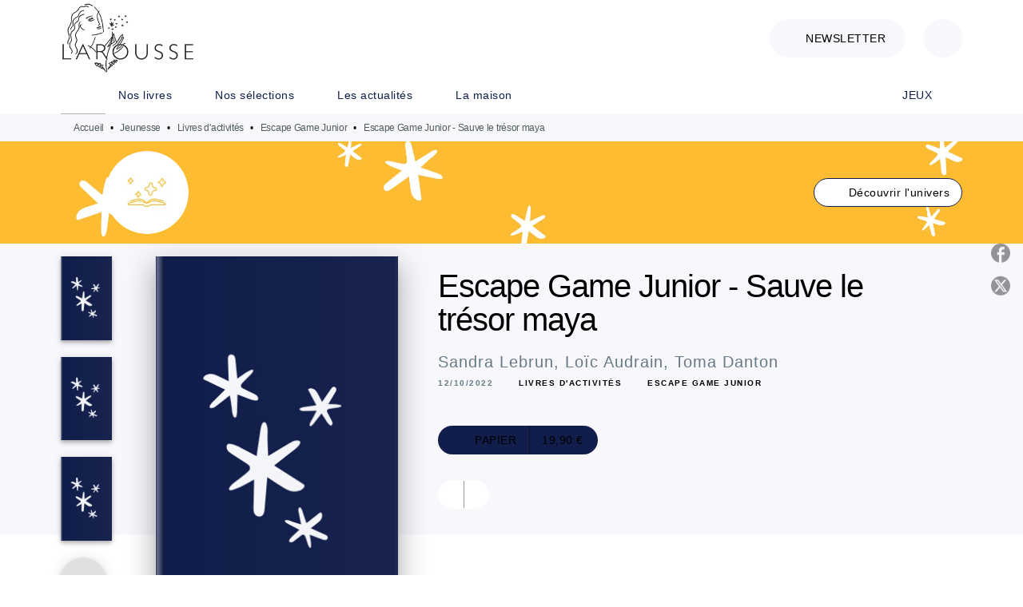

--- FILE ---
content_type: text/html
request_url: https://www.editions-larousse.fr/livre/escape-game-junior-sauve-le-tresor-maya-9782036022416/
body_size: 82378
content:
<!DOCTYPE html><html lang="fr"><head><meta charSet="utf-8"/><meta name="viewport" content="width=device-width"/><meta name="next-head-count" content="2"/><link data-react-helmet="true" rel="canonical" href="https://www.editions-larousse.fr/livre/escape-game-junior-sauve-le-tresor-maya-9782036022416/"/><link data-react-helmet="true" rel="preconnect" href="https://fonts.gstatic.com"/><link data-react-helmet="true" as="favicon" rel="shortcut icon" href="https://media.hachette.fr/28/2024-03/favicon-larousse.png"/><meta data-react-helmet="true" name="title" content="Escape Game Junior - Sauve le trésor maya (Grand format - Autre 2022), de Sandra Lebrun, Loïc Audrain, Toma Danton | Éditions Larousse"/><meta data-react-helmet="true" name="description" content="Aventuriers, vous accompagnez le professeur Stones au cœur de la cité maya  de Palen Itza... Il a découvert une légende gravée sur les murs du temple "/><meta data-react-helmet="true" name="tdm-reservation" content="1"/><meta data-react-helmet="true" property="og:type" content="website"/><meta data-react-helmet="true" property="og:url" content="https://www.editions-larousse.fr/livre/escape-game-junior-sauve-le-tresor-maya-9782036022416/"/><meta data-react-helmet="true" property="og:title" content="Escape Game Junior - Sauve le trésor maya (Grand format - Autre 2022), de Sandra Lebrun, Loïc Audrain, Toma Danton | Éditions Larousse"/><meta data-react-helmet="true" property="og:description" content="Aventuriers, vous accompagnez le professeur Stones au cœur de la cité maya  de Palen Itza... Il a découvert une légende gravée sur les murs du temple "/><meta data-react-helmet="true" property="og:image" content="https://media.hachette.fr/fit-in/500x500/imgArticle/LAROUSSE/2022/9782036022416-001-X.jpeg?source=web"/><meta data-react-helmet="true" property="twitter:card" content="summary_large_image"/><meta data-react-helmet="true" property="twitter:url" content="https://www.editions-larousse.fr/livre/escape-game-junior-sauve-le-tresor-maya-9782036022416/"/><meta data-react-helmet="true" property="twitter:title" content="Escape Game Junior - Sauve le trésor maya (Grand format - Autre 2022), de Sandra Lebrun, Loïc Audrain, Toma Danton | Éditions Larousse"/><meta data-react-helmet="true" property="twitter:description" content="Aventuriers, vous accompagnez le professeur Stones au cœur de la cité maya  de Palen Itza... Il a découvert une légende gravée sur les murs du temple "/><meta data-react-helmet="true" property="twitter:image" content="https://media.hachette.fr/fit-in/500x500/imgArticle/LAROUSSE/2022/9782036022416-001-X.jpeg?source=web"/><script data-react-helmet="true" type="application/ld+json">{"@context":"https://schema.org","@type":"Book","name":"Escape Game Junior - Sauve le trésor maya","author":[{"@type":"Person","name":"Sandra Lebrun","url":"https://www.editions-larousse.fr/auteur/sandra-lebrun/"},{"@type":"Person","name":"Loïc Audrain","url":"https://www.editions-larousse.fr/auteur/loic-audrain/"},{"@type":"Person","name":"Toma Danton","url":"https://www.editions-larousse.fr/auteur/toma-danton/"}],"image":"https://media.hachette.fr/imgArticle/LAROUSSE/2022/9782036022416-001-X.jpeg?source=web","numberOfPages":16,"datePublished":"2022-10-12","offers":{"@type":"Offer","price":"19.90","pricecurrency":"EUR","url":"https://www.editions-larousse.fr/livre/escape-game-junior-sauve-le-tresor-maya-9782036022416/","itemCondition":"https://schema.org/NewCondition","availability":"https://schema.org/InStock"}}</script><title data-react-helmet="true">Escape Game Junior - Sauve le trésor maya (Grand format - Autre 2022), de Sandra Lebrun, Loïc Audrain, Toma Danton | Éditions Larousse</title><link rel="preload" href="/_next/static/css/30bb7ba8624ffc69.css" as="style"/><link rel="stylesheet" href="/_next/static/css/30bb7ba8624ffc69.css" data-n-g=""/><noscript data-n-css=""></noscript><script defer="" nomodule="" src="/_next/static/chunks/polyfills-c67a75d1b6f99dc8.js"></script><script src="/_next/static/chunks/webpack-9765523b66355ddf.js" defer=""></script><script src="/_next/static/chunks/framework-91f7956f9c79db49.js" defer=""></script><script src="/_next/static/chunks/main-5f95ec88460df6da.js" defer=""></script><script src="/_next/static/chunks/pages/_app-527177a87d243005.js" defer=""></script><script src="/_next/static/chunks/5047-bbda3de55e25c97e.js" defer=""></script><script src="/_next/static/chunks/pages/%5B...id%5D-0c2c802db1ac62ed.js" defer=""></script><script src="/_next/static/build-prod-28-41485/_buildManifest.js" defer=""></script><script src="/_next/static/build-prod-28-41485/_ssgManifest.js" defer=""></script><style id="jss-server-side">.MuiSvgIcon-root {
  fill: currentColor;
  width: 1em;
  height: 1em;
  display: inline-block;
  font-size: 1.7142857142857142rem;
  transition: fill 200ms cubic-bezier(0.4, 0, 0.2, 1) 0ms;
  flex-shrink: 0;
  user-select: none;
}
.MuiSvgIcon-colorPrimary {
  color: #111D4A;
}
.MuiSvgIcon-colorSecondary {
  color: #E46E6E;
}
.MuiSvgIcon-colorAction {
  color: rgba(0, 0, 0, 0.54);
}
.MuiSvgIcon-colorError {
  color: #FF1840;
}
.MuiSvgIcon-colorDisabled {
  color: rgba(0, 0, 0, 0.4);
}
.MuiSvgIcon-fontSizeInherit {
  font-size: inherit;
}
.MuiSvgIcon-fontSizeSmall {
  font-size: 1.4285714285714284rem;
}
.MuiSvgIcon-fontSizeLarge {
  font-size: 2.5rem;
}
.MuiPaper-root {
  color: #000000;
  transition: box-shadow 300ms cubic-bezier(0.4, 0, 0.2, 1) 0ms;
  background-color: #fff;
}
.MuiPaper-rounded {
  border-radius: 8px;
}
.MuiPaper-outlined {
  border: 1px solid #ABBEB6;
}
.MuiPaper-elevation0 {
  box-shadow: none;
}
.MuiPaper-elevation1 {
  box-shadow: 0px 2px 1px -1px rgba(0,0,0,0.2),0px 1px 1px 0px rgba(0,0,0,0.14),0px 1px 3px 0px rgba(0,0,0,0.12);
}
.MuiPaper-elevation2 {
  box-shadow: 0px 3px 1px -2px rgba(0,0,0,0.2),0px 2px 2px 0px rgba(0,0,0,0.14),0px 1px 5px 0px rgba(0,0,0,0.12);
}
.MuiPaper-elevation3 {
  box-shadow: 0px 3px 3px -2px rgba(0,0,0,0.2),0px 3px 4px 0px rgba(0,0,0,0.14),0px 1px 8px 0px rgba(0,0,0,0.12);
}
.MuiPaper-elevation4 {
  box-shadow: 0px 2px 4px -1px rgba(0,0,0,0.2),0px 4px 5px 0px rgba(0,0,0,0.14),0px 1px 10px 0px rgba(0,0,0,0.12);
}
.MuiPaper-elevation5 {
  box-shadow: 0px 3px 5px -1px rgba(0,0,0,0.2),0px 5px 8px 0px rgba(0,0,0,0.14),0px 1px 14px 0px rgba(0,0,0,0.12);
}
.MuiPaper-elevation6 {
  box-shadow: 0px 3px 5px -1px rgba(0,0,0,0.2),0px 6px 10px 0px rgba(0,0,0,0.14),0px 1px 18px 0px rgba(0,0,0,0.12);
}
.MuiPaper-elevation7 {
  box-shadow: 0px 4px 5px -2px rgba(0,0,0,0.2),0px 7px 10px 1px rgba(0,0,0,0.14),0px 2px 16px 1px rgba(0,0,0,0.12);
}
.MuiPaper-elevation8 {
  box-shadow: 0px 5px 5px -3px rgba(0,0,0,0.2),0px 8px 10px 1px rgba(0,0,0,0.14),0px 3px 14px 2px rgba(0,0,0,0.12);
}
.MuiPaper-elevation9 {
  box-shadow: 0px 5px 6px -3px rgba(0,0,0,0.2),0px 9px 12px 1px rgba(0,0,0,0.14),0px 3px 16px 2px rgba(0,0,0,0.12);
}
.MuiPaper-elevation10 {
  box-shadow: 0px 6px 6px -3px rgba(0,0,0,0.2),0px 10px 14px 1px rgba(0,0,0,0.14),0px 4px 18px 3px rgba(0,0,0,0.12);
}
.MuiPaper-elevation11 {
  box-shadow: 0px 6px 7px -4px rgba(0,0,0,0.2),0px 11px 15px 1px rgba(0,0,0,0.14),0px 4px 20px 3px rgba(0,0,0,0.12);
}
.MuiPaper-elevation12 {
  box-shadow: 0px 7px 8px -4px rgba(0,0,0,0.2),0px 12px 17px 2px rgba(0,0,0,0.14),0px 5px 22px 4px rgba(0,0,0,0.12);
}
.MuiPaper-elevation13 {
  box-shadow: 0px 7px 8px -4px rgba(0,0,0,0.2),0px 13px 19px 2px rgba(0,0,0,0.14),0px 5px 24px 4px rgba(0,0,0,0.12);
}
.MuiPaper-elevation14 {
  box-shadow: 0px 7px 9px -4px rgba(0,0,0,0.2),0px 14px 21px 2px rgba(0,0,0,0.14),0px 5px 26px 4px rgba(0,0,0,0.12);
}
.MuiPaper-elevation15 {
  box-shadow: 0px 8px 9px -5px rgba(0,0,0,0.2),0px 15px 22px 2px rgba(0,0,0,0.14),0px 6px 28px 5px rgba(0,0,0,0.12);
}
.MuiPaper-elevation16 {
  box-shadow: 0px 8px 10px -5px rgba(0,0,0,0.2),0px 16px 24px 2px rgba(0,0,0,0.14),0px 6px 30px 5px rgba(0,0,0,0.12);
}
.MuiPaper-elevation17 {
  box-shadow: 0px 8px 11px -5px rgba(0,0,0,0.2),0px 17px 26px 2px rgba(0,0,0,0.14),0px 6px 32px 5px rgba(0,0,0,0.12);
}
.MuiPaper-elevation18 {
  box-shadow: 0px 9px 11px -5px rgba(0,0,0,0.2),0px 18px 28px 2px rgba(0,0,0,0.14),0px 7px 34px 6px rgba(0,0,0,0.12);
}
.MuiPaper-elevation19 {
  box-shadow: 0px 9px 12px -6px rgba(0,0,0,0.2),0px 19px 29px 2px rgba(0,0,0,0.14),0px 7px 36px 6px rgba(0,0,0,0.12);
}
.MuiPaper-elevation20 {
  box-shadow: 0px 10px 13px -6px rgba(0,0,0,0.2),0px 20px 31px 3px rgba(0,0,0,0.14),0px 8px 38px 7px rgba(0,0,0,0.12);
}
.MuiPaper-elevation21 {
  box-shadow: 0px 10px 13px -6px rgba(0,0,0,0.2),0px 21px 33px 3px rgba(0,0,0,0.14),0px 8px 40px 7px rgba(0,0,0,0.12);
}
.MuiPaper-elevation22 {
  box-shadow: 0px 10px 14px -6px rgba(0,0,0,0.2),0px 22px 35px 3px rgba(0,0,0,0.14),0px 8px 42px 7px rgba(0,0,0,0.12);
}
.MuiPaper-elevation23 {
  box-shadow: 0px 11px 14px -7px rgba(0,0,0,0.2),0px 23px 36px 3px rgba(0,0,0,0.14),0px 9px 44px 8px rgba(0,0,0,0.12);
}
.MuiPaper-elevation24 {
  box-shadow: 0px 11px 15px -7px rgba(0,0,0,0.2),0px 24px 38px 3px rgba(0,0,0,0.14),0px 9px 46px 8px rgba(0,0,0,0.12);
}
.MuiButtonBase-root {
  color: inherit;
  border: 0;
  cursor: pointer;
  margin: 0;
  display: inline-flex;
  outline: 0;
  padding: 0;
  position: relative;
  align-items: center;
  user-select: none;
  border-radius: 0;
  vertical-align: middle;
  -moz-appearance: none;
  justify-content: center;
  text-decoration: none;
  background-color: transparent;
  -webkit-appearance: none;
  -webkit-tap-highlight-color: transparent;
}
.MuiButtonBase-root::-moz-focus-inner {
  border-style: none;
}
.MuiButtonBase-root.Mui-disabled {
  cursor: default;
  pointer-events: none;
}
@media print {
  .MuiButtonBase-root {
    color-adjust: exact;
  }
}
  .MuiIconButton-root {
    flex: 0 0 auto;
    color: #000000;
    padding: 12px;
    overflow: visible;
    font-size: 1.7142857142857142rem;
    text-align: center;
    transition: background-color 150ms cubic-bezier(0.4, 0, 0.2, 1) 0ms;
    border-radius: 50%;
  }
  .MuiIconButton-root:hover {
    background-color: rgba(0, 0, 0, 0);
  }
  .MuiIconButton-root.Mui-disabled {
    color: rgba(0, 0, 0, 0.4);
    background-color: transparent;
  }
@media (hover: none) {
  .MuiIconButton-root:hover {
    background-color: transparent;
  }
}
  .MuiIconButton-edgeStart {
    margin-left: -12px;
  }
  .MuiIconButton-sizeSmall.MuiIconButton-edgeStart {
    margin-left: -3px;
  }
  .MuiIconButton-edgeEnd {
    margin-right: -12px;
  }
  .MuiIconButton-sizeSmall.MuiIconButton-edgeEnd {
    margin-right: -3px;
  }
  .MuiIconButton-colorInherit {
    color: inherit;
  }
  .MuiIconButton-colorPrimary {
    color: #000000;
  }
  .MuiIconButton-colorPrimary:hover {
    background-color: rgba(17, 29, 74, 0);
  }
@media (hover: none) {
  .MuiIconButton-colorPrimary:hover {
    background-color: transparent;
  }
}
  .MuiIconButton-colorSecondary {
    color: #E46E6E;
  }
  .MuiIconButton-colorSecondary:hover {
    background-color: rgba(228, 110, 110, 0);
  }
@media (hover: none) {
  .MuiIconButton-colorSecondary:hover {
    background-color: transparent;
  }
}
  .MuiIconButton-sizeSmall {
    padding: 3px;
    font-size: 1.2857142857142856rem;
  }
  .MuiIconButton-label {
    width: 100%;
    display: flex;
    align-items: inherit;
    justify-content: inherit;
  }

  .jss1 {  }
  .jss2 {  }
  .jss3 {  }
  .MuiTypography-root {
    margin: 0;
  }
  .MuiTypography-body2 {
    font-size: 16px;
    font-family: 'DM Sans', sans-serif;
    font-weight: 400;
    line-height: 1.25;
    letter-spacing: 0.27px;
  }
  .MuiTypography-body1 {
    font-size: 1.0625rem;
    font-family: 'DM Sans', sans-serif;
    font-weight: 400;
    line-height: 1.55;
    letter-spacing: 0.53px;
  }
@media (min-width:600px) {
  .MuiTypography-body1 {
    font-size: 1.129rem;
  }
}
@media (min-width:960px) {
  .MuiTypography-body1 {
    font-size: 1.129rem;
  }
}
@media (min-width:1176px) {
  .MuiTypography-body1 {
    font-size: 1.129rem;
  }
}
  .MuiTypography-caption {
    font-size: 12px;
    font-family: 'DM Sans', sans-serif;
    font-weight: 400;
    line-height: 1.33;
    letter-spacing: -0.3px;
  }
  .MuiTypography-button {
    font-size: 14px;
    font-family: 'DM Sans', sans-serif;
    font-weight: 400;
    line-height: 1.143;
    letter-spacing: 0.5px;
    text-transform: uppercase;
  }
  .MuiTypography-h1 {
    font-size: 3rem;
    font-family: 'DM Sans', sans-serif;
    font-weight: 700;
    line-height: 1.2;
    letter-spacing: -2px;
  }
@media (min-width:600px) {
  .MuiTypography-h1 {
    font-size: 3.9583rem;
  }
}
@media (min-width:960px) {
  .MuiTypography-h1 {
    font-size: 4.5833rem;
  }
}
@media (min-width:1176px) {
  .MuiTypography-h1 {
    font-size: 5rem;
  }
}
  .MuiTypography-h2 {
    font-size: 2.25rem;
    font-family: 'DM Sans', sans-serif;
    font-weight: 500;
    line-height: 1.07;
    letter-spacing: -1px;
  }
@media (min-width:600px) {
  .MuiTypography-h2 {
    font-size: 2.8037rem;
  }
}
@media (min-width:960px) {
  .MuiTypography-h2 {
    font-size: 3.271rem;
  }
}
@media (min-width:1176px) {
  .MuiTypography-h2 {
    font-size: 3.5047rem;
  }
}
  .MuiTypography-h3 {
    font-size: 2rem;
    font-family: 'DM Sans', sans-serif;
    font-weight: 500;
    line-height: 1.25;
    letter-spacing: -1px;
  }
@media (min-width:600px) {
  .MuiTypography-h3 {
    font-size: 2.6rem;
  }
}
@media (min-width:960px) {
  .MuiTypography-h3 {
    font-size: 2.8rem;
  }
}
@media (min-width:1176px) {
  .MuiTypography-h3 {
    font-size: 3rem;
  }
}
  .MuiTypography-h4 {
    font-size: 1.5rem;
    font-family: 'DM Sans', sans-serif;
    font-weight: 500;
    line-height: 1.25;
    letter-spacing: 0.75px;
  }
@media (min-width:600px) {
  .MuiTypography-h4 {
    font-size: 1.8rem;
  }
}
@media (min-width:960px) {
  .MuiTypography-h4 {
    font-size: 2rem;
  }
}
@media (min-width:1176px) {
  .MuiTypography-h4 {
    font-size: 2rem;
  }
}
  .MuiTypography-h5 {
    font-size: 1.25rem;
    font-family: 'DM Sans', sans-serif;
    font-weight: 600;
    line-height: 1.33;
    letter-spacing: 0.75px;
  }
@media (min-width:600px) {
  .MuiTypography-h5 {
    font-size: 1.3158rem;
  }
}
@media (min-width:960px) {
  .MuiTypography-h5 {
    font-size: 1.5038rem;
  }
}
@media (min-width:1176px) {
  .MuiTypography-h5 {
    font-size: 1.5038rem;
  }
}
  .MuiTypography-h6 {
    font-size: 1.125rem;
    font-family: DM Sans', sans-serif;
    font-weight: 400;
    line-height: 1.2;
    letter-spacing: 0.24px;
  }
@media (min-width:600px) {
  .MuiTypography-h6 {
    font-size: 1.25rem;
  }
}
@media (min-width:960px) {
  .MuiTypography-h6 {
    font-size: 1.25rem;
  }
}
@media (min-width:1176px) {
  .MuiTypography-h6 {
    font-size: 1.25rem;
  }
}
  .MuiTypography-subtitle1 {
    font-size: 1.0625rem;
    font-family: 'DM Sans', sans-serif;
    font-weight: 500;
    line-height: 1.5;
    letter-spacing: -0.25px;
  }
@media (min-width:600px) {
  .MuiTypography-subtitle1 {
    font-size: 1.1667rem;
  }
}
@media (min-width:960px) {
  .MuiTypography-subtitle1 {
    font-size: 1.1667rem;
  }
}
@media (min-width:1176px) {
  .MuiTypography-subtitle1 {
    font-size: 1.1667rem;
  }
}
  .MuiTypography-subtitle2 {
    font-size: 1.0625rem;
    font-family: 'DM Sans', sans-serif;
    font-weight: 400;
    line-height: 1.55;
    letter-spacing: 0.16px;
  }
@media (min-width:600px) {
  .MuiTypography-subtitle2 {
    font-size: 1.129rem;
  }
}
@media (min-width:960px) {
  .MuiTypography-subtitle2 {
    font-size: 1.129rem;
  }
}
@media (min-width:1176px) {
  .MuiTypography-subtitle2 {
    font-size: 1.129rem;
  }
}
  .MuiTypography-overline {
    font-size: 10px;
    font-family: 'DM Sans', sans-serif;
    font-weight: 700;
    line-height: 1.5;
    letter-spacing: 1.5px;
    text-transform: uppercase;
  }
  .MuiTypography-srOnly {
    width: 1px;
    height: 1px;
    overflow: hidden;
    position: absolute;
  }
  .MuiTypography-alignLeft {
    text-align: left;
  }
  .MuiTypography-alignCenter {
    text-align: center;
  }
  .MuiTypography-alignRight {
    text-align: right;
  }
  .MuiTypography-alignJustify {
    text-align: justify;
  }
  .MuiTypography-noWrap {
    overflow: hidden;
    white-space: nowrap;
    text-overflow: ellipsis;
  }
  .MuiTypography-gutterBottom {
    margin-bottom: 0.35em;
  }
  .MuiTypography-paragraph {
    margin-bottom: 16px;
  }
  .MuiTypography-colorInherit {
    color: inherit;
  }
  .MuiTypography-colorPrimary {
    color: #000000;
  }
  .MuiTypography-colorSecondary {
    color: #E46E6E;
  }
  .MuiTypography-colorTextPrimary {
    color: #000000;
  }
  .MuiTypography-colorTextSecondary {
    color: #687986;
  }
  .MuiTypography-colorError {
    color: #FF1840;
  }
  .MuiTypography-displayInline {
    display: inline;
  }
  .MuiTypography-displayBlock {
    display: block;
  }
  .MuiBreadcrumbs-root {
    color: #505A62;
    font-size: 12px;
  }
  .MuiBreadcrumbs-ol {
    margin: 0;
    display: flex;
    padding: 0;
    flex-wrap: wrap;
    list-style: none;
    align-items: center;
  }
  .MuiBreadcrumbs-separator {
    color: #000000;
    display: flex;
    transform: •;
    margin-left: 8px;
    user-select: none;
    margin-right: 8px;
    vertical-align: middle;
  }
  .MuiButton-root {
    color: #000000;
    padding: 6px 16px;
    font-size: 14px;
    min-width: 64px;
    box-sizing: border-box;
    min-height: 36px;
    transition: background-color 250ms cubic-bezier(0.4, 0, 0.2, 1) 0ms,box-shadow 250ms cubic-bezier(0.4, 0, 0.2, 1) 0ms,border 250ms cubic-bezier(0.4, 0, 0.2, 1) 0ms;
    font-family: 'DM Sans', sans-serif;
    font-weight: 400;
    line-height: 1.143;
    padding-left: 18px;
    border-radius: 4px;
    padding-right: 18px;
    letter-spacing: 0.5px;
    text-transform: uppercase;
  }
  .MuiButton-root:hover {
    text-decoration: none;
    background-color: rgba(0, 0, 0, 0);
  }
  .MuiButton-root.Mui-disabled {
    color: rgba(0, 0, 0, 0.4);
  }
@media (hover: none) {
  .MuiButton-root:hover {
    background-color: transparent;
  }
}
  .MuiButton-root:hover.Mui-disabled {
    background-color: transparent;
  }
  .MuiButton-label {
    width: 100%;
    display: inherit;
    align-items: inherit;
    justify-content: inherit;
  }
  .MuiButton-text {
    color: rgba(0, 0, 0, 1);
    opacity: 1;
    padding: 6px 8px;
  }
  .MuiButton-text:hover {
    opacity: 1;
  }
  .MuiButton-textPrimary {
    color: #111D4A;
  }
  .MuiButton-textPrimary:hover {
    background-color: rgba(17, 29, 74, 0);
  }
@media (hover: none) {
  .MuiButton-textPrimary:hover {
    background-color: transparent;
  }
}
  .MuiButton-textSecondary {
    color: #E46E6E;
  }
  .MuiButton-textSecondary:hover {
    background-color: rgba(228, 110, 110, 0);
  }
@media (hover: none) {
  .MuiButton-textSecondary:hover {
    background-color: transparent;
  }
}
  .MuiButton-outlined {
    border: 1px solid rgba(0, 0, 0, 0.23);
    padding: 5px 15px;
    box-shadow: none;
    border-radius: 1024px;
    background-color: #fff;
  }
  .MuiButton-outlined.Mui-disabled {
    border: 1px solid rgba(0, 0, 0, 0.2);
  }
  .MuiButton-outlinedPrimary {
    color: #111D4A;
    border: 1px solid rgba(17, 29, 74, 0.5);
    border-color: #111D4A;
  }
  .MuiButton-outlinedPrimary:hover {
    color: #000000;
    border: 1px solid #111D4A;
    box-shadow: 0px 2px 1px -1px rgba(0,0,0,0.2),0px 1px 1px 0px rgba(0,0,0,0.14),0px 1px 3px 0px rgba(0,0,0,0.12);
    border-color: #000000;
    background-color: #fff;
  }
  .MuiButton-outlinedPrimary.Mui-disabled {
    color: rgba(255, 255, 255, 0.40);
    opacity: 0.5;
    background-color: #fff;
  }
  .MuiButton-outlinedPrimary:focus {
    color: #fff;
    box-shadow: 0px 2px 4px -1px rgba(0,0,0,0.2),0px 4px 5px 0px rgba(0,0,0,0.14),0px 1px 10px 0px rgba(0,0,0,0.12);
    border-color: #111D4A;
    background-color: #111D4A;
  }
@media (hover: none) {
  .MuiButton-outlinedPrimary:hover {
    background-color: transparent;
  }
}
  .MuiButton-outlinedSecondary {
    color: #000000;
    border: 1px solid rgba(228, 110, 110, 0.5);
    border-color: #fff;
    background-color: #fff;
  }
  .MuiButton-outlinedSecondary:hover {
    color: #000000;
    border: 1px solid #E46E6E;
    box-shadow: 0px 2px 4px -1px rgba(0,0,0,0.2),0px 4px 5px 0px rgba(0,0,0,0.14),0px 1px 10px 0px rgba(0,0,0,0.12);
    border-color: #fff;
    background-color: #fff;
  }
  .MuiButton-outlinedSecondary.Mui-disabled {
    color: rgba(255, 255, 255, 0.40);
    border: 1px solid rgba(0, 0, 0, 0.4);
    background-color: #E46E6E;
  }
  .MuiButton-outlinedSecondary .MuiTouchRipple-child {
    background-color: #f5f5f5;
  }
  .MuiButton-outlinedSecondary:focus {
    0: b;
    1: u;
    2: t;
    3: t;
    4: o;
    5: n;
    6: s;
    7: .;
    8: o;
    9: u;
    10: t;
    11: l;
    12: i;
    13: n;
    14: e;
    15: d;
    16: S;
    17: e;
    18: c;
    19: o;
    20: n;
    21: d;
    22: a;
    23: r;
    24: y;
    25: .;
    26: h;
    27: o;
    28: v;
    29: e;
    30: r;
  }
  .MuiButton-outlinedSecondary  {
    -mui-touch-ripple-child: [object Object];
  }
@media (hover: none) {
  .MuiButton-outlinedSecondary:hover {
    background-color: transparent;
  }
}
  .MuiButton-contained {
    color: rgba(0, 0, 0, 0.87);
    box-shadow: none;
    border-radius: none;
    background-color: #e0e0e0;
  }
  .MuiButton-contained:hover {
    box-shadow: 0px 2px 4px -1px rgba(0,0,0,0.2),0px 4px 5px 0px rgba(0,0,0,0.14),0px 1px 10px 0px rgba(0,0,0,0.12);
    background-color: #AAAAAA;
  }
  .MuiButton-contained.Mui-focusVisible {
    box-shadow: 0px 3px 5px -1px rgba(0,0,0,0.2),0px 6px 10px 0px rgba(0,0,0,0.14),0px 1px 18px 0px rgba(0,0,0,0.12);
  }
  .MuiButton-contained:active {
    box-shadow: 0px 5px 5px -3px rgba(0,0,0,0.2),0px 8px 10px 1px rgba(0,0,0,0.14),0px 3px 14px 2px rgba(0,0,0,0.12);
  }
  .MuiButton-contained.Mui-disabled {
    color: rgba(0, 0, 0, 0.4);
    box-shadow: none;
    background-color: rgba(0, 0, 0, 0.4);
  }
@media (hover: none) {
  .MuiButton-contained:hover {
    box-shadow: 0px 3px 1px -2px rgba(0,0,0,0.2),0px 2px 2px 0px rgba(0,0,0,0.14),0px 1px 5px 0px rgba(0,0,0,0.12);
    background-color: #e0e0e0;
  }
}
  .MuiButton-contained:hover.Mui-disabled {
    background-color: rgba(0, 0, 0, 0.2);
  }
  .MuiButton-containedPrimary {
    color: #fff;
    box-shadow: none;
    border-radius: 1024px;
    background-color: #111D4A;
  }
  .MuiButton-containedPrimary:hover {
    color: #fff;
    background: linear-gradient(#070C1E, #070C1E);;
    box-shadow: none;
    background-color: palette.common.dark;
  }
  .MuiButton-containedPrimary .MuiTouchRipple-child {
    background-color: #111D4A;
  }
  .MuiButton-containedPrimary.Mui-disabled {
    color: rgba(0, 0, 0, 0.40);
    background-color: #687986;
  }
  .MuiButton-containedPrimary:focus {
    background-color: #687986;
  }
  .MuiButton-containedPrimary  {
    -mui-touch-ripple-child: [object Object];
  }
@media (hover: none) {
  .MuiButton-containedPrimary:hover {
    background-color: #111D4A;
  }
}
  .MuiButton-containedSecondary {
    color: #fff;
    border: 0px solid #000000;
    box-shadow: none;
    border-radius: 1024px;
    background-color: #687986;
  }
  .MuiButton-containedSecondary:hover {
    color: #fff;
    background: linear-gradient(#505A62, #505A62);;
    box-shadow: none;
    background-color: #070C1E;
  }
  .MuiButton-containedSecondary .MuiTouchRipple-child {
    background-color: rgba(0, 0, 0, 0.25);
  }
  .MuiButton-containedSecondary.Mui-disabled {
    color: rgba(0, 0, 0, 0.40);
    background-color: #FFAF81;
  }
  .MuiButton-containedSecondary:focus {
    color: #fff;
    box-shadow: 0px 2px 4px -1px rgba(0,0,0,0.2),0px 4px 5px 0px rgba(0,0,0,0.14),0px 1px 10px 0px rgba(0,0,0,0.12);
    background-color: rgba(0, 0, 0, 0.25);
  }
@media (hover: none) {
  .MuiButton-containedSecondary:hover {
    background-color: #E46E6E;
  }
}
  .MuiButton-disableElevation {
    box-shadow: none;
  }
  .MuiButton-disableElevation:hover {
    box-shadow: none;
  }
  .MuiButton-disableElevation.Mui-focusVisible {
    box-shadow: none;
  }
  .MuiButton-disableElevation:active {
    box-shadow: none;
  }
  .MuiButton-disableElevation.Mui-disabled {
    box-shadow: none;
  }
  .MuiButton-colorInherit {
    color: inherit;
    border-color: currentColor;
  }
  .MuiButton-textSizeSmall {
    padding: 4px 5px;
    font-size: 0.9285714285714285rem;
  }
  .MuiButton-textSizeLarge {
    padding: 8px 11px;
    font-size: 1.0714285714285714rem;
  }
  .MuiButton-outlinedSizeSmall {
    padding: 3px 9px;
    font-size: 0.9285714285714285rem;
  }
  .MuiButton-outlinedSizeLarge {
    padding: 7px 21px;
    font-size: 1.0714285714285714rem;
  }
  .MuiButton-containedSizeSmall {
    padding: 4px 10px;
    font-size: 0.9285714285714285rem;
  }
  .MuiButton-containedSizeLarge {
    padding: 8px 22px;
    font-size: 1.0714285714285714rem;
  }
  .MuiButton-fullWidth {
    width: 100%;
  }
  .MuiButton-startIcon {
    display: inherit;
    margin-left: -4px;
    margin-right: 8px;
  }
  .MuiButton-startIcon.MuiButton-iconSizeSmall {
    margin-left: -2px;
  }
  .MuiButton-endIcon {
    display: inherit;
    margin-left: 8px;
    margin-right: -4px;
  }
  .MuiButton-endIcon.MuiButton-iconSizeSmall {
    margin-right: -2px;
  }
  .MuiButton-iconSizeSmall > *:first-child {
    font-size: 18px;
  }
  .MuiButton-iconSizeMedium > *:first-child {
    font-size: 20px;
  }
  .MuiButton-iconSizeLarge > *:first-child {
    font-size: 22px;
  }
  .MuiCard-root {
    overflow: hidden;
  }
  .MuiCardContent-root {
    padding: 16px;
  }
  .MuiCardContent-root:last-child {
    padding-bottom: 24px;
  }
  .MuiCardMedia-root {
    display: block;
    background-size: cover;
    background-repeat: no-repeat;
    background-position: center;
  }
  .MuiCardMedia-media {
    width: 100%;
  }
  .MuiCardMedia-img {
    object-fit: cover;
  }
  .MuiChip-root {
    color: #687986;
    border: none;
    cursor: default;
    height: 24px;
    display: inline-flex;
    outline: 0;
    padding: 0;
    font-size: 14px;
    box-sizing: border-box;
    transition: background-color 300ms cubic-bezier(0.4, 0, 0.2, 1) 0ms,box-shadow 300ms cubic-bezier(0.4, 0, 0.2, 1) 0ms;
    align-items: center;
    font-family: "Mukta", "Helvetica", "Arial", sans-serif;
    font-weight: 600;
    white-space: nowrap;
    border-radius: 4px;
    letter-spacing: 0.094rem;
    text-transform: uppercase;
    vertical-align: middle;
    justify-content: center;
    text-decoration: none;
    background-color: transparent;
  }
  .MuiChip-root.Mui-disabled {
    opacity: 0.5;
    pointer-events: none;
  }
  .MuiChip-root .MuiChip-avatar {
    color: #616161;
    width: 24px;
    height: 24px;
    font-size: 0.8571428571428571rem;
    margin-left: 5px;
    margin-right: -6px;
  }
  .MuiChip-root .MuiChip-avatarColorPrimary {
    color: #fff;
    background-color: #070C1E;
  }
  .MuiChip-root .MuiChip-avatarColorSecondary {
    color: #fff;
    background-color: #CC7C4E;
  }
  .MuiChip-root .MuiChip-avatarSmall {
    width: 18px;
    height: 18px;
    font-size: 0.7142857142857142rem;
    margin-left: 4px;
    margin-right: -4px;
  }
  .MuiChip-sizeSmall {
    height: 18px;
    font-size: 0.625rem;
  }
  .MuiChip-colorPrimary {
    color: #fff;
    background-color: #111D4A;
  }
  .MuiChip-colorSecondary {
    color: #fff;
    background-color: #000000;
  }
  .MuiChip-clickable {
    cursor: pointer;
    user-select: none;
    -webkit-tap-highlight-color: transparent;
  }
  .MuiChip-clickable:hover, .MuiChip-clickable:focus {
    color: #111D4A;
    background-color: inherit;
  }
  .MuiChip-clickable:active {
    box-shadow: 0px 2px 1px -1px rgba(0,0,0,0.2),0px 1px 1px 0px rgba(0,0,0,0.14),0px 1px 3px 0px rgba(0,0,0,0.12);
  }
  .MuiChip-clickableColorPrimary:hover, .MuiChip-clickableColorPrimary:focus {
    background-color: rgb(36, 47, 88);
  }
  .MuiChip-clickableColorSecondary:hover, .MuiChip-clickableColorSecondary:focus {
    background-color: rgb(230, 121, 121);
  }
  .MuiChip-deletable:focus {
    background-color: rgb(206, 206, 206);
  }
  .MuiChip-deletableColorPrimary:focus {
    background-color: rgb(64, 74, 110);
  }
  .MuiChip-deletableColorSecondary:focus {
    background-color: rgb(233, 139, 139);
  }
  .MuiChip-outlined {
    border: 1px solid rgba(0, 0, 0, 0.23);
    background-color: transparent;
  }
  .MuiChip-clickable.MuiChip-outlined:hover, .MuiChip-clickable.MuiChip-outlined:focus, .MuiChip-deletable.MuiChip-outlined:focus {
    background-color: rgba(0, 0, 0, 0);
  }
  .MuiChip-outlined .MuiChip-avatar {
    margin-left: 4px;
  }
  .MuiChip-outlined .MuiChip-avatarSmall {
    margin-left: 2px;
  }
  .MuiChip-outlined .MuiChip-icon {
    margin-left: 4px;
  }
  .MuiChip-outlined .MuiChip-iconSmall {
    margin-left: 2px;
  }
  .MuiChip-outlined .MuiChip-deleteIcon {
    margin-right: 5px;
  }
  .MuiChip-outlined .MuiChip-deleteIconSmall {
    margin-right: 3px;
  }
  .MuiChip-outlinedPrimary {
    color: #111D4A;
    border: 1px solid #111D4A;
  }
  .MuiChip-clickable.MuiChip-outlinedPrimary:hover, .MuiChip-clickable.MuiChip-outlinedPrimary:focus, .MuiChip-deletable.MuiChip-outlinedPrimary:focus {
    background-color: rgba(17, 29, 74, 0);
  }
  .MuiChip-outlinedSecondary {
    color: #E46E6E;
    border: 1px solid #E46E6E;
  }
  .MuiChip-clickable.MuiChip-outlinedSecondary:hover, .MuiChip-clickable.MuiChip-outlinedSecondary:focus, .MuiChip-deletable.MuiChip-outlinedSecondary:focus {
    background-color: rgba(228, 110, 110, 0);
  }
  .MuiChip-icon {
    color: #616161;
    margin-left: 5px;
    margin-right: -6px;
  }
  .MuiChip-iconSmall {
    width: 18px;
    height: 18px;
    margin-left: 4px;
    margin-right: -4px;
  }
  .MuiChip-iconColorPrimary {
    color: inherit;
  }
  .MuiChip-iconColorSecondary {
    color: inherit;
  }
  .MuiChip-label {
    overflow: hidden;
    white-space: nowrap;
    padding-left: 6px;
    padding-right: 6px;
    text-overflow: ellipsis;
  }
  .MuiChip-labelSmall {
    padding-left: 8px;
    padding-right: 8px;
  }
  .MuiChip-deleteIcon {
    color: rgba(0, 0, 0, 0.26);
    width: 22px;
    cursor: pointer;
    height: 22px;
    margin: 0 5px 0 -6px;
    -webkit-tap-highlight-color: transparent;
  }
  .MuiChip-deleteIcon:hover {
    color: rgba(0, 0, 0, 0.4);
  }
  .MuiChip-deleteIconSmall {
    width: 16px;
    height: 16px;
    margin-left: -4px;
    margin-right: 4px;
  }
  .MuiChip-deleteIconColorPrimary {
    color: rgba(255, 255, 255, 0.7);
  }
  .MuiChip-deleteIconColorPrimary:hover, .MuiChip-deleteIconColorPrimary:active {
    color: #fff;
  }
  .MuiChip-deleteIconColorSecondary {
    color: rgba(255, 255, 255, 0.7);
  }
  .MuiChip-deleteIconColorSecondary:hover, .MuiChip-deleteIconColorSecondary:active {
    color: #fff;
  }
  .MuiChip-deleteIconOutlinedColorPrimary {
    color: rgba(17, 29, 74, 0.7);
  }
  .MuiChip-deleteIconOutlinedColorPrimary:hover, .MuiChip-deleteIconOutlinedColorPrimary:active {
    color: #111D4A;
  }
  .MuiChip-deleteIconOutlinedColorSecondary {
    color: rgba(228, 110, 110, 0.7);
  }
  .MuiChip-deleteIconOutlinedColorSecondary:hover, .MuiChip-deleteIconOutlinedColorSecondary:active {
    color: #E46E6E;
  }
  .MuiContainer-root {
    width: 100%;
    display: block;
    box-sizing: border-box;
    margin-left: auto;
    margin-right: auto;
    padding-left: 16px;
    padding-right: 16px;
  }
@media (min-width:600px) {
  .MuiContainer-root {
    padding-left: 24px;
    padding-right: 24px;
  }
}
  .MuiContainer-disableGutters {
    padding-left: 0;
    padding-right: 0;
  }
@media (min-width:600px) {
  .MuiContainer-fixed {
    max-width: 600px;
  }
}
@media (min-width:936px) {
  .MuiContainer-fixed {
    max-width: 936px;
  }
}
@media (min-width:960px) {
  .MuiContainer-fixed {
    max-width: 960px;
  }
}
@media (min-width:1176px) {
  .MuiContainer-fixed {
    max-width: 1176px;
  }
}
@media (min-width:1512px) {
  .MuiContainer-fixed {
    max-width: 1512px;
  }
}
@media (min-width:0px) {
  .MuiContainer-maxWidthXs {
    max-width: 444px;
  }
}
@media (min-width:600px) {
  .MuiContainer-maxWidthSm {
    max-width: 600px;
  }
}
@media (min-width:960px) {
  .MuiContainer-maxWidthMd {
    max-width: 960px;
  }
}
@media (min-width:1176px) {
  .MuiContainer-maxWidthLg {
    max-width: 1176px;
  }
}
@media (min-width:1512px) {
  .MuiContainer-maxWidthXl {
    max-width: 1512px;
  }
}
  html {
    box-sizing: border-box;
    -webkit-font-smoothing: antialiased;
    -moz-osx-font-smoothing: grayscale;
  }
  *, *::before, *::after {
    box-sizing: inherit;
  }
  strong, b {
    font-weight: 800;
  }
  body {
    color: #000000;
    margin: 0;
    font-size: 16px;
    font-family: 'DM Sans', sans-serif;
    font-weight: 400;
    line-height: 1.25;
    letter-spacing: 0.27px;
    background-color: #fff;
  }
@media print {
  body {
    background-color: #fff;
  }
}
  body::backdrop {
    background-color: #fff;
  }
  .ProductBookmarkAndAlertButtons .AlertButtonContainer {
    border: 2 !important;
  }
  .ProductBookmarkAndAlertButtons .BookmarkButtonContainer {
    border: 2 !important;
  }
  .MuiButton-containedPrimary.Mui-disabled {
    color: rgba(255,255,255);
  }
  .CardNewsAndEventsInfosText strong {
    color: #fff;
  }
  .RecipeImageContainer .Images {
    width: fit-content;
  }
  .DesktopColumn {
    display: none!important;
  }
@media (min-width:600px) {
  .RecipeImageContainer {
    flex-basis: auto!important;
    margin-right: 80px!important;
  }
}
  .MuiCssBaseline- {
    -card-news-and-events-infos-text strong: [object Object];
  }
  .MuiDrawer-docked {
    flex: 0 0 auto;
  }
  .MuiDrawer-paper {
    top: 0;
    flex: 1 0 auto;
    height: 100%;
    display: flex;
    outline: 0;
    z-index: 1200;
    position: fixed;
    overflow-y: auto;
    flex-direction: column;
    -webkit-overflow-scrolling: touch;
  }
  .MuiDrawer-paperAnchorLeft {
    left: 0;
    right: auto;
  }
  .MuiDrawer-paperAnchorRight {
    left: auto;
    right: 0;
  }
  .MuiDrawer-paperAnchorTop {
    top: 0;
    left: 0;
    right: 0;
    bottom: auto;
    height: auto;
    max-height: 100%;
  }
  .MuiDrawer-paperAnchorBottom {
    top: auto;
    left: 0;
    right: 0;
    bottom: 0;
    height: auto;
    max-height: 100%;
  }
  .MuiDrawer-paperAnchorDockedLeft {
    border-right: 1px solid #ABBEB6;
  }
  .MuiDrawer-paperAnchorDockedTop {
    border-bottom: 1px solid #ABBEB6;
  }
  .MuiDrawer-paperAnchorDockedRight {
    border-left: 1px solid #ABBEB6;
  }
  .MuiDrawer-paperAnchorDockedBottom {
    border-top: 1px solid #ABBEB6;
  }
  .MuiFab-root {
    color: rgba(0, 0, 0, 0.87);
    width: 56px;
    height: 56px;
    padding: 0;
    font-size: 14px;
    min-width: 0;
    box-shadow: 0px 3px 5px -1px rgba(0,0,0,0.2),0px 6px 10px 0px rgba(0,0,0,0.14),0px 1px 18px 0px rgba(0,0,0,0.12);
    box-sizing: border-box;
    min-height: 36px;
    transition: background-color 250ms cubic-bezier(0.4, 0, 0.2, 1) 0ms,box-shadow 250ms cubic-bezier(0.4, 0, 0.2, 1) 0ms,border 250ms cubic-bezier(0.4, 0, 0.2, 1) 0ms;
    font-family: 'DM Sans', sans-serif;
    font-weight: 400;
    line-height: 1.143;
    border-radius: 50%;
    letter-spacing: 0.5px;
    text-transform: uppercase;
    background-color: #e0e0e0;
  }
  .MuiFab-root:active {
    box-shadow: 0px 7px 8px -4px rgba(0,0,0,0.2),0px 12px 17px 2px rgba(0,0,0,0.14),0px 5px 22px 4px rgba(0,0,0,0.12);
  }
  .MuiFab-root:hover {
    text-decoration: none;
    background-color: #AAAAAA;
  }
  .MuiFab-root.Mui-focusVisible {
    box-shadow: 0px 3px 5px -1px rgba(0,0,0,0.2),0px 6px 10px 0px rgba(0,0,0,0.14),0px 1px 18px 0px rgba(0,0,0,0.12);
  }
  .MuiFab-root.Mui-disabled {
    color: rgba(0, 0, 0, 0.4);
    box-shadow: none;
    background-color: rgba(0, 0, 0, 0.2);
  }
@media (hover: none) {
  .MuiFab-root:hover {
    background-color: #e0e0e0;
  }
}
  .MuiFab-root:hover.Mui-disabled {
    background-color: rgba(0, 0, 0, 0.2);
  }
  .MuiFab-label {
    width: 100%;
    display: inherit;
    align-items: inherit;
    justify-content: inherit;
  }
  .MuiFab-primary {
    color: #fff;
    background-color: #111D4A;
  }
  .MuiFab-primary:hover {
    background-color: #070C1E;
  }
@media (hover: none) {
  .MuiFab-primary:hover {
    background-color: #111D4A;
  }
}
  .MuiFab-secondary {
    color: #fff;
    background-color: #E46E6E;
  }
  .MuiFab-secondary:hover {
    background-color: #CC7C4E;
  }
@media (hover: none) {
  .MuiFab-secondary:hover {
    background-color: #E46E6E;
  }
}
  .MuiFab-extended {
    width: auto;
    height: 48px;
    padding: 0 16px;
    min-width: 48px;
    min-height: auto;
    border-radius: 24px;
  }
  .MuiFab-extended.MuiFab-sizeSmall {
    width: auto;
    height: 34px;
    padding: 0 8px;
    min-width: 34px;
    border-radius: 17px;
  }
  .MuiFab-extended.MuiFab-sizeMedium {
    width: auto;
    height: 40px;
    padding: 0 16px;
    min-width: 40px;
    border-radius: 20px;
  }
  .MuiFab-colorInherit {
    color: inherit;
  }
  .MuiFab-sizeSmall {
    width: 40px;
    height: 40px;
  }
  .MuiFab-sizeMedium {
    width: 48px;
    height: 48px;
  }
@keyframes mui-auto-fill {}
@keyframes mui-auto-fill-cancel {}
  .MuiInputBase-root {
    color: #000000;
    cursor: text;
    display: inline-flex;
    position: relative;
    font-size: 1.0625rem;
    box-sizing: border-box;
    align-items: center;
    font-family: 'DM Sans', sans-serif;
    font-weight: 400;
    line-height: 1.1876em;
    letter-spacing: 0.53px;
  }
@media (min-width:600px) {
  .MuiInputBase-root {
    font-size: 1.129rem;
  }
}
@media (min-width:960px) {
  .MuiInputBase-root {
    font-size: 1.129rem;
  }
}
@media (min-width:1176px) {
  .MuiInputBase-root {
    font-size: 1.129rem;
  }
}
  .MuiInputBase-root.Mui-disabled {
    color: rgba(0, 0, 0, 0.38);
    cursor: default;
  }
  .MuiInputBase-multiline {
    padding: 6px 0 7px;
  }
  .MuiInputBase-multiline.MuiInputBase-marginDense {
    padding-top: 3px;
  }
  .MuiInputBase-fullWidth {
    width: 100%;
  }
  .MuiInputBase-input {
    font: inherit;
    color: currentColor;
    width: 100%;
    border: 0;
    height: 1.1876em;
    margin: 0;
    display: block;
    padding: 6px 0 7px;
    min-width: 0;
    background: none;
    box-sizing: content-box;
    animation-name: mui-auto-fill-cancel;
    letter-spacing: inherit;
    animation-duration: 10ms;
    -webkit-tap-highlight-color: transparent;
  }
  .MuiInputBase-input::-webkit-input-placeholder {
    color: currentColor;
    opacity: 0.42;
    transition: opacity 200ms cubic-bezier(0.4, 0, 0.2, 1) 0ms;
  }
  .MuiInputBase-input::-moz-placeholder {
    color: currentColor;
    opacity: 0.42;
    transition: opacity 200ms cubic-bezier(0.4, 0, 0.2, 1) 0ms;
  }
  .MuiInputBase-input:-ms-input-placeholder {
    color: currentColor;
    opacity: 0.42;
    transition: opacity 200ms cubic-bezier(0.4, 0, 0.2, 1) 0ms;
  }
  .MuiInputBase-input::-ms-input-placeholder {
    color: currentColor;
    opacity: 0.42;
    transition: opacity 200ms cubic-bezier(0.4, 0, 0.2, 1) 0ms;
  }
  .MuiInputBase-input:focus {
    outline: 0;
  }
  .MuiInputBase-input:invalid {
    box-shadow: none;
  }
  .MuiInputBase-input::-webkit-search-decoration {
    -webkit-appearance: none;
  }
  .MuiInputBase-input.Mui-disabled {
    opacity: 1;
  }
  .MuiInputBase-input:-webkit-autofill {
    animation-name: mui-auto-fill;
    animation-duration: 5000s;
  }
  label[data-shrink=false] + .MuiInputBase-formControl .MuiInputBase-input::-webkit-input-placeholder {
    opacity: 0 !important;
  }
  label[data-shrink=false] + .MuiInputBase-formControl .MuiInputBase-input::-moz-placeholder {
    opacity: 0 !important;
  }
  label[data-shrink=false] + .MuiInputBase-formControl .MuiInputBase-input:-ms-input-placeholder {
    opacity: 0 !important;
  }
  label[data-shrink=false] + .MuiInputBase-formControl .MuiInputBase-input::-ms-input-placeholder {
    opacity: 0 !important;
  }
  label[data-shrink=false] + .MuiInputBase-formControl .MuiInputBase-input:focus::-webkit-input-placeholder {
    opacity: 0.42;
  }
  label[data-shrink=false] + .MuiInputBase-formControl .MuiInputBase-input:focus::-moz-placeholder {
    opacity: 0.42;
  }
  label[data-shrink=false] + .MuiInputBase-formControl .MuiInputBase-input:focus:-ms-input-placeholder {
    opacity: 0.42;
  }
  label[data-shrink=false] + .MuiInputBase-formControl .MuiInputBase-input:focus::-ms-input-placeholder {
    opacity: 0.42;
  }
  .MuiInputBase-inputMarginDense {
    padding-top: 3px;
  }
  .MuiInputBase-inputMultiline {
    height: auto;
    resize: none;
    padding: 0;
  }
  .MuiInputBase-inputTypeSearch {
    -moz-appearance: textfield;
    -webkit-appearance: textfield;
  }
  .MuiFormControl-root {
    border: 0;
    margin: 0;
    display: inline-flex;
    padding: 0;
    position: relative;
    min-width: 0;
    flex-direction: column;
    vertical-align: top;
  }
  .MuiFormControl-marginNormal {
    margin-top: 16px;
    margin-bottom: 8px;
  }
  .MuiFormControl-marginDense {
    margin-top: 8px;
    margin-bottom: 4px;
  }
  .MuiFormControl-fullWidth {
    width: 100%;
  }
  .MuiFormLabel-root {
    color: #687986;
    padding: 0;
    font-size: 1.0625rem;
    font-family: 'DM Sans', sans-serif;
    font-weight: 400;
    line-height: 1;
    letter-spacing: 0.53px;
  }
@media (min-width:600px) {
  .MuiFormLabel-root {
    font-size: 1.129rem;
  }
}
@media (min-width:960px) {
  .MuiFormLabel-root {
    font-size: 1.129rem;
  }
}
@media (min-width:1176px) {
  .MuiFormLabel-root {
    font-size: 1.129rem;
  }
}
  .MuiFormLabel-root.Mui-focused {
    color: #111D4A;
  }
  .MuiFormLabel-root.Mui-disabled {
    color: rgba(0, 0, 0, 0.38);
  }
  .MuiFormLabel-root.Mui-error {
    color: #FF1840;
  }
  .MuiFormLabel-colorSecondary.Mui-focused {
    color: #E46E6E;
  }
  .MuiFormLabel-asterisk.Mui-error {
    color: #FF1840;
  }
  .MuiGrid-container {
    width: 100%;
    display: flex;
    flex-wrap: wrap;
    box-sizing: border-box;
  }
  .MuiGrid-item {
    margin: 0;
    box-sizing: border-box;
  }
  .MuiGrid-zeroMinWidth {
    min-width: 0;
  }
  .MuiGrid-direction-xs-column {
    flex-direction: column;
  }
  .MuiGrid-direction-xs-column-reverse {
    flex-direction: column-reverse;
  }
  .MuiGrid-direction-xs-row-reverse {
    flex-direction: row-reverse;
  }
  .MuiGrid-wrap-xs-nowrap {
    flex-wrap: nowrap;
  }
  .MuiGrid-wrap-xs-wrap-reverse {
    flex-wrap: wrap-reverse;
  }
  .MuiGrid-align-items-xs-center {
    align-items: center;
  }
  .MuiGrid-align-items-xs-flex-start {
    align-items: flex-start;
  }
  .MuiGrid-align-items-xs-flex-end {
    align-items: flex-end;
  }
  .MuiGrid-align-items-xs-baseline {
    align-items: baseline;
  }
  .MuiGrid-align-content-xs-center {
    align-content: center;
  }
  .MuiGrid-align-content-xs-flex-start {
    align-content: flex-start;
  }
  .MuiGrid-align-content-xs-flex-end {
    align-content: flex-end;
  }
  .MuiGrid-align-content-xs-space-between {
    align-content: space-between;
  }
  .MuiGrid-align-content-xs-space-around {
    align-content: space-around;
  }
  .MuiGrid-justify-content-xs-center {
    justify-content: center;
  }
  .MuiGrid-justify-content-xs-flex-end {
    justify-content: flex-end;
  }
  .MuiGrid-justify-content-xs-space-between {
    justify-content: space-between;
  }
  .MuiGrid-justify-content-xs-space-around {
    justify-content: space-around;
  }
  .MuiGrid-justify-content-xs-space-evenly {
    justify-content: space-evenly;
  }
  .MuiGrid-spacing-xs-1 {
    width: calc(100% + 8px);
    margin: -4px;
  }
  .MuiGrid-spacing-xs-1 > .MuiGrid-item {
    padding: 4px;
  }
  .MuiGrid-spacing-xs-2 {
    width: calc(100% + 16px);
    margin: -8px;
  }
  .MuiGrid-spacing-xs-2 > .MuiGrid-item {
    padding: 8px;
  }
  .MuiGrid-spacing-xs-3 {
    width: calc(100% + 24px);
    margin: -12px;
  }
  .MuiGrid-spacing-xs-3 > .MuiGrid-item {
    padding: 12px;
  }
  .MuiGrid-spacing-xs-4 {
    width: calc(100% + 32px);
    margin: -16px;
  }
  .MuiGrid-spacing-xs-4 > .MuiGrid-item {
    padding: 16px;
  }
  .MuiGrid-spacing-xs-5 {
    width: calc(100% + 40px);
    margin: -20px;
  }
  .MuiGrid-spacing-xs-5 > .MuiGrid-item {
    padding: 20px;
  }
  .MuiGrid-spacing-xs-6 {
    width: calc(100% + 48px);
    margin: -24px;
  }
  .MuiGrid-spacing-xs-6 > .MuiGrid-item {
    padding: 24px;
  }
  .MuiGrid-spacing-xs-7 {
    width: calc(100% + 56px);
    margin: -28px;
  }
  .MuiGrid-spacing-xs-7 > .MuiGrid-item {
    padding: 28px;
  }
  .MuiGrid-spacing-xs-8 {
    width: calc(100% + 64px);
    margin: -32px;
  }
  .MuiGrid-spacing-xs-8 > .MuiGrid-item {
    padding: 32px;
  }
  .MuiGrid-spacing-xs-9 {
    width: calc(100% + 72px);
    margin: -36px;
  }
  .MuiGrid-spacing-xs-9 > .MuiGrid-item {
    padding: 36px;
  }
  .MuiGrid-spacing-xs-10 {
    width: calc(100% + 80px);
    margin: -40px;
  }
  .MuiGrid-spacing-xs-10 > .MuiGrid-item {
    padding: 40px;
  }
  .MuiGrid-grid-xs-auto {
    flex-grow: 0;
    max-width: none;
    flex-basis: auto;
  }
  .MuiGrid-grid-xs-true {
    flex-grow: 1;
    max-width: 100%;
    flex-basis: 0;
  }
  .MuiGrid-grid-xs-1 {
    flex-grow: 0;
    max-width: 8.333333%;
    flex-basis: 8.333333%;
  }
  .MuiGrid-grid-xs-2 {
    flex-grow: 0;
    max-width: 16.666667%;
    flex-basis: 16.666667%;
  }
  .MuiGrid-grid-xs-3 {
    flex-grow: 0;
    max-width: 25%;
    flex-basis: 25%;
  }
  .MuiGrid-grid-xs-4 {
    flex-grow: 0;
    max-width: 33.333333%;
    flex-basis: 33.333333%;
  }
  .MuiGrid-grid-xs-5 {
    flex-grow: 0;
    max-width: 41.666667%;
    flex-basis: 41.666667%;
  }
  .MuiGrid-grid-xs-6 {
    flex-grow: 0;
    max-width: 50%;
    flex-basis: 50%;
  }
  .MuiGrid-grid-xs-7 {
    flex-grow: 0;
    max-width: 58.333333%;
    flex-basis: 58.333333%;
  }
  .MuiGrid-grid-xs-8 {
    flex-grow: 0;
    max-width: 66.666667%;
    flex-basis: 66.666667%;
  }
  .MuiGrid-grid-xs-9 {
    flex-grow: 0;
    max-width: 75%;
    flex-basis: 75%;
  }
  .MuiGrid-grid-xs-10 {
    flex-grow: 0;
    max-width: 83.333333%;
    flex-basis: 83.333333%;
  }
  .MuiGrid-grid-xs-11 {
    flex-grow: 0;
    max-width: 91.666667%;
    flex-basis: 91.666667%;
  }
  .MuiGrid-grid-xs-12 {
    flex-grow: 0;
    max-width: 100%;
    flex-basis: 100%;
  }
@media (min-width:600px) {
  .MuiGrid-grid-sm-auto {
    flex-grow: 0;
    max-width: none;
    flex-basis: auto;
  }
  .MuiGrid-grid-sm-true {
    flex-grow: 1;
    max-width: 100%;
    flex-basis: 0;
  }
  .MuiGrid-grid-sm-1 {
    flex-grow: 0;
    max-width: 8.333333%;
    flex-basis: 8.333333%;
  }
  .MuiGrid-grid-sm-2 {
    flex-grow: 0;
    max-width: 16.666667%;
    flex-basis: 16.666667%;
  }
  .MuiGrid-grid-sm-3 {
    flex-grow: 0;
    max-width: 25%;
    flex-basis: 25%;
  }
  .MuiGrid-grid-sm-4 {
    flex-grow: 0;
    max-width: 33.333333%;
    flex-basis: 33.333333%;
  }
  .MuiGrid-grid-sm-5 {
    flex-grow: 0;
    max-width: 41.666667%;
    flex-basis: 41.666667%;
  }
  .MuiGrid-grid-sm-6 {
    flex-grow: 0;
    max-width: 50%;
    flex-basis: 50%;
  }
  .MuiGrid-grid-sm-7 {
    flex-grow: 0;
    max-width: 58.333333%;
    flex-basis: 58.333333%;
  }
  .MuiGrid-grid-sm-8 {
    flex-grow: 0;
    max-width: 66.666667%;
    flex-basis: 66.666667%;
  }
  .MuiGrid-grid-sm-9 {
    flex-grow: 0;
    max-width: 75%;
    flex-basis: 75%;
  }
  .MuiGrid-grid-sm-10 {
    flex-grow: 0;
    max-width: 83.333333%;
    flex-basis: 83.333333%;
  }
  .MuiGrid-grid-sm-11 {
    flex-grow: 0;
    max-width: 91.666667%;
    flex-basis: 91.666667%;
  }
  .MuiGrid-grid-sm-12 {
    flex-grow: 0;
    max-width: 100%;
    flex-basis: 100%;
  }
}
@media (min-width:936px) {
  .MuiGrid-grid-form-auto {
    flex-grow: 0;
    max-width: none;
    flex-basis: auto;
  }
  .MuiGrid-grid-form-true {
    flex-grow: 1;
    max-width: 100%;
    flex-basis: 0;
  }
  .MuiGrid-grid-form-1 {
    flex-grow: 0;
    max-width: 8.333333%;
    flex-basis: 8.333333%;
  }
  .MuiGrid-grid-form-2 {
    flex-grow: 0;
    max-width: 16.666667%;
    flex-basis: 16.666667%;
  }
  .MuiGrid-grid-form-3 {
    flex-grow: 0;
    max-width: 25%;
    flex-basis: 25%;
  }
  .MuiGrid-grid-form-4 {
    flex-grow: 0;
    max-width: 33.333333%;
    flex-basis: 33.333333%;
  }
  .MuiGrid-grid-form-5 {
    flex-grow: 0;
    max-width: 41.666667%;
    flex-basis: 41.666667%;
  }
  .MuiGrid-grid-form-6 {
    flex-grow: 0;
    max-width: 50%;
    flex-basis: 50%;
  }
  .MuiGrid-grid-form-7 {
    flex-grow: 0;
    max-width: 58.333333%;
    flex-basis: 58.333333%;
  }
  .MuiGrid-grid-form-8 {
    flex-grow: 0;
    max-width: 66.666667%;
    flex-basis: 66.666667%;
  }
  .MuiGrid-grid-form-9 {
    flex-grow: 0;
    max-width: 75%;
    flex-basis: 75%;
  }
  .MuiGrid-grid-form-10 {
    flex-grow: 0;
    max-width: 83.333333%;
    flex-basis: 83.333333%;
  }
  .MuiGrid-grid-form-11 {
    flex-grow: 0;
    max-width: 91.666667%;
    flex-basis: 91.666667%;
  }
  .MuiGrid-grid-form-12 {
    flex-grow: 0;
    max-width: 100%;
    flex-basis: 100%;
  }
}
@media (min-width:960px) {
  .MuiGrid-grid-md-auto {
    flex-grow: 0;
    max-width: none;
    flex-basis: auto;
  }
  .MuiGrid-grid-md-true {
    flex-grow: 1;
    max-width: 100%;
    flex-basis: 0;
  }
  .MuiGrid-grid-md-1 {
    flex-grow: 0;
    max-width: 8.333333%;
    flex-basis: 8.333333%;
  }
  .MuiGrid-grid-md-2 {
    flex-grow: 0;
    max-width: 16.666667%;
    flex-basis: 16.666667%;
  }
  .MuiGrid-grid-md-3 {
    flex-grow: 0;
    max-width: 25%;
    flex-basis: 25%;
  }
  .MuiGrid-grid-md-4 {
    flex-grow: 0;
    max-width: 33.333333%;
    flex-basis: 33.333333%;
  }
  .MuiGrid-grid-md-5 {
    flex-grow: 0;
    max-width: 41.666667%;
    flex-basis: 41.666667%;
  }
  .MuiGrid-grid-md-6 {
    flex-grow: 0;
    max-width: 50%;
    flex-basis: 50%;
  }
  .MuiGrid-grid-md-7 {
    flex-grow: 0;
    max-width: 58.333333%;
    flex-basis: 58.333333%;
  }
  .MuiGrid-grid-md-8 {
    flex-grow: 0;
    max-width: 66.666667%;
    flex-basis: 66.666667%;
  }
  .MuiGrid-grid-md-9 {
    flex-grow: 0;
    max-width: 75%;
    flex-basis: 75%;
  }
  .MuiGrid-grid-md-10 {
    flex-grow: 0;
    max-width: 83.333333%;
    flex-basis: 83.333333%;
  }
  .MuiGrid-grid-md-11 {
    flex-grow: 0;
    max-width: 91.666667%;
    flex-basis: 91.666667%;
  }
  .MuiGrid-grid-md-12 {
    flex-grow: 0;
    max-width: 100%;
    flex-basis: 100%;
  }
}
@media (min-width:1176px) {
  .MuiGrid-grid-lg-auto {
    flex-grow: 0;
    max-width: none;
    flex-basis: auto;
  }
  .MuiGrid-grid-lg-true {
    flex-grow: 1;
    max-width: 100%;
    flex-basis: 0;
  }
  .MuiGrid-grid-lg-1 {
    flex-grow: 0;
    max-width: 8.333333%;
    flex-basis: 8.333333%;
  }
  .MuiGrid-grid-lg-2 {
    flex-grow: 0;
    max-width: 16.666667%;
    flex-basis: 16.666667%;
  }
  .MuiGrid-grid-lg-3 {
    flex-grow: 0;
    max-width: 25%;
    flex-basis: 25%;
  }
  .MuiGrid-grid-lg-4 {
    flex-grow: 0;
    max-width: 33.333333%;
    flex-basis: 33.333333%;
  }
  .MuiGrid-grid-lg-5 {
    flex-grow: 0;
    max-width: 41.666667%;
    flex-basis: 41.666667%;
  }
  .MuiGrid-grid-lg-6 {
    flex-grow: 0;
    max-width: 50%;
    flex-basis: 50%;
  }
  .MuiGrid-grid-lg-7 {
    flex-grow: 0;
    max-width: 58.333333%;
    flex-basis: 58.333333%;
  }
  .MuiGrid-grid-lg-8 {
    flex-grow: 0;
    max-width: 66.666667%;
    flex-basis: 66.666667%;
  }
  .MuiGrid-grid-lg-9 {
    flex-grow: 0;
    max-width: 75%;
    flex-basis: 75%;
  }
  .MuiGrid-grid-lg-10 {
    flex-grow: 0;
    max-width: 83.333333%;
    flex-basis: 83.333333%;
  }
  .MuiGrid-grid-lg-11 {
    flex-grow: 0;
    max-width: 91.666667%;
    flex-basis: 91.666667%;
  }
  .MuiGrid-grid-lg-12 {
    flex-grow: 0;
    max-width: 100%;
    flex-basis: 100%;
  }
}
@media (min-width:1512px) {
  .MuiGrid-grid-xl-auto {
    flex-grow: 0;
    max-width: none;
    flex-basis: auto;
  }
  .MuiGrid-grid-xl-true {
    flex-grow: 1;
    max-width: 100%;
    flex-basis: 0;
  }
  .MuiGrid-grid-xl-1 {
    flex-grow: 0;
    max-width: 8.333333%;
    flex-basis: 8.333333%;
  }
  .MuiGrid-grid-xl-2 {
    flex-grow: 0;
    max-width: 16.666667%;
    flex-basis: 16.666667%;
  }
  .MuiGrid-grid-xl-3 {
    flex-grow: 0;
    max-width: 25%;
    flex-basis: 25%;
  }
  .MuiGrid-grid-xl-4 {
    flex-grow: 0;
    max-width: 33.333333%;
    flex-basis: 33.333333%;
  }
  .MuiGrid-grid-xl-5 {
    flex-grow: 0;
    max-width: 41.666667%;
    flex-basis: 41.666667%;
  }
  .MuiGrid-grid-xl-6 {
    flex-grow: 0;
    max-width: 50%;
    flex-basis: 50%;
  }
  .MuiGrid-grid-xl-7 {
    flex-grow: 0;
    max-width: 58.333333%;
    flex-basis: 58.333333%;
  }
  .MuiGrid-grid-xl-8 {
    flex-grow: 0;
    max-width: 66.666667%;
    flex-basis: 66.666667%;
  }
  .MuiGrid-grid-xl-9 {
    flex-grow: 0;
    max-width: 75%;
    flex-basis: 75%;
  }
  .MuiGrid-grid-xl-10 {
    flex-grow: 0;
    max-width: 83.333333%;
    flex-basis: 83.333333%;
  }
  .MuiGrid-grid-xl-11 {
    flex-grow: 0;
    max-width: 91.666667%;
    flex-basis: 91.666667%;
  }
  .MuiGrid-grid-xl-12 {
    flex-grow: 0;
    max-width: 100%;
    flex-basis: 100%;
  }
}
  .MuiIcon-root {
    width: 1em;
    height: 1em;
    overflow: hidden;
    font-size: 1.7142857142857142rem;
    flex-shrink: 0;
    user-select: none;
  }
  .MuiIcon-colorPrimary {
    color: #111D4A;
  }
  .MuiIcon-colorSecondary {
    color: #E46E6E;
  }
  .MuiIcon-colorAction {
    color: rgba(0, 0, 0, 0.54);
  }
  .MuiIcon-colorError {
    color: #FF1840;
  }
  .MuiIcon-colorDisabled {
    color: rgba(0, 0, 0, 0.4);
  }
  .MuiIcon-fontSizeInherit {
    font-size: inherit;
  }
  .MuiIcon-fontSizeSmall {
    font-size: 1.4285714285714284rem;
  }
  .MuiIcon-fontSizeLarge {
    font-size: 2.571428571428571rem;
  }
  .MuiInputLabel-root {
    display: block;
    transform-origin: top left;
  }
  .MuiInputLabel-asterisk {
    color: #FF1840;
  }
  .MuiInputLabel-formControl {
    top: 0;
    left: 0;
    position: absolute;
    transform: translate(0, 24px) scale(1);
  }
  .MuiInputLabel-marginDense {
    transform: translate(0, 21px) scale(1);
  }
  .MuiInputLabel-shrink {
    transform: translate(0, 1.5px) scale(0.75);
    transform-origin: top left;
  }
  .MuiInputLabel-animated {
    transition: color 200ms cubic-bezier(0.0, 0, 0.2, 1) 0ms,transform 200ms cubic-bezier(0.0, 0, 0.2, 1) 0ms;
  }
  .MuiInputLabel-filled {
    z-index: 1;
    transform: translate(12px, 20px) scale(1);
    pointer-events: none;
  }
  .MuiInputLabel-filled.MuiInputLabel-marginDense {
    transform: translate(12px, 17px) scale(1);
  }
  .MuiInputLabel-filled.MuiInputLabel-shrink {
    transform: translate(12px, 10px) scale(0.75);
  }
  .MuiInputLabel-filled.MuiInputLabel-shrink.MuiInputLabel-marginDense {
    transform: translate(12px, 7px) scale(0.75);
  }
  .MuiInputLabel-outlined {
    z-index: 1;
    transform: translate(14px, 20px) scale(1);
    pointer-events: none;
  }
  .MuiInputLabel-outlined.MuiInputLabel-marginDense {
    transform: translate(14px, 12px) scale(1);
  }
  .MuiInputLabel-outlined.MuiInputLabel-shrink {
    transform: translate(14px, -6px) scale(0.75);
  }
  .MuiList-root {
    margin: 0;
    padding: 0;
    position: relative;
    list-style: none;
  }
  .MuiList-padding {
    padding-top: 8px;
    padding-bottom: 8px;
  }
  .MuiList-subheader {
    padding-top: 0;
  }
  .MuiListItem-root {
    width: 100%;
    display: flex;
    position: relative;
    box-sizing: border-box;
    text-align: left;
    align-items: center;
    padding-top: 8px;
    padding-bottom: 8px;
    justify-content: flex-start;
    text-decoration: none;
  }
  .MuiListItem-root.Mui-focusVisible {
    background-color: #BD363A;
  }
  .MuiListItem-root.Mui-selected, .MuiListItem-root.Mui-selected:hover {
    background-color: #BD363A;
  }
  .MuiListItem-root.Mui-disabled {
    opacity: 0.5;
  }
  .MuiListItem-container {
    position: relative;
  }
  .MuiListItem-dense {
    padding-top: 4px;
    padding-bottom: 4px;
  }
  .MuiListItem-alignItemsFlexStart {
    align-items: flex-start;
  }
  .MuiListItem-divider {
    border-bottom: 1px solid #ABBEB6;
    background-clip: padding-box;
  }
  .MuiListItem-gutters {
    padding-left: 16px;
    padding-right: 16px;
  }
  .MuiListItem-button {
    transition: background-color 150ms cubic-bezier(0.4, 0, 0.2, 1) 0ms;
  }
  .MuiListItem-button:hover {
    text-decoration: none;
    background-color: #FFF;
  }
@media (hover: none) {
  .MuiListItem-button:hover {
    background-color: transparent;
  }
}
  .MuiListItem-secondaryAction {
    padding-right: 48px;
  }
  .MuiListItemIcon-root {
    color: #000000;
    display: inline-flex;
    min-width: 56px;
    flex-shrink: 0;
  }
  .MuiListItemIcon-alignItemsFlexStart {
    margin-top: 8px;
  }
  .jss8 {
    top: -5px;
    left: 0;
    right: 0;
    bottom: 0;
    margin: 0;
    padding: 0 8px;
    overflow: hidden;
    position: absolute;
    border-style: solid;
    border-width: 1px;
    border-radius: inherit;
    pointer-events: none;
  }
  .jss9 {
    padding: 0;
    text-align: left;
    transition: width 150ms cubic-bezier(0.0, 0, 0.2, 1) 0ms;
    line-height: 11px;
  }
  .jss10 {
    width: auto;
    height: 11px;
    display: block;
    padding: 0;
    font-size: 0.75em;
    max-width: 0.01px;
    text-align: left;
    transition: max-width 50ms cubic-bezier(0.0, 0, 0.2, 1) 0ms;
    visibility: hidden;
  }
  .jss10 > span {
    display: inline-block;
    padding-left: 5px;
    padding-right: 5px;
  }
  .jss11 {
    max-width: 1000px;
    transition: max-width 100ms cubic-bezier(0.0, 0, 0.2, 1) 50ms;
  }
  .MuiOutlinedInput-root {
    position: relative;
    border-radius: 8px;
  }
  .MuiOutlinedInput-root:hover .MuiOutlinedInput-notchedOutline {
    border-color: #000000;
  }
@media (hover: none) {
  .MuiOutlinedInput-root:hover .MuiOutlinedInput-notchedOutline {
    border-color: rgba(0, 0, 0, 0.23);
  }
}
  .MuiOutlinedInput-root.Mui-focused .MuiOutlinedInput-notchedOutline {
    border-color: #111D4A;
    border-width: 2px;
  }
  .MuiOutlinedInput-root.Mui-error .MuiOutlinedInput-notchedOutline {
    border-color: #FF1840;
  }
  .MuiOutlinedInput-root.Mui-disabled .MuiOutlinedInput-notchedOutline {
    border-color: rgba(0, 0, 0, 0.4);
  }
  .MuiOutlinedInput-colorSecondary.Mui-focused .MuiOutlinedInput-notchedOutline {
    border-color: #E46E6E;
  }
  .MuiOutlinedInput-adornedStart {
    padding-left: 14px;
  }
  .MuiOutlinedInput-adornedEnd {
    padding-right: 14px;
  }
  .MuiOutlinedInput-multiline {
    padding: 18.5px 14px;
  }
  .MuiOutlinedInput-multiline.MuiOutlinedInput-marginDense {
    padding-top: 10.5px;
    padding-bottom: 10.5px;
  }
  .MuiOutlinedInput-notchedOutline {
    border-color: #000000;
  }
  .MuiOutlinedInput-input {
    padding: 18.5px 14px;
  }
  .MuiOutlinedInput-input:-webkit-autofill {
    border-radius: inherit;
  }
  .MuiOutlinedInput-inputMarginDense {
    padding-top: 10.5px;
    padding-bottom: 10.5px;
  }
  .MuiOutlinedInput-inputMultiline {
    padding: 0;
  }
  .MuiOutlinedInput-inputAdornedStart {
    padding-left: 0;
  }
  .MuiOutlinedInput-inputAdornedEnd {
    padding-right: 0;
  }
  .MuiSnackbar-root {
    left: 8px;
    right: 8px;
    display: flex;
    z-index: 1400;
    position: fixed;
    align-items: center;
    justify-content: center;
  }
  .MuiSnackbar-anchorOriginTopCenter {
    top: 8px;
  }
@media (min-width:600px) {
  .MuiSnackbar-anchorOriginTopCenter {
    top: 24px;
    left: 50%;
    right: auto;
    transform: translateX(-50%);
  }
}
  .MuiSnackbar-anchorOriginBottomCenter {
    bottom: 8px;
  }
@media (min-width:600px) {
  .MuiSnackbar-anchorOriginBottomCenter {
    left: 50%;
    right: auto;
    bottom: 24px;
    transform: translateX(-50%);
  }
}
  .MuiSnackbar-anchorOriginTopRight {
    top: 8px;
    justify-content: flex-end;
  }
@media (min-width:600px) {
  .MuiSnackbar-anchorOriginTopRight {
    top: 24px;
    left: auto;
    right: 24px;
  }
}
  .MuiSnackbar-anchorOriginBottomRight {
    bottom: 8px;
    justify-content: flex-end;
  }
@media (min-width:600px) {
  .MuiSnackbar-anchorOriginBottomRight {
    left: auto;
    right: 24px;
    bottom: 24px;
  }
}
  .MuiSnackbar-anchorOriginTopLeft {
    top: 8px;
    justify-content: flex-start;
  }
@media (min-width:600px) {
  .MuiSnackbar-anchorOriginTopLeft {
    top: 24px;
    left: 24px;
    right: auto;
  }
}
  .MuiSnackbar-anchorOriginBottomLeft {
    bottom: 8px;
    justify-content: flex-start;
  }
@media (min-width:600px) {
  .MuiSnackbar-anchorOriginBottomLeft {
    left: 24px;
    right: auto;
    bottom: 24px;
  }
}
  .MuiTab-root {
    padding: 6px 12px;
    overflow: hidden;
    position: relative;
    font-size: 14px;
    max-width: 264px;
    min-width: 0;
    box-sizing: border-box;
    min-height: 48px;
    text-align: center;
    flex-shrink: 0;
    font-family: 'DM Sans', sans-serif;
    font-weight: 400;
    line-height: 1.143;
    padding-top: 0;
    white-space: normal;
    padding-left: 16px;
    padding-right: 16px;
    letter-spacing: 0.5px;
    padding-bottom: 0;
    text-transform: uppercase;
  }
@media (min-width:600px) {
  .MuiTab-root {
    min-width: 160px;
  }
}
  .MuiTab-root:before {
    width: 100%;
    bottom: 0;
    height: 1px;
    content: "";
    display: block;
    position: absolute;
    background-color: rgba(0, 0, 0, 0.3);
  }
@media (min-width:0px) {
  .MuiTab-root {
    min-width: 0;
  }
}
  .MuiTab-labelIcon {
    min-height: 72px;
    padding-top: 9px;
  }
  .MuiTab-labelIcon .MuiTab-wrapper > *:first-child {
    margin-bottom: 6px;
  }
  .MuiTab-textColorInherit {
    color: inherit;
    opacity: 1;
  }
  .MuiTab-textColorInherit.Mui-selected {
    opacity: 1;
  }
  .MuiTab-textColorInherit.Mui-disabled {
    opacity: 0.5;
  }
  .MuiTab-textColorPrimary {
    color: #687986;
  }
  .MuiTab-textColorPrimary.Mui-selected {
    color: #111D4A;
  }
  .MuiTab-textColorPrimary.Mui-disabled {
    color: rgba(0, 0, 0, 0.38);
  }
  .MuiTab-textColorSecondary {
    color: #687986;
  }
  .MuiTab-textColorSecondary.Mui-selected {
    color: #E46E6E;
  }
  .MuiTab-textColorSecondary.Mui-disabled {
    color: rgba(0, 0, 0, 0.38);
  }
  .MuiTab-fullWidth {
    flex-grow: 1;
    max-width: none;
    flex-basis: 0;
    flex-shrink: 1;
  }
  .MuiTab-wrapped {
    font-size: 0.8571428571428571rem;
    line-height: 1.5;
  }
  .MuiTab-wrapper {
    width: 100%;
    display: inline-flex;
    align-items: center;
    flex-direction: column;
    justify-content: center;
  }
  .jss4 {
    width: 100%;
    bottom: 0;
    height: 2px;
    position: absolute;
    transition: all 300ms cubic-bezier(0.4, 0, 0.2, 1) 0ms;
  }
  .jss5 {
    background-color: #111D4A;
  }
  .jss6 {
    background-color: #E46E6E;
  }
  .jss7 {
    right: 0;
    width: 2px;
    height: 100%;
  }
  .MuiTabs-root {
    display: flex;
    overflow: hidden;
    position: relative;
    min-height: 48px;
    -webkit-overflow-scrolling: touch;
  }
  .MuiTabs-root:before {
    width: 100%;
    bottom: 0;
    height: 1px;
    content: "";
    display: block;
    position: absolute;
    background-color: rgba(0, 0, 0, 0.16);
  }
  .MuiTabs-vertical {
    flex-direction: column;
  }
  .MuiTabs-flexContainer {
    display: flex;
  }
  .MuiTabs-flexContainerVertical {
    flex-direction: column;
  }
  .MuiTabs-centered {
    justify-content: center;
  }
  .MuiTabs-scroller {
    flex: 1 1 auto;
    display: inline-block;
    position: relative;
    white-space: nowrap;
  }
  .MuiTabs-fixed {
    width: 100%;
    overflow-x: hidden;
  }
  .MuiTabs-scrollable {
    overflow-x: scroll;
    scrollbar-width: none;
  }
  .MuiTabs-scrollable::-webkit-scrollbar {
    display: none;
  }
@media (max-width:599.95px) {
  .MuiTabs-scrollButtonsDesktop {
    display: none;
  }
}
  .MuiTabs-indicator {
    margin-bottom: 0;
  }
</style><style data-styled="" data-styled-version="5.3.5">.bZtGPQ.bZtGPQ removed false startIcon{"startIcon":false, "endIcon":false;}/*!sc*/
.bZtGPQ.bZtGPQ removed false endIcon{"startIcon":false, "endIcon":false;}/*!sc*/
.cGsupg.cGsupg{border-radius:50px;background-color:#F7F7FC;}/*!sc*/
.cGsupg.cGsupg removed false startIcon{"startIcon":false, "endIcon":false, "borderRadius":"50px", "backgroundColor":"#F7F7FC";}/*!sc*/
.cGsupg.cGsupg removed false endIcon{"startIcon":false, "endIcon":false, "borderRadius":"50px", "backgroundColor":"#F7F7FC";}/*!sc*/
.kNLydT.kNLydT{margin-top:24px;}/*!sc*/
.kNLydT.kNLydT removed false startIcon{"startIcon":false, "endIcon":false, "marginTop":"24px";}/*!sc*/
.kNLydT.kNLydT removed false endIcon{"startIcon":false, "endIcon":false, "marginTop":"24px";}/*!sc*/
.fwnMMr.fwnMMr{text-transform:none;}/*!sc*/
.fwnMMr.fwnMMr removed false startIcon{"startIcon":false, "endIcon":false, "textTransform":"none";}/*!sc*/
.fwnMMr.fwnMMr removed false endIcon{"startIcon":false, "endIcon":false, "textTransform":"none";}/*!sc*/
data-styled.g1[id="sc-3e127f1c-0"]{content:"bZtGPQ,cGsupg,kNLydT,fwnMMr,"}/*!sc*/
.gKhEeW{display:-webkit-box;display:-webkit-flex;display:-ms-flexbox;display:flex;width:-webkit-fit-content;width:-moz-fit-content;width:fit-content;margin-bottom:16px;}/*!sc*/
.gKhEeW.no-text{min-width:unset;height:40px;width:40px;padding:0px;}/*!sc*/
.gKhEeW.no-text .MuiButton-label{width:18px;-webkit-align-items:unset;-webkit-box-align:unset;-ms-flex-align:unset;align-items:unset;-webkit-box-pack:unset;-webkit-justify-content:unset;-ms-flex-pack:unset;justify-content:unset;}/*!sc*/
.gKhEeW.no-text .MuiButton-endIcon.MuiButton-iconSizeMedium{margin-left:0px;}/*!sc*/
data-styled.g3[id="sc-ebddfe40-0"]{content:"gKhEeW,"}/*!sc*/
.gRHqiw{display:-webkit-box;display:-webkit-flex;display:-ms-flexbox;display:flex;-webkit-flex-direction:column;-ms-flex-direction:column;flex-direction:column;-webkit-align-items:center;-webkit-box-align:center;-ms-flex-align:center;align-items:center;}/*!sc*/
.gRHqiw .imageContainer{position:relative;}/*!sc*/
.gRHqiw .imageContainer .tag{position:absolute;left:0;bottom:0;margin:24px 24px;border-radius:8px;}/*!sc*/
.gRHqiw .titleContainer{display:-webkit-box;display:-webkit-flex;display:-ms-flexbox;display:flex;-webkit-box-pack:justify;-webkit-justify-content:space-between;-ms-flex-pack:justify;justify-content:space-between;-webkit-align-items:center;-webkit-box-align:center;-ms-flex-align:center;align-items:center;}/*!sc*/
data-styled.g4[id="sc-f2c25e2-0"]{content:"gRHqiw,"}/*!sc*/
.fgjDnR.fgjDnR{border-radius:100px;background-color:#111D4A;box-shadow:none;display:-webkit-box;display:-webkit-flex;display:-ms-flexbox;display:flex;-webkit-flex-direction:column;-ms-flex-direction:column;flex-direction:column;width:100%;-webkit-align-items:center;-webkit-box-align:center;-ms-flex-align:center;align-items:center;min-height:88px;padding-top:16px;padding-bottom:16px;padding-left:16px;padding-right:16px;}/*!sc*/
@media (min-width:600px){.fgjDnR.fgjDnR{-webkit-flex-direction:row;-ms-flex-direction:row;flex-direction:row;padding-top:16px;padding-bottom:16px;padding-left:32px;padding-right:32px;}}/*!sc*/
.fgjDnR .Infos{display:-webkit-box;display:-webkit-flex;display:-ms-flexbox;display:flex;width:100%;-webkit-align-items:center;-webkit-box-align:center;-ms-flex-align:center;align-items:center;margin-bottom:16px;}/*!sc*/
.fgjDnR .InfosIcon{margin-right:16px;}/*!sc*/
@media (min-width:600px){.fgjDnR .Infos{margin-bottom:0;width:50%;}}/*!sc*/
.fgjDnR .Form{width:100%;}/*!sc*/
@media (min-width:600px){.fgjDnR .Form{width:50%;}}/*!sc*/
.fgjDnR .FieldWrapper{position:relative;color:#111D4A;}/*!sc*/
@media (min-width:600px){.fgjDnR .FieldWrapper{padding-left:32px;min-width:250px;}}/*!sc*/
.fgjDnR .FieldWrapper .MuiFormLabel-root{color:#111D4A;}/*!sc*/
.fgjDnR .FieldWrapper .MuiInputBase-root{padding-right:50px;color:#111D4A;}/*!sc*/
.fgjDnR .FieldWrapper .MuiOutlinedInput-notchedOutline{border-color:#fff !important;}/*!sc*/
.fgjDnR .FieldWrapper .MuiFormHelperText-root{position:absolute;bottom:0;}/*!sc*/
.fgjDnR .FieldWrapper .MuiFormHelperText-root.Mui-error{color:#111D4A;opacity:0.5;}/*!sc*/
.fgjDnR .FieldWrapper .MuiFormLabel-asterisk.MuiInputLabel-asterisk{display:none;}/*!sc*/
.fgjDnR .FieldWrapper .MuiInputLabel-formControl{color:#fff;font-size:14px;font-weight:400;font-family:'DM Sans',sans-serif;}/*!sc*/
.fgjDnR .FieldWrapper .MuiOutlinedInput-root.Mui-error .MuiOutlinedInput-notchedOutline{border-color:#fff;}/*!sc*/
.fgjDnR .Submit{position:absolute;top:50%;right:0;-webkit-transform:translateY(-50%);-ms-transform:translateY(-50%);transform:translateY(-50%);color:#111D4A;}/*!sc*/
.fgjDnR .Legal strong,.fgjDnR .Legal b,.fgjDnR .Legal em{color:#fff;}/*!sc*/
.fgjDnR .Legal b{font-weight:bold;}/*!sc*/
.fgjDnR .Legal a{-webkit-text-decoration:underline;text-decoration:underline;color:#fff;}/*!sc*/
.fgjDnR .Legal a:hover{color:#687986;}/*!sc*/
data-styled.g22[id="sc-2eb40111-0"]{content:"fgjDnR,"}/*!sc*/
.eMcTzG .NetworkButton{-webkit-transition:color ease-in-out 0.25s;transition:color ease-in-out 0.25s;width:34px;height:34px;color:#F2F4F8;}/*!sc*/
removed [object Object] .sc-5cc81ac6-0 .NetworkButton:hover "width":"34px",removed [object Object] .eMcTzG .NetworkButton:hover "height":"34px",removed [object Object] .eMcTzG .NetworkButton:hover "color":"#F2F4F8",removed [object Object] .eMcTzG .NetworkButton:hover "&:hover":{"color":"#111D4A";}/*!sc*/
.eMcTzG .NetworkButton:hover{color:#111D4A;}/*!sc*/
.xQkMS .NetworkButton{-webkit-transition:color ease-in-out 0.25s;transition:color ease-in-out 0.25s;width:34px;height:34px;color:#687986;}/*!sc*/
removed [object Object] .sc-5cc81ac6-0 .NetworkButton:hover "width":"34px",removed [object Object] .xQkMS .NetworkButton:hover "height":"34px",removed [object Object] .xQkMS .NetworkButton:hover "color":"#687986",removed [object Object] .xQkMS .NetworkButton:hover "&:hover":{"color":"#111D4A";}/*!sc*/
.xQkMS .NetworkButton:hover{color:#111D4A;}/*!sc*/
data-styled.g23[id="sc-5cc81ac6-0"]{content:"eMcTzG,xQkMS,"}/*!sc*/
.bMgKfK.bMgKfK{margin-bottom:16px;}/*!sc*/
.bMgKfK.bMgKfK .ColumnEntry{border-bottom-width:0px;border-bottom-style:solid;border-bottom-color:#FFFFFF;}/*!sc*/
.bMgKfK.bMgKfK .ColumnEntryTextFull{-webkit-flex:1;-ms-flex:1;flex:1;}/*!sc*/
.bMgKfK.bMgKfK .ColumnEntry:hover{border-bottom-color:#687986;}/*!sc*/
.bMgKfK.bMgKfK .ColumnEntry:hover .ColumnEntryText{color:#687986;}/*!sc*/
.bMgKfK.bMgKfK .ColumnEntry.Mui-focusVisible{border-bottom-color:#FFFFFF;}/*!sc*/
.bMgKfK.bMgKfK .ColumnEntry.Mui-focusVisible .ColumnEntryText{color:#fff;}/*!sc*/
.bMgKfK.bMgKfK .ColumnEntry.Mui-focusVisible:hover{border-bottom-color:#687986;}/*!sc*/
.bMgKfK.bMgKfK .ColumnEntry.Mui-focusVisible:hover .ColumnEntryText{color:#687986;}/*!sc*/
.bMgKfK.bMgKfK .ColumnEntry .MuiListItemIcon-root{min-width:28px;-webkit-align-self:flex-start;-ms-flex-item-align:start;align-self:flex-start;}/*!sc*/
.bMgKfK.bMgKfK .ColumnProduct{display:-webkit-box;display:-webkit-flex;display:-ms-flexbox;display:flex;-webkit-box-pack:center;-webkit-justify-content:center;-ms-flex-pack:center;justify-content:center;width:100%;}/*!sc*/
.bMgKfK.bMgKfK .StretchedLink::after{position:absolute;top:0;right:0;bottom:0;left:0;z-index:1;content:'';}/*!sc*/
.ilofWP.ilofWP{margin-bottom:16px;}/*!sc*/
.ilofWP.ilofWP .ColumnEntry{background-color:transparent;}/*!sc*/
.ilofWP.ilofWP .ColumnEntryTextFull{-webkit-flex:1;-ms-flex:1;flex:1;}/*!sc*/
.ilofWP.ilofWP .ColumnEntry:hover{border-bottom-color:none;}/*!sc*/
.ilofWP.ilofWP .ColumnEntry:hover .ColumnEntryText{color:#687986;}/*!sc*/
.ilofWP.ilofWP .ColumnEntry.Mui-focusVisible{border-bottom-color:#FFFFFF;}/*!sc*/
.ilofWP.ilofWP .ColumnEntry.Mui-focusVisible .ColumnEntryText{color:#fff;}/*!sc*/
.ilofWP.ilofWP .ColumnEntry.Mui-focusVisible:hover{border-bottom-color:none;}/*!sc*/
.ilofWP.ilofWP .ColumnEntry.Mui-focusVisible:hover .ColumnEntryText{color:#687986;}/*!sc*/
.ilofWP.ilofWP .ColumnEntry .MuiListItemIcon-root{min-width:28px;-webkit-align-self:flex-start;-ms-flex-item-align:start;align-self:flex-start;}/*!sc*/
.ilofWP.ilofWP .ColumnProduct{display:-webkit-box;display:-webkit-flex;display:-ms-flexbox;display:flex;-webkit-box-pack:center;-webkit-justify-content:center;-ms-flex-pack:center;justify-content:center;width:100%;}/*!sc*/
.ilofWP.ilofWP .StretchedLink::after{position:absolute;top:0;right:0;bottom:0;left:0;z-index:1;content:'';}/*!sc*/
data-styled.g24[id="sc-dec56e81-0"]{content:"bMgKfK,ilofWP,"}/*!sc*/
.kLrQcK.kLrQcK{display:block;padding-bottom:16px;}/*!sc*/
data-styled.g25[id="sc-dec56e81-1"]{content:"kLrQcK,"}/*!sc*/
.hiUQBf em{display:inline;font-style:italic !important;}/*!sc*/
.hiUQBf p{margin-bottom:32px;}/*!sc*/
.hiUQBf p:last-child{margin-bottom:0px;}/*!sc*/
.hiUQBf a{color:#111D4A !important;}/*!sc*/
.hiUQBf strong{font-weight:600 !important;color:#070C1E !important;}/*!sc*/
.hiUQBf .text-align-right{text-align:right;}/*!sc*/
.hiUQBf .text-align-center{text-align:center;}/*!sc*/
.hiUQBf .text-align-justify{text-align:justify;}/*!sc*/
data-styled.g26[id="sc-b3d7e44f-0"]{content:"hiUQBf,"}/*!sc*/
.eIVmqV .ButtonWrapper{display:block;}/*!sc*/
.eIVmqV .ButtonWrapper .MuiButton-fullWidth .MuiButton-label{-webkit-box-pack:justify;-webkit-justify-content:space-between;-ms-flex-pack:justify;justify-content:space-between;}/*!sc*/
.eIVmqV .Popper{z-index:10;position:relative;}/*!sc*/
.eIVmqV .MuiButton-endIcon{padding-left:16px;}/*!sc*/
.eIVmqV .MuiButton-endIcon .MuiIcon-root{-webkit-transition:all ease 0.2s;transition:all ease 0.2s;}/*!sc*/
.eIVmqV .MuiButton-endIcon:before{content:'';display:block;position:absolute;width:1px;height:100%;top:0;background-color:currentColor;opacity:0.4;-webkit-transform:translateX(-8px);-ms-transform:translateX(-8px);transform:translateX(-8px);}/*!sc*/
.eIVmqV.eIVmqV.is-active .MuiButton-endIcon .MuiIcon-root{-webkit-transform:rotate(180deg);-ms-transform:rotate(180deg);transform:rotate(180deg);}/*!sc*/
data-styled.g28[id="sc-76c0b84d-0"]{content:"eIVmqV,"}/*!sc*/
.ecQiiT{position:relative;}/*!sc*/
.ecQiiT .FirstLabel.is-not-alone{padding-right:16px;}/*!sc*/
.ecQiiT .DisplayPromo{margin-left:16px;-webkit-text-decoration:line-through;text-decoration:line-through;font-weight:normal;font-size:12px;}/*!sc*/
.ecQiiT .SecondLabel{display:inline-block;padding-left:16px;}/*!sc*/
.ecQiiT .SecondLabel:before{-webkit-backface-visibility:hidden;backface-visibility:hidden;border-left:1px solid currentColor;content:'';height:100%;position:absolute;opacity:0.4;top:0;-webkit-transform:translateX(-16px);-ms-transform:translateX(-16px);transform:translateX(-16px);width:0;}/*!sc*/
.ecQiiT .clickable{cursor:pointer;}/*!sc*/
.ecQiiT .clickable:hover{opacity:0.8;}/*!sc*/
data-styled.g30[id="sc-f206f5d5-0"]{content:"ecQiiT,"}/*!sc*/
.iFAzsV.iFAzsV .TabsPanel{margin-top:24px;}/*!sc*/
.iFAzsV.iFAzsV .MuiTabs-indicator{background-color:#E46E6E;height:2px;}/*!sc*/
.iFAzsV.iFAzsV button.MuiTab-root{text-transform:none;color:#111D4A;}/*!sc*/
.iFAzsV.iFAzsV button.MuiTab-root:hover{color:#687986;}/*!sc*/
.iFAzsV.iFAzsV button.MuiTab-root:hover:before{background-color:#111D4A;}/*!sc*/
.iFAzsV.iFAzsV .TabsPanel .MuiTabs-root:before{background-color:unset;}/*!sc*/
.iFAzsV.iFAzsV .TabsPanel .MuiTabs-root button:before{background-color:unset;}/*!sc*/
.iFAzsV.iFAzsV .TabsPanel .MuiTabs-root .MuiTabs-flexContainer{-webkit-box-pack:end;-webkit-justify-content:flex-end;-ms-flex-pack:end;justify-content:flex-end;}/*!sc*/
data-styled.g32[id="sc-3b6952fd-0"]{content:"iFAzsV,"}/*!sc*/
.dYZfEs{cursor:pointer;color:inherit;-webkit-text-decoration:inherit;text-decoration:inherit;-webkit-transition:color cubic-bezier(0.4,0,0.2,1) 200ms;transition:color cubic-bezier(0.4,0,0.2,1) 200ms;}/*!sc*/
data-styled.g33[id="sc-25262758-0"]{content:"dYZfEs,"}/*!sc*/
.fBSecm.fBSecm{border-radius:2px;font-family:DM Sans,sans-serif;font-size:10px;-webkit-letter-spacing:1.5px;-moz-letter-spacing:1.5px;-ms-letter-spacing:1.5px;letter-spacing:1.5px;text-transform:uppercase;}/*!sc*/
.fBSecm.fBSecm removed 700 fontWeight{"borderRadius":"2px", "fontFamily":"'DM Sans', sans-serif", "fontWeight":700, "fontSize":"10px", "lineHeight":1.5, "letterSpacing":"1.5px", "textTransform":"uppercase";}/*!sc*/
.fBSecm.fBSecm removed 1.5 lineHeight{"borderRadius":"2px", "fontFamily":"'DM Sans', sans-serif", "fontWeight":700, "fontSize":"10px", "lineHeight":1.5, "letterSpacing":"1.5px", "textTransform":"uppercase";}/*!sc*/
.loOmCQ.loOmCQ{border-radius:2px;font-family:DM Sans,sans-serif;font-size:10px;-webkit-letter-spacing:1.5px;-moz-letter-spacing:1.5px;-ms-letter-spacing:1.5px;letter-spacing:1.5px;text-transform:uppercase;background-color:#fff;color:#111D4A;border-width:1px;border-style:solid;border-color:#111D4A;}/*!sc*/
.loOmCQ.loOmCQ removed 700 fontWeight{"borderRadius":"2px", "fontFamily":"'DM Sans', sans-serif", "fontWeight":700, "fontSize":"10px", "lineHeight":1.5, "letterSpacing":"1.5px", "textTransform":"uppercase";}/*!sc*/
.loOmCQ.loOmCQ removed 1.5 lineHeight{"borderRadius":"2px", "fontFamily":"'DM Sans', sans-serif", "fontWeight":700, "fontSize":"10px", "lineHeight":1.5, "letterSpacing":"1.5px", "textTransform":"uppercase";}/*!sc*/
data-styled.g34[id="sc-def5ae80-0"]{content:"fBSecm,loOmCQ,"}/*!sc*/
.hMKnAX{display:block;overflow:hidden;box-sizing:border-box;position:relative;width:168px;height:95px;}/*!sc*/
.hMKnAX img{position:absolute;top:0;left:0;bottom:0;right:0;box-sizing:border-box;padding:0;border:none;margin:auto;display:block;width:0;height:0;min-width:100%;max-width:100%;min-height:100%;max-height:100%;object-fit:contain;}/*!sc*/
data-styled.g36[id="sc-569da0ed-0"]{content:"hMKnAX,"}/*!sc*/
.LxmwT{display:inline-block;line-height:0;position:relative;box-shadow:0px 10px 13px -6px rgba(0,0,0,0.2),0px 20px 31px 3px rgba(0,0,0,0.14),0px 8px 38px 7px rgba(0,0,0,0.12);max-width:308px;max-height:504px;-webkit-transition:all cubic-bezier(0.4,0,1,1) 250ms;transition:all cubic-bezier(0.4,0,1,1) 250ms;cursor:pointer;}/*!sc*/
.LxmwT.has-coverFx{border-radius:0 2px 2px 0;padding:0px;}/*!sc*/
.LxmwT.has-coverFx:after{background:linear-gradient( 90deg, rgba(255,255,255,0.5) 0%, rgba(169,169,169,0.3) 0.36%, rgba(255,255,255,0.6) 0.96%, rgba(5,5,5,0.1) 3.51%, rgba(255,255,255,0) 6.87%, rgba(127,127,127,0.1) 97.96%, rgba(255,255,255,0.1) 100% );border-radius:2px;content:'';height:100%;left:0;opacity:0.6;position:absolute;top:0;width:100%;z-index:1;}/*!sc*/
.gEPjkJ{display:inline-block;line-height:0;position:relative;box-shadow:0px 3px 1px -2px rgba(0,0,0,0.2),0px 2px 2px 0px rgba(0,0,0,0.14),0px 1px 5px 0px rgba(0,0,0,0.12);max-width:142px;max-height:234px;-webkit-transition:all cubic-bezier(0.4,0,1,1) 250ms;transition:all cubic-bezier(0.4,0,1,1) 250ms;cursor:pointer;}/*!sc*/
.gEPjkJ.has-coverFx{border-radius:0 2px 2px 0;padding:0px;}/*!sc*/
.gEPjkJ.has-coverFx:after{background:linear-gradient( 90deg, rgba(255,255,255,0.5) 0%, rgba(169,169,169,0.3) 0.36%, rgba(255,255,255,0.6) 0.96%, rgba(5,5,5,0.1) 3.51%, rgba(255,255,255,0) 6.87%, rgba(127,127,127,0.1) 97.96%, rgba(255,255,255,0.1) 100% );border-radius:2px;content:'';height:100%;left:0;opacity:0.6;position:absolute;top:0;width:100%;z-index:1;}/*!sc*/
.eEhGAv{display:inline-block;line-height:0;position:relative;box-shadow:none;max-width:214px;max-height:346px;-webkit-transition:all cubic-bezier(0.4,0,1,1) 250ms;transition:all cubic-bezier(0.4,0,1,1) 250ms;cursor:pointer;}/*!sc*/
.eEhGAv.has-coverFx{border-radius:0 2px 2px 0;padding:0px;}/*!sc*/
.eEhGAv.has-coverFx:after{background:linear-gradient( 90deg, rgba(255,255,255,0.5) 0%, rgba(169,169,169,0.3) 0.36%, rgba(255,255,255,0.6) 0.96%, rgba(5,5,5,0.1) 3.51%, rgba(255,255,255,0) 6.87%, rgba(127,127,127,0.1) 97.96%, rgba(255,255,255,0.1) 100% );border-radius:2px;content:'';height:100%;left:0;opacity:0.6;position:absolute;top:0;width:100%;z-index:1;}/*!sc*/
data-styled.g37[id="sc-15d2bcb8-0"]{content:"LxmwT,gEPjkJ,eEhGAv,"}/*!sc*/
.egEnyF.egEnyF .ProductCoverImage{display:block;-webkit-user-select:none;-moz-user-select:none;-ms-user-select:none;user-select:none;width:100%;}/*!sc*/
data-styled.g38[id="sc-15d2bcb8-1"]{content:"egEnyF,"}/*!sc*/
.tQiAi{background-color:#F7F7FC;background-color-burger:#F7F7FC;logo:logoAlt;logo-burger:logo;text-color:#000000;text-color-burger:#687986;border-top-width:0px;border-top-color:#111D4A;border-top-style:solid;padding:0px 0 0 0;margin:80px 0 0 0;z-index:1;position:relative;}/*!sc*/
.tQiAi .Newsletter{margin-bottom:16px;}/*!sc*/
@media (min-width:600px){.tQiAi .Newsletter{-webkit-transform:translateY(-50%);-ms-transform:translateY(-50%);transform:translateY(-50%);}}/*!sc*/
@media (min-width:960px){.tQiAi .Newsletter{position:absolute;width:100%;z-index:10;top:0;left:0;right:0;padding-left:16px;padding-right:16px;margin-left:auto;margin-right:auto;margin-bottom:0;}}/*!sc*/
@media (min-width:1176px){.tQiAi .Newsletter{padding-left:0;padding-right:0;width:80%;max-width:970px;}}/*!sc*/
.tQiAi .Column{padding-top:16px !important;}/*!sc*/
@media (min-width:960px){.tQiAi .Column{padding-top:112px !important;padding-bottom:16px !important;}}/*!sc*/
@media (min-width:960px){.tQiAi .Column.ColumnContact{border-right-width:0px;border-right-style:solid;border-right-color:#111D4A;}}/*!sc*/
.tQiAi .NavigationColumn{margin-bottom:32px;}/*!sc*/
@media (min-width:600px){.tQiAi .Primary{padding-left:24px;padding-right:48px;}}/*!sc*/
.tQiAi .Copyright{text-align:center;padding-top:8px;padding-bottom:8px;background-color:#111D4A;}/*!sc*/
data-styled.g41[id="sc-7863f4d9-0"]{content:"tQiAi,"}/*!sc*/
.gImndc.is-from-header{padding:0 16px;}/*!sc*/
.gImndc .ContactAddress{font-style:normal;}/*!sc*/
.gImndc .ContactLinks{list-style:none;margin-top:24px;padding:0;}/*!sc*/
.gImndc .ContactLinks li:nth-child(2n + 1){margin-top:20px;}/*!sc*/
.gImndc .ContactLinksLink{display:-webkit-box;display:-webkit-flex;display:-ms-flexbox;display:flex;-webkit-align-items:flex-end;-webkit-box-align:flex-end;-ms-flex-align:flex-end;align-items:flex-end;margin-bottom:24px;}/*!sc*/
.gImndc .ContactLinksIcon{margin-right:16px;}/*!sc*/
.gImndc .Contact .SocialNetworks{margin-top:32px;margin-bottom:16px;}/*!sc*/
@media (min-width:960px){.gImndc .Contact .SocialNetworks{padding-right:16px;}}/*!sc*/
.gImndc .Contact .SocialNetworksTitle{margin-bottom:16px;}/*!sc*/
data-styled.g42[id="sc-ba7ac841-0"]{content:"gImndc,"}/*!sc*/
@media (min-width:600px){.hqkLtw.hqkLtw{text-align:center;}}/*!sc*/
@media (max-width:599.95px){.hqkLtw.hqkLtw{padding-top:32px;padding-bottom:80px;}}/*!sc*/
.hqkLtw .LegalList{margin:0;padding:0;list-style:none;}/*!sc*/
.hqkLtw .LegalList li{padding-top:4px;padding-bottom:4px;}/*!sc*/
@media (min-width:600px){.hqkLtw .LegalList li{display:inline-block;padding-top:16px;padding-bottom:16px;cursor:pointer;}.hqkLtw .LegalList li + li{margin-left:16px;}}/*!sc*/
data-styled.g43[id="sc-29494c14-0"]{content:"hqkLtw,"}/*!sc*/
.loxoGA.loxoGA{position:absolute;top:0;left:0;width:100%;background-color:#fff;box-shadow:0px 7px 8px -4px rgb(0 0 0 / 20%),0px 12px 17px 2px rgb(0 0 0 / 14%),0px 5px 22px 4px rgb(0 0 0 / 12%);max-height:calc(100vh - 145px);min-height:300px;overflow-y:auto;padding-top:32px;padding-bottom:16px;opacity:0;top:0;-webkit-transform:translateY(-150%);-ms-transform:translateY(-150%);transform:translateY(-150%);z-index:5;}/*!sc*/
.loxoGA.loxoGA.has-animation{-webkit-transition:all ease-in-out 0.35s;transition:all ease-in-out 0.35s;}/*!sc*/
.loxoGA.loxoGA.is-active{opacity:1;-webkit-transform:translateY(0%);-ms-transform:translateY(0%);transform:translateY(0%);}/*!sc*/
.loxoGA.loxoGA .is-encart{color:#111D4A;}/*!sc*/
.loxoGA.loxoGA .is-encart.MuiList-padding{padding-top:0;}/*!sc*/
data-styled.g44[id="sc-2bf199c8-0"]{content:"loxoGA,"}/*!sc*/
.blEBKP.blEBKP{position:relative;z-index:10;overflow:hidden;background-color:#FFFFFF;}/*!sc*/
.blEBKP.blEBKP:before{width:100vw;left:0;bottom:0;content:'';display:block;position:absolute;height:nonepx;background-color:#FFFFFF;}/*!sc*/
.blEBKP.blEBKP .NavigationCenter{margin-bottom:30px;}/*!sc*/
.blEBKP.blEBKP .MuiTabs-root:before{display:none;}/*!sc*/
data-styled.g46[id="sc-d81b8bf1-0"]{content:"blEBKP,"}/*!sc*/
.iUXfnR.iUXfnR .TabsPanel{margin-bottom:0;margin-top:0;position:relative;}/*!sc*/
.iUXfnR.iUXfnR .NavigationButton{border-radius:0;box-sizing:content-box;text-transform:none;color:#111D4A;font-weight:400;opacity:1;}/*!sc*/
.iUXfnR.iUXfnR .NavigationButton.is-align-right{margin-left:auto;margin-right:0px;}/*!sc*/
.iUXfnR.iUXfnR .NavigationButton:before{position:absolute;content:'';width:100%;height:0px;bottom:-1px;left:0;border-bottom:0px solid rgba(20,20,20,0.16);-webkit-transition:all cubic-bezier(0.0,0,0.2,1) 150ms;transition:all cubic-bezier(0.0,0,0.2,1) 150ms;}/*!sc*/
.iUXfnR.iUXfnR .NavigationButton:hover:before{height:3px;background-color:#E46E6E;}/*!sc*/
.iUXfnR.iUXfnR .NavigationButtonColoredNested{padding:0;border-top-left-radius:16px;border-top-right-radius:16px;padding-left:20px;padding-right:20px;margin-left:4px;}/*!sc*/
.iUXfnR.iUXfnR .NavigationButtonColoredNested .MuiButton-endIcon{-webkit-transition:-webkit-transform 0.3s ease;-webkit-transition:transform 0.3s ease;transition:transform 0.3s ease;}/*!sc*/
.iUXfnR.iUXfnR .NavigationButtonColoredNested.NavigationButtonColoredNestedEntry0{background-color:inherit;}/*!sc*/
.iUXfnR.iUXfnR .NavigationButtonColoredNested.NavigationButtonColoredNestedEntry0:hover{background-color:inherit!important;}/*!sc*/
.iUXfnR.iUXfnR .NavigationButtonColoredNested.NavigationButtonColoredNestedEntry0.Mui-selected .MuiButton-endIcon{-webkit-transform:rotate(180deg);-ms-transform:rotate(180deg);transform:rotate(180deg);}/*!sc*/
.iUXfnR.iUXfnR .NavigationButtonColoredNested.NavigationButtonColoredNestedEntry0.Mui-selected,.iUXfnR.iUXfnR .NavigationButtonColoredNested.NavigationButtonColoredNestedEntry0.is-same-level{background-color:#7ee4ad;}/*!sc*/
.iUXfnR.iUXfnR .NavigationButtonColoredNested.NavigationButtonColoredNestedEntry0.Mui-selected:hover,.iUXfnR.iUXfnR .NavigationButtonColoredNested.NavigationButtonColoredNestedEntry0.is-same-level:hover{background-color:#7ee4ad!important;}/*!sc*/
.iUXfnR.iUXfnR .NavigationButtonColoredNested.NavigationButtonColoredNestedEntry1{background-color:inherit;}/*!sc*/
.iUXfnR.iUXfnR .NavigationButtonColoredNested.NavigationButtonColoredNestedEntry1:hover{background-color:inherit!important;}/*!sc*/
.iUXfnR.iUXfnR .NavigationButtonColoredNested.NavigationButtonColoredNestedEntry1.Mui-selected .MuiButton-endIcon{-webkit-transform:rotate(180deg);-ms-transform:rotate(180deg);transform:rotate(180deg);}/*!sc*/
.iUXfnR.iUXfnR .NavigationButtonColoredNested.NavigationButtonColoredNestedEntry1.Mui-selected,.iUXfnR.iUXfnR .NavigationButtonColoredNested.NavigationButtonColoredNestedEntry1.is-same-level{background-color:#78cbf9;}/*!sc*/
.iUXfnR.iUXfnR .NavigationButtonColoredNested.NavigationButtonColoredNestedEntry1.Mui-selected:hover,.iUXfnR.iUXfnR .NavigationButtonColoredNested.NavigationButtonColoredNestedEntry1.is-same-level:hover{background-color:#78cbf9!important;}/*!sc*/
.iUXfnR.iUXfnR .NavigationButtonColoredNested.NavigationButtonColoredNestedEntry2{background-color:inherit;}/*!sc*/
.iUXfnR.iUXfnR .NavigationButtonColoredNested.NavigationButtonColoredNestedEntry2:hover{background-color:inherit!important;}/*!sc*/
.iUXfnR.iUXfnR .NavigationButtonColoredNested.NavigationButtonColoredNestedEntry2.Mui-selected .MuiButton-endIcon{-webkit-transform:rotate(180deg);-ms-transform:rotate(180deg);transform:rotate(180deg);}/*!sc*/
.iUXfnR.iUXfnR .NavigationButtonColoredNested.NavigationButtonColoredNestedEntry2.Mui-selected,.iUXfnR.iUXfnR .NavigationButtonColoredNested.NavigationButtonColoredNestedEntry2.is-same-level{background-color:#7ee4ad;}/*!sc*/
.iUXfnR.iUXfnR .NavigationButtonColoredNested.NavigationButtonColoredNestedEntry2.Mui-selected:hover,.iUXfnR.iUXfnR .NavigationButtonColoredNested.NavigationButtonColoredNestedEntry2.is-same-level:hover{background-color:#7ee4ad!important;}/*!sc*/
.iUXfnR.iUXfnR .NavigationButtonColoredNested.NavigationButtonColoredNestedEntry3{background-color:inherit;}/*!sc*/
.iUXfnR.iUXfnR .NavigationButtonColoredNested.NavigationButtonColoredNestedEntry3:hover{background-color:inherit!important;}/*!sc*/
.iUXfnR.iUXfnR .NavigationButtonColoredNested.NavigationButtonColoredNestedEntry3.Mui-selected .MuiButton-endIcon{-webkit-transform:rotate(180deg);-ms-transform:rotate(180deg);transform:rotate(180deg);}/*!sc*/
.iUXfnR.iUXfnR .NavigationButtonColoredNested.NavigationButtonColoredNestedEntry3.Mui-selected,.iUXfnR.iUXfnR .NavigationButtonColoredNested.NavigationButtonColoredNestedEntry3.is-same-level{background-color:#78cbf9;}/*!sc*/
.iUXfnR.iUXfnR .NavigationButtonColoredNested.NavigationButtonColoredNestedEntry3.Mui-selected:hover,.iUXfnR.iUXfnR .NavigationButtonColoredNested.NavigationButtonColoredNestedEntry3.is-same-level:hover{background-color:#78cbf9!important;}/*!sc*/
.iUXfnR.iUXfnR .NavigationButtonColoredNested.NavigationButtonColoredNestedEntry4{background-color:inherit;}/*!sc*/
.iUXfnR.iUXfnR .NavigationButtonColoredNested.NavigationButtonColoredNestedEntry4:hover{background-color:inherit!important;}/*!sc*/
.iUXfnR.iUXfnR .NavigationButtonColoredNested.NavigationButtonColoredNestedEntry4.Mui-selected .MuiButton-endIcon{-webkit-transform:rotate(180deg);-ms-transform:rotate(180deg);transform:rotate(180deg);}/*!sc*/
.iUXfnR.iUXfnR .NavigationButtonColoredNested.NavigationButtonColoredNestedEntry4.Mui-selected,.iUXfnR.iUXfnR .NavigationButtonColoredNested.NavigationButtonColoredNestedEntry4.is-same-level{background-color:undefined;}/*!sc*/
.iUXfnR.iUXfnR .NavigationButtonColoredNested.NavigationButtonColoredNestedEntry4.Mui-selected:hover,.iUXfnR.iUXfnR .NavigationButtonColoredNested.NavigationButtonColoredNestedEntry4.is-same-level:hover{background-color:undefined!important;}/*!sc*/
.iUXfnR.iUXfnR .NavigationButtonColoredNested.NavigationButtonColoredNestedEntry5{background-color:inherit;}/*!sc*/
.iUXfnR.iUXfnR .NavigationButtonColoredNested.NavigationButtonColoredNestedEntry5:hover{background-color:inherit!important;}/*!sc*/
.iUXfnR.iUXfnR .NavigationButtonColoredNested.NavigationButtonColoredNestedEntry5.Mui-selected .MuiButton-endIcon{-webkit-transform:rotate(180deg);-ms-transform:rotate(180deg);transform:rotate(180deg);}/*!sc*/
.iUXfnR.iUXfnR .NavigationButtonColoredNested.NavigationButtonColoredNestedEntry5.Mui-selected,.iUXfnR.iUXfnR .NavigationButtonColoredNested.NavigationButtonColoredNestedEntry5.is-same-level{background-color:undefined;}/*!sc*/
.iUXfnR.iUXfnR .NavigationButtonColoredNested.NavigationButtonColoredNestedEntry5.Mui-selected:hover,.iUXfnR.iUXfnR .NavigationButtonColoredNested.NavigationButtonColoredNestedEntry5.is-same-level:hover{background-color:undefined!important;}/*!sc*/
.iUXfnR.iUXfnR .NavigationButtonColoredOneLine{padding:0;border-top-left-radius:16px;border-top-right-radius:16px;padding-left:20px;padding-right:20px;margin-left:4px;}/*!sc*/
.iUXfnR.iUXfnR .NavigationButtonColoredOneLine.NavigationButtonColoredOneLineEntry0{background-color:inherit;}/*!sc*/
.iUXfnR.iUXfnR .NavigationButtonColoredOneLine.NavigationButtonColoredOneLineEntry0:hover{background-color:#fa8e85!important;}/*!sc*/
.iUXfnR.iUXfnR .NavigationButtonColoredOneLine.NavigationButtonColoredOneLineEntry0.Mui-selected,.iUXfnR.iUXfnR .NavigationButtonColoredOneLine.NavigationButtonColoredOneLineEntry0.is-same-level{background-color:#e63d26;}/*!sc*/
.iUXfnR.iUXfnR .NavigationButtonColoredOneLine.NavigationButtonColoredOneLineEntry0.Mui-selected:hover,.iUXfnR.iUXfnR .NavigationButtonColoredOneLine.NavigationButtonColoredOneLineEntry0.is-same-level:hover{background-color:#e63d26!important;}/*!sc*/
.iUXfnR.iUXfnR .NavigationButtonColoredOneLine.NavigationButtonColoredOneLineEntry1{background-color:inherit;}/*!sc*/
.iUXfnR.iUXfnR .NavigationButtonColoredOneLine.NavigationButtonColoredOneLineEntry1:hover{background-color:#FBBF88!important;}/*!sc*/
.iUXfnR.iUXfnR .NavigationButtonColoredOneLine.NavigationButtonColoredOneLineEntry1.Mui-selected,.iUXfnR.iUXfnR .NavigationButtonColoredOneLine.NavigationButtonColoredOneLineEntry1.is-same-level{background-color:#F89539;}/*!sc*/
.iUXfnR.iUXfnR .NavigationButtonColoredOneLine.NavigationButtonColoredOneLineEntry1.Mui-selected:hover,.iUXfnR.iUXfnR .NavigationButtonColoredOneLine.NavigationButtonColoredOneLineEntry1.is-same-level:hover{background-color:#F89539!important;}/*!sc*/
.iUXfnR.iUXfnR .NavigationButtonColoredOneLine.NavigationButtonColoredOneLineEntry2{background-color:inherit;}/*!sc*/
.iUXfnR.iUXfnR .NavigationButtonColoredOneLine.NavigationButtonColoredOneLineEntry2:hover{background-color:#A7DDAE!important;}/*!sc*/
.iUXfnR.iUXfnR .NavigationButtonColoredOneLine.NavigationButtonColoredOneLineEntry2.Mui-selected,.iUXfnR.iUXfnR .NavigationButtonColoredOneLine.NavigationButtonColoredOneLineEntry2.is-same-level{background-color:#6CC678;}/*!sc*/
.iUXfnR.iUXfnR .NavigationButtonColoredOneLine.NavigationButtonColoredOneLineEntry2.Mui-selected:hover,.iUXfnR.iUXfnR .NavigationButtonColoredOneLine.NavigationButtonColoredOneLineEntry2.is-same-level:hover{background-color:#6CC678!important;}/*!sc*/
.iUXfnR.iUXfnR .NavigationButtonColoredOneLine.NavigationButtonColoredOneLineEntry3{background-color:inherit;}/*!sc*/
.iUXfnR.iUXfnR .NavigationButtonColoredOneLine.NavigationButtonColoredOneLineEntry3:hover{background-color:#8FBAC4!important;}/*!sc*/
.iUXfnR.iUXfnR .NavigationButtonColoredOneLine.NavigationButtonColoredOneLineEntry3.Mui-selected,.iUXfnR.iUXfnR .NavigationButtonColoredOneLine.NavigationButtonColoredOneLineEntry3.is-same-level{background-color:#458C9D;}/*!sc*/
.iUXfnR.iUXfnR .NavigationButtonColoredOneLine.NavigationButtonColoredOneLineEntry3.Mui-selected:hover,.iUXfnR.iUXfnR .NavigationButtonColoredOneLine.NavigationButtonColoredOneLineEntry3.is-same-level:hover{background-color:#458C9D!important;}/*!sc*/
.iUXfnR.iUXfnR .NavigationButtonColoredOneLine.NavigationButtonColoredOneLineEntry4{background-color:inherit;}/*!sc*/
.iUXfnR.iUXfnR .NavigationButtonColoredOneLine.NavigationButtonColoredOneLineEntry4:hover{background-color:undefined!important;}/*!sc*/
.iUXfnR.iUXfnR .NavigationButtonColoredOneLine.NavigationButtonColoredOneLineEntry4.Mui-selected,.iUXfnR.iUXfnR .NavigationButtonColoredOneLine.NavigationButtonColoredOneLineEntry4.is-same-level{background-color:undefined;}/*!sc*/
.iUXfnR.iUXfnR .NavigationButtonColoredOneLine.NavigationButtonColoredOneLineEntry4.Mui-selected:hover,.iUXfnR.iUXfnR .NavigationButtonColoredOneLine.NavigationButtonColoredOneLineEntry4.is-same-level:hover{background-color:undefined!important;}/*!sc*/
.iUXfnR.iUXfnR .NavigationButtonColoredOneLine.NavigationButtonColoredOneLineEntry5{background-color:inherit;}/*!sc*/
.iUXfnR.iUXfnR .NavigationButtonColoredOneLine.NavigationButtonColoredOneLineEntry5:hover{background-color:undefined!important;}/*!sc*/
.iUXfnR.iUXfnR .NavigationButtonColoredOneLine.NavigationButtonColoredOneLineEntry5.Mui-selected,.iUXfnR.iUXfnR .NavigationButtonColoredOneLine.NavigationButtonColoredOneLineEntry5.is-same-level{background-color:undefined;}/*!sc*/
.iUXfnR.iUXfnR .NavigationButtonColoredOneLine.NavigationButtonColoredOneLineEntry5.Mui-selected:hover,.iUXfnR.iUXfnR .NavigationButtonColoredOneLine.NavigationButtonColoredOneLineEntry5.is-same-level:hover{background-color:undefined!important;}/*!sc*/
.iUXfnR.iUXfnR .NavigationButtonColored,.iUXfnR.iUXfnR .NavigationButtonColoredNested,.iUXfnR.iUXfnR NavigationButtonColoredOneLine{border-bottom-left-radius:0px;border-bottom-right-radius:0px;box-sizing:content-box;font-weight:400;}/*!sc*/
.iUXfnR.iUXfnR .NavigationButtonColored.MuiTab-textColorInherit,.iUXfnR.iUXfnR .NavigationButtonColoredNested.MuiTab-textColorInherit,.iUXfnR.iUXfnR NavigationButtonColoredOneLine.MuiTab-textColorInherit{opacity:1;}/*!sc*/
.iUXfnR.iUXfnR .NavigationButtonColored:before,.iUXfnR.iUXfnR .NavigationButtonColoredNested:before,.iUXfnR.iUXfnR NavigationButtonColoredOneLine:before{display:none;}/*!sc*/
.iUXfnR.iUXfnR div.NavigationButtonColored{padding:0;}/*!sc*/
.iUXfnR.iUXfnR div.NavigationButtonColored > a.NavigationButtonColored{border-top-left-radius:16px;border-top-right-radius:16px;padding-left:20px;padding-right:20px;margin-left:4px;}/*!sc*/
.iUXfnR.iUXfnR div.NavigationButtonColored > a.NavigationButtonColoredEntry9621{background-color:#f7f7fc;color:#505a62;}/*!sc*/
.iUXfnR.iUXfnR div.NavigationButtonColored > a.NavigationButtonColoredEntry9621 img{stroke:#505a62;fill:#505a62;}/*!sc*/
.iUXfnR.iUXfnR div.NavigationButtonColored > a.NavigationButtonColoredEntry9621 .MuiTab-wrapper{display:none;}/*!sc*/
.iUXfnR.iUXfnR div.NavigationButtonColored > a.NavigationButtonColoredEntry9621 .MuiButton-startIcon{margin-left:0;margin-right:0;}/*!sc*/
.iUXfnR.iUXfnR div.NavigationButtonColored > a.NavigationButtonColoredEntry9621:hover{background-color:#f7f7fc!important;color:!important;}/*!sc*/
.iUXfnR.iUXfnR div.NavigationButtonColored > a.NavigationButtonColoredEntry9621:hover img{-webkit-filter:brightness(0) invert(1);filter:brightness(0) invert(1);}/*!sc*/
.iUXfnR.iUXfnR div.NavigationButtonColored > a.NavigationButtonColoredEntry9630{background-color:#f7f7fc;color:#505a62;}/*!sc*/
.iUXfnR.iUXfnR div.NavigationButtonColored > a.NavigationButtonColoredEntry9630 img{stroke:#505a62;fill:#505a62;}/*!sc*/
.iUXfnR.iUXfnR div.NavigationButtonColored > a.NavigationButtonColoredEntry9630:hover{background-color:#f7f7fc!important;color:#505a62!important;}/*!sc*/
.iUXfnR.iUXfnR div.NavigationButtonColored > a.NavigationButtonColoredEntry9630:hover img{-webkit-filter:none;filter:none;stroke:#505a62;fill:#505a62;}/*!sc*/
.iUXfnR.iUXfnR div.NavigationButtonColored > a.NavigationButtonColoredEntry9632{background-color:#f7f7fc;color:#505a62;}/*!sc*/
.iUXfnR.iUXfnR div.NavigationButtonColored > a.NavigationButtonColoredEntry9632 img{stroke:#505a62;fill:#505a62;}/*!sc*/
.iUXfnR.iUXfnR div.NavigationButtonColored > a.NavigationButtonColoredEntry9632 .MuiTab-wrapper{display:none;}/*!sc*/
.iUXfnR.iUXfnR div.NavigationButtonColored > a.NavigationButtonColoredEntry9632 .MuiButton-startIcon{margin-left:0;margin-right:0;}/*!sc*/
.iUXfnR.iUXfnR div.NavigationButtonColored > a.NavigationButtonColoredEntry9632:hover{background-color:#f7f7fc!important;color:!important;}/*!sc*/
.iUXfnR.iUXfnR div.NavigationButtonColored > a.NavigationButtonColoredEntry9632:hover img{-webkit-filter:brightness(0) invert(1);filter:brightness(0) invert(1);}/*!sc*/
.iUXfnR.iUXfnR div.NavigationButtonColored > a.NavigationButtonColoredEntry10181{background-color:#f7f7fc;color:#505a62;}/*!sc*/
.iUXfnR.iUXfnR div.NavigationButtonColored > a.NavigationButtonColoredEntry10181 img{stroke:#505a62;fill:#505a62;}/*!sc*/
.iUXfnR.iUXfnR div.NavigationButtonColored > a.NavigationButtonColoredEntry10181 .MuiTab-wrapper{display:none;}/*!sc*/
.iUXfnR.iUXfnR div.NavigationButtonColored > a.NavigationButtonColoredEntry10181 .MuiButton-startIcon{margin-left:0;margin-right:0;}/*!sc*/
.iUXfnR.iUXfnR div.NavigationButtonColored > a.NavigationButtonColoredEntry10181:hover{background-color:#f7f7fc!important;color:!important;}/*!sc*/
.iUXfnR.iUXfnR div.NavigationButtonColored > a.NavigationButtonColoredEntry10181:hover img{-webkit-filter:brightness(0) invert(1);filter:brightness(0) invert(1);}/*!sc*/
.iUXfnR.iUXfnR div.NavigationButtonColored > a.NavigationButtonColoredEntry12596{background-color:#f7f7fc;color:#505a62;}/*!sc*/
.iUXfnR.iUXfnR div.NavigationButtonColored > a.NavigationButtonColoredEntry12596 img{stroke:#505a62;fill:#505a62;}/*!sc*/
.iUXfnR.iUXfnR div.NavigationButtonColored > a.NavigationButtonColoredEntry12596 .MuiTab-wrapper{display:none;}/*!sc*/
.iUXfnR.iUXfnR div.NavigationButtonColored > a.NavigationButtonColoredEntry12596 .MuiButton-startIcon{margin-left:0;margin-right:0;}/*!sc*/
.iUXfnR.iUXfnR div.NavigationButtonColored > a.NavigationButtonColoredEntry12596:hover{background-color:#f7f7fc!important;color:!important;}/*!sc*/
.iUXfnR.iUXfnR div.NavigationButtonColored > a.NavigationButtonColoredEntry12596:hover img{-webkit-filter:brightness(0) invert(1);filter:brightness(0) invert(1);}/*!sc*/
.iUXfnR.iUXfnR div.NavigationButtonColored > a.NavigationButtonColoredEntry18222{background-color:#111d4a;color:#ffffff;}/*!sc*/
.iUXfnR.iUXfnR div.NavigationButtonColored > a.NavigationButtonColoredEntry18222 img{stroke:#ffffff;fill:#ffffff;}/*!sc*/
.iUXfnR.iUXfnR div.NavigationButtonColored > a.NavigationButtonColoredEntry18222 .MuiTab-wrapper{display:none;}/*!sc*/
.iUXfnR.iUXfnR div.NavigationButtonColored > a.NavigationButtonColoredEntry18222 .MuiButton-startIcon{margin-left:0;margin-right:0;}/*!sc*/
.iUXfnR.iUXfnR div.NavigationButtonColored > a.NavigationButtonColoredEntry18222:hover{background-color:#111d4a!important;color:!important;}/*!sc*/
.iUXfnR.iUXfnR div.NavigationButtonColored > a.NavigationButtonColoredEntry18222:hover img{-webkit-filter:brightness(0) invert(1);filter:brightness(0) invert(1);}/*!sc*/
.iUXfnR.iUXfnR .is-align-right{margin-left:auto;margin-right:0px;}/*!sc*/
data-styled.g47[id="sc-d81b8bf1-1"]{content:"iUXfnR,"}/*!sc*/
.cXZCPz .HeaderNavigationTools{margin-right:40px;}/*!sc*/
.cXZCPz .HeaderNavigationToolsButton{margin-right:16px;}/*!sc*/
.cXZCPz .HeaderNavigationToolsButton.last{margin-right:0;}/*!sc*/
data-styled.g48[id="sc-e93e0f71-0"]{content:"cXZCPz,"}/*!sc*/
.fYQPDM.fYQPDM{color:#111D4A;margin-bottom:20px;}/*!sc*/
.btwVPE.btwVPE{color:#111D4A;margin-right:30px;margin-bottom:30px;}/*!sc*/
.abhEe.abhEe{color:#111D4A;border-bottom:1px solid currentColor;border-color:#111D4A;}/*!sc*/
.dznbOD.dznbOD{color:#111D4A;}/*!sc*/
.KropS.KropS{color:#505a62;}/*!sc*/
.ciChtZ.ciChtZ{color:#000000;padding-bottom:16px;padding-top:16px;font-size:40px;}/*!sc*/
.jVHcNT.jVHcNT{color:#687986;font-size:20px;-webkit-letter-spacing:1px;-moz-letter-spacing:1px;-ms-letter-spacing:1px;letter-spacing:1px;}/*!sc*/
.IAAeZ.IAAeZ{color:#687986;}/*!sc*/
.jHnfBo.jHnfBo{color:#111D4A;text-transform:none;}/*!sc*/
.fTKROj.fTKROj{color:rgba(0,0,0,0.64);}/*!sc*/
.dJWZsZ.dJWZsZ{color:#fff;}/*!sc*/
.jIWPNv.jIWPNv{color:#111D4A;padding-top:20px;}/*!sc*/
.bgCltg.bgCltg{color:#111D4A;border-bottom:1px solid currentColor;}/*!sc*/
.eKiNRw.eKiNRw{color:palette.common.dark;}/*!sc*/
.dTvmXu.dTvmXu{color:#687986;text-transform:uppercase;}/*!sc*/
data-styled.g54[id="sc-bb6e17aa-0"]{content:"fYQPDM,btwVPE,abhEe,dznbOD,KropS,ciChtZ,jVHcNT,fQwNRg,IAAeZ,jHnfBo,fTKROj,dJWZsZ,jIWPNv,bgCltg,eKiNRw,dTvmXu,"}/*!sc*/
.gdZRxM .Select{border:none;padding-left:2px;padding-right:2px;}/*!sc*/
.gdZRxM .Select .SelectIcon{position:absolute;right:10px;}/*!sc*/
data-styled.g57[id="sc-deb8041-0"]{content:"gdZRxM,"}/*!sc*/
.kuwmoy{color:currentColor;}/*!sc*/
.kuwmoy.HiddenCustomIcon{width:24px;height:24px;background-image:url(https://media.hachette.fr/shared/[date:custom:Y]-[date:custom:m]/send.svg);background-repeat:no-repeat;background-position:center;background-size:contain;}/*!sc*/
.kuwmoy.kuwmoy.is-svg{width:24px;height:24px;}/*!sc*/
.kuwmoy.kuwmoy.MuiIcon-fontSizeSmall{font-size:18px !important;}/*!sc*/
.kuwmoy.kuwmoy.MuiIcon-fontSizeMedium{font-size:24px !important;}/*!sc*/
.kuwmoy.kuwmoy.MuiIcon-fontSizeLarge{font-size:42px !important;}/*!sc*/
.dItEPS{color:currentColor;}/*!sc*/
.dItEPS.HiddenCustomIcon{width:18px;height:24px;background-image:url(https://media.hachette.fr/shared/[date:custom:Y]-[date:custom:m]/loupe_0.svg);background-repeat:no-repeat;background-position:center;background-size:contain;}/*!sc*/
.dItEPS.dItEPS.is-svg{width:18px;height:24px;}/*!sc*/
.dItEPS.dItEPS.MuiIcon-fontSizeSmall{font-size:18px !important;}/*!sc*/
.dItEPS.dItEPS.MuiIcon-fontSizeMedium{font-size:24px !important;}/*!sc*/
.dItEPS.dItEPS.MuiIcon-fontSizeLarge{font-size:42px !important;}/*!sc*/
.kIdJIi{color:currentColor;}/*!sc*/
.kIdJIi.HiddenCustomIcon{width:24px;height:24px;background-image:url(https://media.hachette.fr/shared/[date:custom:Y]-[date:custom:m]/loupe_0.svg);background-repeat:no-repeat;background-position:center;background-size:contain;}/*!sc*/
.kIdJIi.kIdJIi.is-svg{width:24px;height:24px;}/*!sc*/
.kIdJIi.kIdJIi.MuiIcon-fontSizeSmall{font-size:18px !important;}/*!sc*/
.kIdJIi.kIdJIi.MuiIcon-fontSizeMedium{font-size:24px !important;}/*!sc*/
.kIdJIi.kIdJIi.MuiIcon-fontSizeLarge{font-size:42px !important;}/*!sc*/
.eRmGwy{color:currentColor;}/*!sc*/
.eRmGwy.HiddenCustomIcon{width:24px;height:24px;}/*!sc*/
.eRmGwy.eRmGwy.is-svg{width:24px;height:24px;}/*!sc*/
.eRmGwy.eRmGwy.MuiIcon-fontSizeSmall{font-size:18px !important;}/*!sc*/
.eRmGwy.eRmGwy.MuiIcon-fontSizeMedium{font-size:24px !important;}/*!sc*/
.eRmGwy.eRmGwy.MuiIcon-fontSizeLarge{font-size:42px !important;}/*!sc*/
.htQDHt{color:currentColor;}/*!sc*/
.htQDHt.HiddenCustomIcon{width:24px;height:24px;background-image:url(https://media.hachette.fr/shared/[date:custom:Y]-[date:custom:m]/icon_home.svg);background-repeat:no-repeat;background-position:center;background-size:contain;}/*!sc*/
.htQDHt.htQDHt.is-svg{width:24px;height:24px;}/*!sc*/
.htQDHt.htQDHt.MuiIcon-fontSizeSmall{font-size:18px !important;}/*!sc*/
.htQDHt.htQDHt.MuiIcon-fontSizeMedium{font-size:24px !important;}/*!sc*/
.htQDHt.htQDHt.MuiIcon-fontSizeLarge{font-size:42px !important;}/*!sc*/
.hfrseD{color:currentColor;}/*!sc*/
.hfrseD.HiddenCustomIcon{width:24px;height:24px;background-image:url(https://media.hachette.fr/shared/2025-02/icone_jeux_blanc-1.svg);background-repeat:no-repeat;background-position:center;background-size:contain;}/*!sc*/
.hfrseD.hfrseD.is-svg{width:24px;height:24px;}/*!sc*/
.hfrseD.hfrseD.MuiIcon-fontSizeSmall{font-size:18px !important;}/*!sc*/
.hfrseD.hfrseD.MuiIcon-fontSizeMedium{font-size:24px !important;}/*!sc*/
.hfrseD.hfrseD.MuiIcon-fontSizeLarge{font-size:42px !important;}/*!sc*/
.huuxfD{color:currentColor;}/*!sc*/
.huuxfD.HiddenCustomIcon{width:16px;height:16px;background-image:url(https://media.hachette.fr/shared/[date:custom:Y]-[date:custom:m]/arrow_forward.svg);background-repeat:no-repeat;background-position:center;background-size:contain;}/*!sc*/
.huuxfD.huuxfD.is-svg{width:16px;height:16px;}/*!sc*/
.huuxfD.huuxfD.MuiIcon-fontSizeSmall{font-size:18px !important;}/*!sc*/
.huuxfD.huuxfD.MuiIcon-fontSizeMedium{font-size:24px !important;}/*!sc*/
.huuxfD.huuxfD.MuiIcon-fontSizeLarge{font-size:42px !important;}/*!sc*/
.jcFqeb{color:currentColor;}/*!sc*/
.jcFqeb.HiddenCustomIcon{width:24px;height:24px;background-image:url(https://media.hachette.fr/shared/[date:custom:Y]-[date:custom:m]/arrow_forward.svg);background-repeat:no-repeat;background-position:center;background-size:contain;}/*!sc*/
.jcFqeb.jcFqeb.is-svg{width:24px;height:24px;}/*!sc*/
.jcFqeb.jcFqeb.MuiIcon-fontSizeSmall{font-size:18px !important;}/*!sc*/
.jcFqeb.jcFqeb.MuiIcon-fontSizeMedium{font-size:24px !important;}/*!sc*/
.jcFqeb.jcFqeb.MuiIcon-fontSizeLarge{font-size:42px !important;}/*!sc*/
.gHELmi{color:currentColor;}/*!sc*/
.gHELmi.HiddenCustomIcon{width:24px;height:24px;background-image:url(https://media.hachette.fr/shared/[date:custom:Y]-[date:custom:m]/chevron_bas.svg);background-repeat:no-repeat;background-position:center;background-size:contain;}/*!sc*/
.gHELmi.gHELmi.is-svg{width:24px;height:24px;}/*!sc*/
.gHELmi.gHELmi.MuiIcon-fontSizeSmall{font-size:18px !important;}/*!sc*/
.gHELmi.gHELmi.MuiIcon-fontSizeMedium{font-size:24px !important;}/*!sc*/
.gHELmi.gHELmi.MuiIcon-fontSizeLarge{font-size:42px !important;}/*!sc*/
.bgyBOr{color:currentColor;}/*!sc*/
.bgyBOr.HiddenCustomIcon{width:24px;height:24px;background-image:url(https://media.hachette.fr/shared/[date:custom:Y]-[date:custom:m]/icon_livre_blanc.svg);background-repeat:no-repeat;background-position:center;background-size:contain;}/*!sc*/
.bgyBOr.bgyBOr.is-svg{width:24px;height:24px;}/*!sc*/
.bgyBOr.bgyBOr.MuiIcon-fontSizeSmall{font-size:18px !important;}/*!sc*/
.bgyBOr.bgyBOr.MuiIcon-fontSizeMedium{font-size:24px !important;}/*!sc*/
.bgyBOr.bgyBOr.MuiIcon-fontSizeLarge{font-size:42px !important;}/*!sc*/
.irNntd{color:currentColor;}/*!sc*/
.irNntd.HiddenCustomIcon{width:48px;height:48px;background-image:url(https://media.hachette.fr/shared/[date:custom:Y]-[date:custom:m]/email_0.svg);background-repeat:no-repeat;background-position:center;background-size:contain;}/*!sc*/
.irNntd.irNntd.is-svg{width:48px;height:48px;}/*!sc*/
.irNntd.irNntd.MuiIcon-fontSizeSmall{font-size:18px !important;}/*!sc*/
.irNntd.irNntd.MuiIcon-fontSizeMedium{font-size:24px !important;}/*!sc*/
.irNntd.irNntd.MuiIcon-fontSizeLarge{font-size:42px !important;}/*!sc*/
.ghWRHA{color:currentColor;}/*!sc*/
.ghWRHA.HiddenCustomIcon{width:24px;height:24px;background-image:url(https://media.hachette.fr/shared/[date:custom:Y]-[date:custom:m]/icon_envoi_blanc.svg);background-repeat:no-repeat;background-position:center;background-size:contain;}/*!sc*/
.ghWRHA.ghWRHA.is-svg{width:24px;height:24px;}/*!sc*/
.ghWRHA.ghWRHA.MuiIcon-fontSizeSmall{font-size:18px !important;}/*!sc*/
.ghWRHA.ghWRHA.MuiIcon-fontSizeMedium{font-size:24px !important;}/*!sc*/
.ghWRHA.ghWRHA.MuiIcon-fontSizeLarge{font-size:42px !important;}/*!sc*/
.bcgvLg{color:currentColor;}/*!sc*/
.bcgvLg.HiddenCustomIcon{width:24px;height:24px;background-image:url(https://media.hachette.fr/shared/[date:custom:Y]-[date:custom:m]/vector_0.svg);background-repeat:no-repeat;background-position:center;background-size:contain;}/*!sc*/
.bcgvLg.bcgvLg.is-svg{width:24px;height:24px;}/*!sc*/
.bcgvLg.bcgvLg.MuiIcon-fontSizeSmall{font-size:18px !important;}/*!sc*/
.bcgvLg.bcgvLg.MuiIcon-fontSizeMedium{font-size:24px !important;}/*!sc*/
.bcgvLg.bcgvLg.MuiIcon-fontSizeLarge{font-size:42px !important;}/*!sc*/
data-styled.g59[id="sc-9e615450-0"]{content:"kuwmoy,dItEPS,kIdJIi,eRmGwy,htQDHt,hfrseD,huuxfD,jcFqeb,gHELmi,bgyBOr,irNntd,ghWRHA,bcgvLg,"}/*!sc*/
.iOTaco{display:-webkit-box;display:-webkit-flex;display:-ms-flexbox;display:flex;}/*!sc*/
@media (max-width:1175.95px){.iOTaco{height:-webkit-fit-content;height:-moz-fit-content;height:fit-content;}}/*!sc*/
@media (min-width:960px){.iOTaco.TwoLineCenterVariant{-webkit-box-pack:center;-webkit-justify-content:center;-ms-flex-pack:center;justify-content:center;position:relative;}}/*!sc*/
data-styled.g60[id="sc-31d757f6-0"]{content:"iOTaco,"}/*!sc*/
.dFIKRk.dFIKRk{position:-webkit-sticky;position:sticky;top:0;z-index:1100;border-bottom:falsepx solid false;}/*!sc*/
.dFIKRk .AnchorMenu{position:absolute;}/*!sc*/
.dFIKRk .Inner{z-index:3000;position:relative;background-color:#FFFFFF;border-bottom:nonepx solid #FFFFFF;-webkit-transition:all 200ms cubic-bezier(0.4,0,0.2,1) 0s;transition:all 200ms cubic-bezier(0.4,0,0.2,1) 0s;}/*!sc*/
@media (min-width:960px){.dFIKRk .Inner.Oneline,.dFIKRk .Inner.has-prenav{margin-top:44px;}}/*!sc*/
@media (max-width:959.95px){.dFIKRk.has-sidebar-open .Inner{background-color:white;}}/*!sc*/
.dFIKRk .Logo{margin:0;margin-bottom:0;padding:0;display:-webkit-box;display:-webkit-flex;display:-ms-flexbox;display:flex;-webkit-box-align:center;-webkit-align-items:center;-webkit-box-align:center;-ms-flex-align:center;align-items:center;border-right:1px solid #FFFFFF;}/*!sc*/
@media (min-width:960px){.dFIKRk .Logo.LogoCenter{position:absolute;left:calc(50% - 83px);top:40px;}}/*!sc*/
.dFIKRk .CatchPhrase{display:none;}/*!sc*/
@media (min-width:960px){.dFIKRk .CatchPhrase{display:-webkit-box;display:-webkit-flex;display:-ms-flexbox;display:flex;-webkit-align-items:center;-webkit-box-align:center;-ms-flex-align:center;align-items:center;padding-left:24px;}}/*!sc*/
.dFIKRk .LinkSearchFieldWrapper{display:none;}/*!sc*/
@media (min-width:960px){.dFIKRk .LinkSearchFieldWrapper{display:-webkit-box;display:-webkit-flex;display:-ms-flexbox;display:flex;-webkit-align-items:center;-webkit-box-align:center;-ms-flex-align:center;align-items:center;padding-left:24px;}}/*!sc*/
.dFIKRk .LinkSearchFieldWrapperMobile{display:-webkit-box;display:-webkit-flex;display:-ms-flexbox;display:flex;-webkit-align-items:center;-webkit-box-align:center;-ms-flex-align:center;align-items:center;padding-bottom:8px;}/*!sc*/
@media (min-width:960px){.dFIKRk .LinkSearchFieldWrapperMobile{display:none;}}/*!sc*/
.dFIKRk .MenuNavigationTools{display:none;}/*!sc*/
@media (min-width:960px){.dFIKRk .MenuNavigationTools{display:block;}}/*!sc*/
.dFIKRk .Actions{display:-webkit-box;display:-webkit-flex;display:-ms-flexbox;display:flex;margin-left:auto;-webkit-align-items:center;-webkit-box-align:center;-ms-flex-align:center;align-items:center;}/*!sc*/
@media (min-width:960px){.dFIKRk .ActionsBurger{position:absolute;right:16px;height:100%;}}/*!sc*/
@media (min-width:960px){.dFIKRk .Actions.ActionsCenter{position:relative;margin-top:20px;height:48px;}}/*!sc*/
.dFIKRk .Actions .HeaderSocialNetwork{display:none;}/*!sc*/
@media (min-width:960px){.dFIKRk .Actions .HeaderSocialNetwork{height:30px;margin-bottom:18px;display:block;}}/*!sc*/
@media (min-width:960px){.dFIKRk .Actions .ActionsLocalSwitcher{display:-webkit-inline-box;display:-webkit-inline-flex;display:-ms-inline-flexbox;display:inline-flex;position:absolute;bottom:-40px;right:0px;}}/*!sc*/
.dFIKRk .ActionsButtons{display:-webkit-box;display:-webkit-flex;display:-ms-flexbox;display:flex;}/*!sc*/
.dFIKRk .ActionsButtons > *{-webkit-transition:all ease 0.25s;transition:all ease 0.25s;background-color:#fff;border-radius:50px;box-shadow:none;}/*!sc*/
.dFIKRk .ActionsButtons > * removed [object Object] @media (max-width:1175.95px) "backgroundColor":"#fff",.dFIKRk .ActionsButtons > * removed [object Object] @media (max-width:1175.95px) "borderRadius":"50px",.dFIKRk .ActionsButtons > * removed [object Object] @media (max-width:1175.95px) "boxShadow":"none",.dFIKRk .ActionsButtons > * removed [object Object] @media (max-width:1175.95px) "@media (max-width:1175.95px)":{"boxShadow":"0px 0px 5px 0px rgba(0,0,0,0.1)";}/*!sc*/
.dFIKRk .ActionsButtons > * removed [object Object] @media (max-width:1175.95px),.dFIKRk .ActionsButtons > * removed [object Object] @media (max-width:1175.95px) "&:hover":{"backgroundColor":"#fff", "boxShadow":"0px 2px 1px -1px rgba(0,0,0,0.2),0px 1px 1px 0px rgba(0,0,0,0.14),0px 1px 3px 0px rgba(0,0,0,0.12)";}/*!sc*/
removed [object Object] .sc-31d757f6-1 .ActionsButtons > *:hover "backgroundColor":"#fff",removed [object Object] .dFIKRk .ActionsButtons > *:hover "borderRadius":"50px",removed [object Object] .dFIKRk .ActionsButtons > *:hover "boxShadow":"none",removed [object Object] .dFIKRk .ActionsButtons > *:hover "@media (max-width:1175.95px)":{"boxShadow":"0px 0px 5px 0px rgba(0,0,0,0.1)";}/*!sc*/
removed [object Object] .sc-31d757f6-1 .ActionsButtons > *:hover,removed [object Object] .dFIKRk .ActionsButtons > *:hover "&:hover":{"backgroundColor":"#fff", "boxShadow":"0px 2px 1px -1px rgba(0,0,0,0.2),0px 1px 1px 0px rgba(0,0,0,0.14),0px 1px 3px 0px rgba(0,0,0,0.12)";}/*!sc*/
.dFIKRk .ActionsButtons > *:hover{background-color:#fff;box-shadow:0px 2px 1px -1px rgba(0,0,0,0.2),0px 1px 1px 0px rgba(0,0,0,0.14),0px 1px 3px 0px rgba(0,0,0,0.12);}/*!sc*/
@media (max-width:1175.95px){.dFIKRk .ActionsButtons > * + *{border-top-left-radius:0;border-bottom-left-radius:0;border-left:1px solid rgba(0,0,0,0.08);}}/*!sc*/
.dFIKRk .ActionsButtons > *.HeaderNewsLetter{-webkit-variant:contained;-moz-variant:contained;-ms-variant:contained;variant:contained;border-radius:50px;background-color:#F7F7FC;}/*!sc*/
.dFIKRk .ActionsButtons > *.HeaderNewsLetter removed [object Object] iconStart "variant":"contained",.dFIKRk .ActionsButtons > *.HeaderNewsLetter removed [object Object] iconStart "borderRadius":"50px",.dFIKRk .ActionsButtons > *.HeaderNewsLetter removed [object Object] iconStart "backgroundColor":"#F7F7FC",.dFIKRk .ActionsButtons > *.HeaderNewsLetter removed [object Object] iconStart "iconStart":{"icon":"larousse_send";}/*!sc*/
.dFIKRk .ActionsButtons > *.HeaderNewsLetter:hover{-webkit-variant:contained;-moz-variant:contained;-ms-variant:contained;variant:contained;border-radius:50px;background-color:#F7F7FC;}/*!sc*/
.dFIKRk .ActionsButtons > *.HeaderNewsLetter:hover removed [object Object] iconStart "variant":"contained",.dFIKRk .ActionsButtons > *.HeaderNewsLetter:hover removed [object Object] iconStart "borderRadius":"50px",.dFIKRk .ActionsButtons > *.HeaderNewsLetter:hover removed [object Object] iconStart "backgroundColor":"#F7F7FC",.dFIKRk .ActionsButtons > *.HeaderNewsLetter:hover removed [object Object] iconStart "iconStart":{"icon":"larousse_send";}/*!sc*/
.dFIKRk .ActionsButtons.ActionsButtonsCenter{-webkit-align-items:center;-webkit-box-align:center;-ms-flex-align:center;align-items:center;}/*!sc*/
@media (min-width:960px){.dFIKRk .ActionsButtons.ActionsButtonsCenter{position:absolute;bottom:-50px;right:0px;}}/*!sc*/
.dFIKRk .ActionsButtons .HeaderNewsLetter{display:none;}/*!sc*/
@media (min-width:1176px){.dFIKRk .ActionsButtons .HeaderNewsLetter{display:-webkit-box;display:-webkit-flex;display:-ms-flexbox;display:flex;padding-left:24px;padding-right:24px;margin-right:24px;}.dFIKRk .ActionsButtons .HeaderNewsLetter .MuiButton-startIcon{width:17px;}}/*!sc*/
.dFIKRk .ActionsMenuDesktop{border:0;}/*!sc*/
@media (max-width:959.95px){.dFIKRk .ActionsMenuDesktop{display:none;}}/*!sc*/
.dFIKRk .ActionsMenuDesktop.CustomSearchIcon span{width:24px;height:24px;}/*!sc*/
@media (min-width:960px){.dFIKRk .ActionsMenuMobileTab{display:none;}}/*!sc*/
.dFIKRk .ActionsMenuMobileSeparator{height:48px;width:1px;position:absolute;}/*!sc*/
@media (min-width:600px){.dFIKRk .ActionsMenuMobileSeparator{display:none;}}/*!sc*/
.dFIKRk .ActionsMenuMobileSearch{margin-right:12px;}/*!sc*/
.dFIKRk .ActionsMenuMobileMenuIcon{margin-left:12px;}/*!sc*/
.dFIKRk .ActionsMenuMobileLabel{display:block;margin-right:12px;font-family:'DM Sans',sans-serif;font-weight:400;font-size:14px;text-transform:uppercase;-webkit-letter-spacing:0.5px;-moz-letter-spacing:0.5px;-ms-letter-spacing:0.5px;letter-spacing:0.5px;}/*!sc*/
@media (max-width:599.95px){.dFIKRk .ActionsMenuMobileLabel{display:none;}}/*!sc*/
.dFIKRk .NavigationBar{position:relative;z-index:2900;color:#111D4A;}/*!sc*/
@media (max-width:959.95px){.dFIKRk .NavigationBar{display:none;}}/*!sc*/
.dFIKRk .Sidebar{position:fixed;right:0;width:100%;opacity:0;overflow-x:hidden;z-index:1300;-webkit-transition:all ease-in-out 0.25s;transition:all ease-in-out 0.25s;background-color:#fff;box-shadow:0px 7px 8px -4px rgba(0,0,0,0.2),0px 12px 17px 2px rgba(0,0,0,0.14),0px 5px 22px 4px rgba(0,0,0,0.12);}/*!sc*/
@media (max-width:959.95px){.dFIKRk .Sidebar{padding-top:20px;}}/*!sc*/
@media (max-width:1175.95px){.dFIKRk .Sidebar{height:calc(100% - 80px);top:80px;-webkit-transform:translateX(100%);-ms-transform:translateX(100%);transform:translateX(100%);overflow-y:scroll;}}/*!sc*/
@media (min-width:960px){.dFIKRk .Sidebar{-webkit-transform:translateY(-100%);-ms-transform:translateY(-100%);transform:translateY(-100%);top:144px;z-index:1;}}/*!sc*/
.dFIKRk .SidebarOneline{-webkit-transition:all 0.3s ease-in-out;transition:all 0.3s ease-in-out;box-shadow:0px 2px 4px -1px rgba(0,0,0,0.2),0px 4px 5px 0px rgba(0,0,0,0.14),0px 1px 10px 0px rgba(0,0,0,0.12);z-index:1300;overflow-x:hidden;opacity:0;position:absolute;width:100%;}/*!sc*/
@media (max-width:959.95px){.dFIKRk .SidebarOneline{height:calc(100% - 80px);top:80px;background-color:white;-webkit-transform:translateX(100%);-ms-transform:translateX(100%);transform:translateX(100%);overflow-y:scroll;right:0;width:100%;position:fixed;}}/*!sc*/
@media (min-width:960px){.dFIKRk .SidebarOneline{-webkit-transform:translateY(-100%);-ms-transform:translateY(-100%);transform:translateY(-100%);z-index:1;}}/*!sc*/
.dFIKRk .SidebarOneline.header-sidebar-enter{opacity:0;}/*!sc*/
@media (max-width:1175.95px){.dFIKRk .SidebarOneline.header-sidebar-enter{-webkit-transform:translateX(100%);-ms-transform:translateX(100%);transform:translateX(100%);}}/*!sc*/
@media (min-width:960px){.dFIKRk .SidebarOneline.header-sidebar-enter{-webkit-transform:translateY(-100%);-ms-transform:translateY(-100%);transform:translateY(-100%);z-index:1;}}/*!sc*/
.dFIKRk .SidebarOneline.header-sidebar-enter-done{opacity:1;overflow:auto;}/*!sc*/
@media (max-width:1175.95px){.dFIKRk .SidebarOneline.header-sidebar-enter-done{-webkit-transform:translateX(0);-ms-transform:translateX(0);transform:translateX(0);}}/*!sc*/
@media (min-width:960px){.dFIKRk .SidebarOneline.header-sidebar-enter-done{-webkit-transform:translateY(0);-ms-transform:translateY(0);transform:translateY(0);}}/*!sc*/
.dFIKRk .Sidebar.header-sidebar-enter{opacity:0;}/*!sc*/
@media (max-width:1175.95px){.dFIKRk .Sidebar.header-sidebar-enter{-webkit-transform:translateX(100%);-ms-transform:translateX(100%);transform:translateX(100%);}}/*!sc*/
@media (min-width:960px){.dFIKRk .Sidebar.header-sidebar-enter{-webkit-transform:translateY(-100%);-ms-transform:translateY(-100%);transform:translateY(-100%);z-index:1;}}/*!sc*/
.dFIKRk .Sidebar.header-sidebar-enter-done{opacity:1;overflow:auto;}/*!sc*/
@media (max-width:1175.95px){.dFIKRk .Sidebar.header-sidebar-enter-done{-webkit-transform:translateX(0);-ms-transform:translateX(0);transform:translateX(0);}}/*!sc*/
@media (min-width:960px){.dFIKRk .Sidebar.header-sidebar-enter-done{-webkit-transform:translateY(0);-ms-transform:translateY(0);transform:translateY(0);}}/*!sc*/
.dFIKRk .SidebarBurger{top:80px;}/*!sc*/
@media (min-width:960px){.dFIKRk .SidebarBurger{height:calc(100% - 80px);max-width:480px;}}/*!sc*/
@media (min-width:1176px){.dFIKRk .SidebarBurger{top:94px;height:calc(100% - 94px);}}/*!sc*/
.dFIKRk .SidebarBurger.header-sidebar-enter{-webkit-transform:translateX(100%);-ms-transform:translateX(100%);transform:translateX(100%);opacity:0;}/*!sc*/
@media (min-width:960px){.dFIKRk .SidebarBurger.header-sidebar-enter{-webkit-transform:translateX(100%);-ms-transform:translateX(100%);transform:translateX(100%);z-index:1;}}/*!sc*/
.dFIKRk .SidebarBurger.header-sidebar-enter-done{-webkit-transform:translateX(0);-ms-transform:translateX(0);transform:translateX(0);opacity:1;}/*!sc*/
.dFIKRk .ActionsMenuSedBasket{margin-left:10px;background-color:#fff;}/*!sc*/
.dFIKRk .ActionsUserMenu{margin-left:10px;}/*!sc*/
.dFIKRk .ActionsUserMenu .UserMenuButton{display:-webkit-inline-box;display:-webkit-inline-flex;display:-ms-inline-flexbox;display:inline-flex;vertical-align:middle;}/*!sc*/
@media (max-width:959.95px){.dFIKRk .ActionsUserMenu{display:none;}}/*!sc*/
.dFIKRk .ButtonsWrap button{background-color:#F7F7FC;border-radius:50px;box-shadow:none;border-width:1px;border-style:round;border-color:transparent;color:none;}/*!sc*/
.dFIKRk .ButtonsWrap button removed [object Object] @media (max-width:1175.95px){, "borderWidth":"1px", "borderStyle":"round", "borderColor":"transparent", "color":"none";}/*!sc*/
.dFIKRk .ButtonsWrap button removed [object Object] @media (max-width:1175.95px) "backgroundColor":"#F7F7FC",.dFIKRk .ButtonsWrap button removed [object Object] @media (max-width:1175.95px) "borderRadius":"50px",.dFIKRk .ButtonsWrap button removed [object Object] @media (max-width:1175.95px) "boxShadow":"none",.dFIKRk .ButtonsWrap button removed [object Object] @media (max-width:1175.95px) "@media (max-width:1175.95px)":{"boxShadow":"0px 0px 5px 0px rgba(0,0,0,0.1)";}/*!sc*/
@media (max-width:959.95px){.dFIKRk .ButtonsWrap{display:-webkit-box;display:-webkit-flex;display:-ms-flexbox;display:flex;-webkit-align-items:center;-webkit-box-align:center;-ms-flex-align:center;align-items:center;}}/*!sc*/
.dFIKRk .ButtonsWrap.isOpen .ActionsMenuMobileTab{border-style:none;}/*!sc*/
@media (max-width:959.95px){.dFIKRk .ButtonsWrap.isOpen .ActionsLocalSwitcher{display:none;}}/*!sc*/
.dFIKRk .ButtonsWrap.ButtonsWrapCenter{-webkit-transition:none;transition:none;background-color:transparent;}/*!sc*/
.dFIKRk .ButtonsWrap.ButtonsWrapCenter.isOpen{margin-left:18px;}/*!sc*/
@media (min-width:960px){.dFIKRk .TwoLineCenterVariant .Actions{position:absolute;height:100%;right:0px;}}/*!sc*/
.dFIKRk .TwoLineCenterVariant .Logo{border:none;}/*!sc*/
.dFIKRk.has-default-header-bg-img{box-shadow:0px 0px 30px rgb(0 0 0 / 11%);border-bottom:solid 1px rgb(255,255,255,1);}/*!sc*/
@media (max-width:1175.95px){.dFIKRk.has-default-header-bg-img{box-shadow:none;}.dFIKRk.has-default-header-bg-img .Inner{box-shadow:0px 0px 30px rgb(0 0 0 / 11%);}}/*!sc*/
.dFIKRk.has-default-header-bg-img .NavigationButton.Mui-selected .MuiButton-label .MuiTab-wrapper{color:#111D4A;}/*!sc*/
.dFIKRk.has-default-header-bg-img .ActionsButtons *{background-color:transparent;}/*!sc*/
.dFIKRk.has-default-header-bg-img .Inner,.dFIKRk.has-default-header-bg-img .HeaderNavigationWrapper,.dFIKRk.has-default-header-bg-img .HeaderNavigationHolder{-webkit-transition:all 200ms cubic-bezier(0.4,0,0.2,1) 0s,background 200ms ease-in;transition:all 200ms cubic-bezier(0.4,0,0.2,1) 0s,background 200ms ease-in;}/*!sc*/
.dFIKRk.has-default-header-bg-img.is-not-active{box-shadow:none;border-bottom:solid 1px rgb(255,255,255,0.5);}/*!sc*/
.dFIKRk.has-default-header-bg-img.is-not-active .Inner,.dFIKRk.has-default-header-bg-img.is-not-active .HeaderNavigationWrapper,.dFIKRk.has-default-header-bg-img.is-not-active .HeaderNavigationHolder,.dFIKRk.has-default-header-bg-img.is-not-active .NavigationButton{background-color:transparent;color:white;}/*!sc*/
.dFIKRk.has-default-header-bg-img.is-not-active .ActionsButtons *{color:white;}/*!sc*/
.dFIKRk.has-default-header-bg-img.is-not-active .NavigationButton:hover:before{background-color:white;}/*!sc*/
data-styled.g61[id="sc-31d757f6-1"]{content:"dFIKRk,"}/*!sc*/
.bsKbaN.bsKbaN{color:#000000;text-align:right;}/*!sc*/
@media (min-width:960px){.bsKbaN.bsKbaN:focus .SocialNetworkLabel,.bsKbaN.bsKbaN:hover .SocialNetworkLabel{max-width:100%;}.bsKbaN.bsKbaN:focus .SocialNetworkIcon,.bsKbaN.bsKbaN:hover .SocialNetworkIcon{color:currentColor;}.bsKbaN.bsKbaN:focus .SocialNetwork,.bsKbaN.bsKbaN:hover .SocialNetwork{box-shadow:0px 5px 5px -3px rgba(0,0,0,0.2),0px 8px 10px 1px rgba(0,0,0,0.14),0px 3px 14px 2px rgba(0,0,0,0.12);background-color:#fff;opacity:1;border-radius:4px 0 0 4px;}}/*!sc*/
.bsKbaN.bsKbaN .SocialNetwork{display:inline-block;padding:24px 8px;vertical-align:center;opacity:1;-webkit-transition:all ease-in-out 0.15s;transition:all ease-in-out 0.15s;}/*!sc*/
@media (min-width:600px){.bsKbaN.bsKbaN .SocialNetwork{padding:20px;}}/*!sc*/
@media (min-width:960px){.bsKbaN.bsKbaN .SocialNetwork{padding:8px;opacity:0.4;}}/*!sc*/
.bsKbaN.bsKbaN .SocialNetworkLabel{max-width:0;overflow:hidden;white-space:nowrap;display:inline-block;-webkit-transition:all ease-in 0.2s;transition:all ease-in 0.2s;line-height:1;vertical-align:center;font-size:14px;font-weight:bold;color:#000000;}/*!sc*/
.bsKbaN.bsKbaN .SocialNetworkIcon{line-height:1;vertical-align:center;display:inline-block;margin-bottom:-4px;margin-right:8px;color:#fff;}/*!sc*/
@media (min-width:960px){.bsKbaN.bsKbaN .SocialNetworkIcon{color:#000000;}}/*!sc*/
data-styled.g75[id="sc-e99c59ce-0"]{content:"bsKbaN,"}/*!sc*/
.loggob{position:fixed;z-index:1050;right:0;}/*!sc*/
@media (max-width:1175.95px){.loggob{width:100%;background-color:#111D4A;bottom:0;padding-left:8px;padding-right:8px;display:none;}}/*!sc*/
@media (min-width:960px){.loggob{top:50%;-webkit-transform:translateY(-50%);-ms-transform:translateY(-50%);transform:translateY(-50%);background-color:transparent !important;}}/*!sc*/
.loggob ul{list-style:none;padding:0;margin:0;}/*!sc*/
@media (max-width:1175.95px){.loggob ul{display:-webkit-box;display:-webkit-flex;display:-ms-flexbox;display:flex;width:100%;-webkit-box-pack:justify;-webkit-justify-content:space-between;-ms-flex-pack:justify;justify-content:space-between;}}/*!sc*/
.loggob .ShareClose{position:absolute;color:#fff;top:0;right:0;}/*!sc*/
@media (min-width:960px){.loggob .ShareClose{display:none;}}/*!sc*/
data-styled.g76[id="sc-e99c59ce-1"]{content:"loggob,"}/*!sc*/
.jTtZXe{list-style:none;margin-bottom:0;margin-top:0;padding:0;}/*!sc*/
.jTtZXe li{display:inline-block;}/*!sc*/
.jTtZXe li a .MuiChip-root{cursor:pointer;}/*!sc*/
.jTtZXe li + li{margin-left:16px;padding-bottom:4px;}/*!sc*/
data-styled.g77[id="sc-d9fee021-0"]{content:"jTtZXe,"}/*!sc*/
.eDGPgI{min-width:264px;position:relative;text-align:center;}/*!sc*/
.eDGPgI.eDGPgI{margin-bottom:16px;position:relative;-webkit-transition:all cubic-bezier(0.4,0,1,1) 250ms;transition:all cubic-bezier(0.4,0,1,1) 250ms;display:block;}/*!sc*/
.eDGPgI.eDGPgI:hover,.eDGPgI.eDGPgI:focus{background-color:#F2F4F8;border-radius:12px;box-shadow:none;}/*!sc*/
.eDGPgI.eDGPgI:hover .Cover,.eDGPgI.eDGPgI:focus .Cover{box-shadow:0px 10px 13px -6px rgba(0,0,0,0.2),0px 20px 31px 3px rgba(0,0,0,0.14),0px 8px 38px 7px rgba(0,0,0,0.12);}/*!sc*/
.eDGPgI.eDGPgI .Inner{padding-top:16px;padding-left:24px;padding-right:24px;padding-bottom:32px;}/*!sc*/
.eDGPgI.eDGPgI .Text{padding-top:4px;padding-left:0;padding-right:0;}/*!sc*/
.eDGPgI.eDGPgI .Title{margin-top:12.8px;margin-bottom:4.8px;}/*!sc*/
.eDGPgI.eDGPgI .ReleaseDate{margin-top:8px;}/*!sc*/
.eDGPgI.eDGPgI .CoverCta{z-index:1;position:absolute;bottom:12px;left:0;right:0;display:-webkit-box;display:-webkit-flex;display:-ms-flexbox;display:flex;-webkit-flex-direction:row;-ms-flex-direction:row;flex-direction:row;-webkit-align-items:center;-webkit-box-align:center;-ms-flex-align:center;align-items:center;-webkit-box-pack:center;-webkit-justify-content:center;-ms-flex-pack:center;justify-content:center;}/*!sc*/
.eDGPgI.eDGPgI .CoverCtaBlock{display:none;-webkit-flex-direction:row;-ms-flex-direction:row;flex-direction:row;-webkit-align-items:center;-webkit-box-align:center;-ms-flex-align:center;align-items:center;-webkit-box-pack:center;-webkit-justify-content:center;-ms-flex-pack:center;justify-content:center;}/*!sc*/
.eDGPgI.eDGPgI .CoverCtaBlockVisible{display:-webkit-box;display:-webkit-flex;display:-ms-flexbox;display:flex;}/*!sc*/
.eDGPgI.eDGPgI .CoverCtaButton{display:block;-webkit-align-items:center;-webkit-box-align:center;-ms-flex-align:center;align-items:center;height:40px;width:40px;line-height:40px;font-size:20px;text-align:center;background:#FFFFFF;color:#000000;}/*!sc*/
.eDGPgI.eDGPgI .CoverCtaButton:hover{box-shadow:0px 3px 1px -2px rgba(0,0,0,0.2),0px 2px 2px 0px rgba(0,0,0,0.14),0px 1px 5px 0px rgba(0,0,0,0.12);background:#eee;color:#000000;-webkit-text-decoration:none !important;text-decoration:none !important;}/*!sc*/
.eDGPgI.eDGPgI .CoverCtaButtonFirst{border-top-left-radius:20px;border-bottom-left-radius:20px;}/*!sc*/
.eDGPgI.eDGPgI .CoverCtaButtonLast{border-top-right-radius:20px;border-bottom-right-radius:20px;}/*!sc*/
.eDGPgI.eDGPgI .CoverCtaIcon{height:40px;line-height:40px;font-size:20px;}/*!sc*/
.eDGPgI .InnerCard{position:relative;z-index:1;padding-left:24px;padding-right:24px;padding-bottom:16px;padding-top:16px;}/*!sc*/
.eDGPgI .CoverWrapper{position:relative;}/*!sc*/
.eDGPgI .CoverWrapper .Tag{bottom:auto;top:0;-webkit-transform:translateX(-50%) translateY(-50%);-ms-transform:translateX(-50%) translateY(-50%);transform:translateX(-50%) translateY(-50%);left:50%;position:absolute;}/*!sc*/
.eDGPgI.is-shadow-less.sc-a2be73cf-0.is-shadow-less{background-color:transparent;box-shadow:none;}/*!sc*/
.eDGPgI.is-shadow-less.sc-a2be73cf-0.is-shadow-less:hover,.eDGPgI.is-shadow-less.eDGPgI.is-shadow-less:focus{background-color:#F2F4F8;border-radius:12px;}/*!sc*/
.eDGPgI.is-shadow-less.sc-a2be73cf-0.is-shadow-less:hover removed undefined boxShadow,.eDGPgI.is-shadow-less.eDGPgI.is-shadow-less:focus removed undefined boxShadow{"backgroundColor":"#F2F4F8", "borderRadius":"12px";}/*!sc*/
.eDGPgI.is-shadow-less.sc-a2be73cf-0.is-shadow-less .Inner{box-shadow:none;}/*!sc*/
.eDGPgI.is-half-height.sc-a2be73cf-0.is-half-height{background-color:transparent;box-shadow:none;overflow:visible;position:relative;}/*!sc*/
.eDGPgI.is-half-height.sc-a2be73cf-0.is-half-height:after{width:100%;bottom:0;content:'';height:70%;left:0;position:absolute;-webkit-transition:cubic-bezier(0.4,0,0.2,1) 200ms;transition:cubic-bezier(0.4,0,0.2,1) 200ms;background-color:#F2F4F8;border-radius:12px;}/*!sc*/
.eDGPgI.is-half-height.sc-a2be73cf-0.is-half-height:after removed undefined boxShadow{"backgroundColor":"#F2F4F8", "borderRadius":"12px";}/*!sc*/
.eDGPgI.is-half-height.sc-a2be73cf-0.is-half-height:hover:after,.eDGPgI.is-half-height.eDGPgI.is-half-height:focus:after{height:100%;}/*!sc*/
.eDGPgI.is-half-height .Cover{box-shadow:0px 2px 4px -1px rgba(0,0,0,0.2),0px 4px 5px 0px rgba(0,0,0,0.14),0px 1px 10px 0px rgba(0,0,0,0.12);}/*!sc*/
data-styled.g80[id="sc-a2be73cf-0"]{content:"eDGPgI,"}/*!sc*/
.daAOWh .MuiAlert-message *{color:inherit !important;}/*!sc*/
data-styled.g83[id="sc-6fb0730d-0"]{content:"daAOWh,"}/*!sc*/
.bOtFmq{margin-top:0;margin-bottom:0;margin-left:0;margin-right:0;}/*!sc*/
.bOtFmq .Caption{line-height:1.4em;}/*!sc*/
.bOtFmq .Caption{opacity:0.4;}/*!sc*/
.bOtFmq .CaptionWrapper{padding-left:16px;padding-right:16px;}/*!sc*/
data-styled.g86[id="sc-c1dea327-0"]{content:"bOtFmq,"}/*!sc*/
.dPQNlA.dPQNlA{padding-top:8px;padding-bottom:8px;position:relative;background-color:#f7f7fc;color:#505a62;}/*!sc*/
@media (min-width:600px){.dPQNlA .Breadcrumb{padding-left:16px;}}/*!sc*/
data-styled.g87[id="sc-9a08a241-0"]{content:"dPQNlA,"}/*!sc*/
.fVTzfP.fVTzfP .swiper-pagination-bullet{opacity:1;}/*!sc*/
data-styled.g88[id="sc-a33b6491-0"]{content:"fVTzfP,"}/*!sc*/
.eOgtaN .PanelContainer{width:100vw;padding-left:16px;padding-right:16px;}/*!sc*/
@media (min-width:960px){.eOgtaN .PanelContainer{width:705px;padding-left:60px;padding-right:60px;}}/*!sc*/
.eOgtaN .PanelContainer .MuiContainer-root{padding-left:0;padding-right:0;}/*!sc*/
.eOgtaN .PanelSection{margin-bottom:40px;}/*!sc*/
.eOgtaN .PanelSection.PanelLogo{display:-webkit-box;display:-webkit-flex;display:-ms-flexbox;display:flex;-webkit-box-pack:center;-webkit-justify-content:center;-ms-flex-pack:center;justify-content:center;}/*!sc*/
.eOgtaN .PanelSection:last-child{margin-bottom:80px;}/*!sc*/
data-styled.g105[id="sc-8e70d1a3-0"]{content:"eOgtaN,"}/*!sc*/
.gVTnBx{background-color:transparent;-webkit-transition:all 0.15s ease;transition:all 0.15s ease;max-height:0;overflow:hidden;}/*!sc*/
.gVTnBx:focus,.gVTnBx:focus-within{max-height:300px;}/*!sc*/
.gVTnBx .Nav{padding-top:16px;padding-bottom:16px;}/*!sc*/
.gVTnBx ul,.gVTnBx li{margin:0;padding:0;list-style-type:none;text-indent:0;}/*!sc*/
.gVTnBx li{display:inline-block;padding-right:15px;}/*!sc*/
data-styled.g111[id="sc-c8c80a5-0"]{content:"gVTnBx,"}/*!sc*/
.kiLULr{position:fixed;bottom:50%;right:0;-webkit-transform:translateY(50%);-ms-transform:translateY(50%);transform:translateY(50%);z-index:9999;background-color:#fff;display:-webkit-box;display:-webkit-flex;display:-ms-flexbox;display:flex;-webkit-flex-direction:column;-ms-flex-direction:column;flex-direction:column;padding:16px;border:1px solid #111D4A;}/*!sc*/
@media (min-width:600px){.kiLULr{-webkit-box-pack:justify;-webkit-justify-content:space-between;-ms-flex-pack:justify;justify-content:space-between;}}/*!sc*/
.kiLULr .LangaugeSwitcherModalTextContainer{margin-bottom:16px;}/*!sc*/
.kiLULr .LanguageSwitcherModalButtonContainer{display:-webkit-box;display:-webkit-flex;display:-ms-flexbox;display:flex;-webkit-flex-direction:column;-ms-flex-direction:column;flex-direction:column;margin-top:16px;}/*!sc*/
@media (min-width:600px){.kiLULr .LanguageSwitcherModalButtonContainer{margin-top:0px;-webkit-flex-direction:row;-ms-flex-direction:row;flex-direction:row;}}/*!sc*/
.kiLULr .LanguageSwitcherModalButton{padding:16px;}/*!sc*/
.kiLULr .LanguageSwitcherModalButton.Accept{margin-bottom:8px;}/*!sc*/
@media (min-width:600px){.kiLULr .LanguageSwitcherModalButton.Accept{margin-bottom:0px;margin-right:16px;}}/*!sc*/
.kiLULr.slide-down-enter{opacity:0;-webkit-transform:translateX(100%);-ms-transform:translateX(100%);transform:translateX(100%);}/*!sc*/
.kiLULr.slide-down-enter-active{opacity:1;-webkit-transform:translateX(0%);-ms-transform:translateX(0%);transform:translateX(0%);-webkit-transition:opacity 300ms,-webkit-transform 300ms;-webkit-transition:opacity 300ms,transform 300ms;transition:opacity 300ms,transform 300ms;}/*!sc*/
.kiLULr.slide-down-exit{opacity:1;-webkit-transform:translateX(0%);-ms-transform:translateX(0%);transform:translateX(0%);}/*!sc*/
.kiLULr.slide-down-exit-active{opacity:0;-webkit-transform:translateX(100%);-ms-transform:translateX(100%);transform:translateX(100%);-webkit-transition:opacity 300ms,-webkit-transform 300ms;-webkit-transition:opacity 300ms,transform 300ms;transition:opacity 300ms,transform 300ms;}/*!sc*/
data-styled.g112[id="sc-33f6999a-0"]{content:"kiLULr,"}/*!sc*/
@media (max-width:959.95px){.kUYCFa.AlertButtonContainer{min-width:0px;padding:0px;width:36px;-webkit-order:10;-ms-flex-order:10;order:10;}.kUYCFa.AlertButtonContainer .MuiButton-startIcon{margin:auto;}}/*!sc*/
@media (max-width:959.95px){.kUYCFa .AlertButtonText{display:none;}}/*!sc*/
data-styled.g113[id="sc-bc874aa7-0"]{content:"kUYCFa,"}/*!sc*/
.wlijd.wlijd.is-hed .Wrapper{border-radius:8px;}/*!sc*/
.wlijd.wlijd .Wrapper{position:absolute;display:block;top:50%;left:50%;-webkit-transform:translate(-50%,-50%);-ms-transform:translate(-50%,-50%);transform:translate(-50%,-50%);maxwidth:96%;maxheight:96vh;background:white;borderradius:6;boxshadow:24;overflow:auto;}/*!sc*/
data-styled.g121[id="sc-db849ce5-0"]{content:"wlijd,"}/*!sc*/
@media (max-width:959.95px){.jswijM.BookmarkButtonContainer{min-width:0px;padding:0px;width:36px;-webkit-order:10;-ms-flex-order:10;order:10;}.jswijM.BookmarkButtonContainer .MuiButton-startIcon{margin:auto;}}/*!sc*/
@media (max-width:959.95px){.jswijM .BookmarkButtonText{display:none;}}/*!sc*/
data-styled.g127[id="sc-a92cbdc7-0"]{content:"jswijM,"}/*!sc*/
.corxzi.corxzi{position:fixed;bottom:80px;left:0;right:0;margin-left:auto;margin-right:auto;width:100%;padding-left:16px;padding-right:16px;max-width:1256px;z-index:900;}/*!sc*/
@media (min-width:960px){.corxzi.corxzi{bottom:40px;}}/*!sc*/
.corxzi .AudioPlayer{border-radius:50px;background-color:#000000;color:#fff;position:relative;z-index:10;}/*!sc*/
.corxzi .AudioPlayerInner{display:-webkit-box;display:-webkit-flex;display:-ms-flexbox;display:flex;width:100%;-webkit-box-pack:center;-webkit-justify-content:center;-ms-flex-pack:center;justify-content:center;}/*!sc*/
.corxzi .AudioPlayerControls{width:100%;min-height:88px;padding-left:16px;padding-right:16px;display:-webkit-box;display:-webkit-flex;display:-ms-flexbox;display:flex;-webkit-flex-direction:column;-ms-flex-direction:column;flex-direction:column;-webkit-align-items:center;-webkit-box-align:center;-ms-flex-align:center;align-items:center;}/*!sc*/
.corxzi .AudioPlayerControlsProgressContainer{display:-webkit-box;display:-webkit-flex;display:-ms-flexbox;display:flex;width:100%;-webkit-flex-shrink:0;-ms-flex-negative:0;flex-shrink:0;padding-left:32px;padding-right:32px;-webkit-transform:translateY(-6px);-ms-transform:translateY(-6px);transform:translateY(-6px);}/*!sc*/
.corxzi .AudioPlayerControlsInner{display:-webkit-box;display:-webkit-flex;display:-ms-flexbox;display:flex;-webkit-align-items:center;-webkit-box-align:center;-ms-flex-align:center;align-items:center;-webkit-box-pack:space-around;-webkit-justify-content:space-around;-ms-flex-pack:space-around;justify-content:space-around;width:100%;padding-top:4px;-webkit-flex-wrap:wrap;-ms-flex-wrap:wrap;flex-wrap:wrap;}/*!sc*/
.corxzi .AudioPlayerControlsPlaylist{display:-webkit-box;display:-webkit-flex;display:-ms-flexbox;display:flex;-webkit-box-pack:end;-webkit-justify-content:flex-end;-ms-flex-pack:end;justify-content:flex-end;}/*!sc*/
.corxzi .AudioPlayerControlsActionsContainer{width:100%;display:-webkit-box;display:-webkit-flex;display:-ms-flexbox;display:flex;margin-bottom:12px;padding-left:4px;-webkit-transform:translateY(4px);-ms-transform:translateY(4px);transform:translateY(4px);}/*!sc*/
@media (min-width:960px){.corxzi .AudioPlayerControlsActionsContainer{-webkit-transform:translateY(0);-ms-transform:translateY(0);transform:translateY(0);}}/*!sc*/
.corxzi .AudioPlayerControlsPlay{color:inherit;}/*!sc*/
.corxzi .AudioPlayerControlsButtonsContainer{display:-webkit-box;display:-webkit-flex;display:-ms-flexbox;display:flex;-webkit-align-items:center;-webkit-box-align:center;-ms-flex-align:center;align-items:center;-webkit-transform:translateY(-4px);-ms-transform:translateY(-4px);transform:translateY(-4px);}/*!sc*/
@media (min-width:960px){.corxzi .AudioPlayerControlsButtonsContainer{-webkit-transform:translateY(0px);-ms-transform:translateY(0px);transform:translateY(0px);}}/*!sc*/
.corxzi .AudioPlayerControlsVolumeContainer{width:32px;height:32px;-webkit-box-pack:center;-webkit-justify-content:center;-ms-flex-pack:center;justify-content:center;-webkit-align-items:center;-webkit-box-align:center;-ms-flex-align:center;align-items:center;margin-left:32px;display:none;}/*!sc*/
@media (min-width:960px){.corxzi .AudioPlayerControlsVolumeContainer{display:-webkit-box;display:-webkit-flex;display:-ms-flexbox;display:flex;}}/*!sc*/
.corxzi .AudioPlayerControlsInfosContainer{width:100%;}/*!sc*/
@media (min-width:960px){.corxzi .AudioPlayerControlsInfosContainer{margin-left:32px;}}/*!sc*/
.corxzi .AudioPlayerControlsDetailsContainer{position:absolute;top:0;right:24px;-webkit-transform:translateY(20px);-ms-transform:translateY(20px);transform:translateY(20px);}/*!sc*/
@media (min-width:960px){.corxzi .AudioPlayerControlsDetailsContainer{-webkit-transform:translateY(4px);-ms-transform:translateY(4px);transform:translateY(4px);top:16px;}}/*!sc*/
.corxzi .AudioPlayerControlsBackward,.corxzi .AudioPlayerControlsForeward{cursor:pointer;opacity:0.5;padding-left:16px;padding-right:16px;padding-top:16px;padding-bottom:8px;}/*!sc*/
.corxzi .AudioPlayerDetailsContainer{width:100%;border-top:1px solid rgba(255,255,255,0.2);}/*!sc*/
.corxzi .AudioPlayerDetailsContainerWrapper{width:100%;}/*!sc*/
.corxzi .AudioPlayer .AudioPlayerClose{position:absolute;right:-15px;top:20px;}/*!sc*/
.corxzi .AudioPlayer .AudioPlayerClose > button{-webkit-transition:all ease 0.15s;transition:all ease 0.15s;color:inherit;background-color:#E46E6E;width:40px;height:40px;}/*!sc*/
data-styled.g148[id="sc-7a5b31ba-0"]{content:"corxzi,"}/*!sc*/
@media (min-width:960px){}/*!sc*/
.bHhWkL .Category2ProductPrimary{position:relative;width:50%;}/*!sc*/
.bHhWkL .Category2ProductPrimary::after{content:'';display:block;position:absolute;width:100%;height:100%;top:0;background-color:#F7F7FC;box-shadow:none;height:none;border-radius:12px;top:none;}/*!sc*/
.bHhWkL .Category2ProductPrimary:hover{background-color:#F2F4F8;box-shadow:0px 2px 1px -1px rgba(0,0,0,0.2),0px 1px 1px 0px rgba(0,0,0,0.14),0px 1px 3px 0px rgba(0,0,0,0.12);}/*!sc*/
data-styled.g181[id="sc-629d3278-0"]{content:"bHhWkL,"}/*!sc*/
.gSSryx{margin-top:16px;}/*!sc*/
@media (min-width:600px){.gSSryx{margin-top:40px;}}/*!sc*/
.gSSryx .Cta{display:-webkit-box;display:-webkit-flex;display:-ms-flexbox;display:flex;width:100%;-webkit-box-pack:center;-webkit-justify-content:center;-ms-flex-pack:center;justify-content:center;margin-top:40px;}/*!sc*/
data-styled.g182[id="sc-629d3278-1"]{content:"gSSryx,"}/*!sc*/
.elAcZu{padding:64px 0;}/*!sc*/
data-styled.g183[id="sc-629d3278-2"]{content:"elAcZu,"}/*!sc*/
.COBHL{display:-webkit-box;display:-webkit-flex;display:-ms-flexbox;display:flex;padding:64px 0;}/*!sc*/
@media (min-width:960px){.COBHL .TabsWithGutter{margin-left:116px;}}/*!sc*/
.COBHL .TabsPanel .SubTabsPanel{margin-top:32px;}/*!sc*/
data-styled.g254[id="sc-897ac0ec-0"]{content:"COBHL,"}/*!sc*/
.eGyBZj{-webkit-align-items:center;-webkit-box-align:center;-ms-flex-align:center;align-items:center;display:-webkit-box;display:-webkit-flex;display:-ms-flexbox;display:flex;-webkit-flex-direction:column;-ms-flex-direction:column;flex-direction:column;-webkit-flex-wrap:wrap;-ms-flex-wrap:wrap;flex-wrap:wrap;-webkit-box-pack:start;-webkit-justify-content:flex-start;-ms-flex-pack:start;justify-content:flex-start;max-width:64px;}/*!sc*/
.eGyBZj .Thumbnail{display:inline-block;max-width:100%;}/*!sc*/
.theme-jc-lattes .sc-aae02313-0 .Thumbnail{border-radius:0 2px 2px 0;}/*!sc*/
.eGyBZj .ThumbnailWrapper{display:inline-block;line-height:0;overflow:hidden;margin-bottom:16px;box-shadow:0px 2px 4px -1px rgba(0,0,0,0.2),0px 4px 5px 0px rgba(0,0,0,0.14),0px 1px 10px 0px rgba(0,0,0,0.12);}/*!sc*/
.theme-jc-lattes .sc-aae02313-0 .ThumbnailWrapper{border-radius:0 2px 2px 0;}/*!sc*/
.eGyBZj .ButtonSeeMore{-webkit-align-items:center;-webkit-box-align:center;-ms-flex-align:center;align-items:center;text-align:center;}/*!sc*/
.theme-jc-lattes .sc-aae02313-0 .ButtonSeeMore{background-color:#fff;border-radius:2px;box-shadow:0px 2px 1px -1px rgba(0,0,0,0.2),0px 1px 1px 0px rgba(0,0,0,0.14),0px 1px 3px 0px rgba(0,0,0,0.12);height:64px;width:64px;}/*!sc*/
.eGyBZj .ButtonSeeMore .MuiFab-label{-webkit-flex-direction:column;-ms-flex-direction:column;flex-direction:column;-webkit-flex-wrap:wrap;-ms-flex-wrap:wrap;flex-wrap:wrap;}/*!sc*/
.eGyBZj .ButtonSeeMoreIcon{display:inline-block;}/*!sc*/
.theme-jc-lattes .sc-aae02313-0 .ButtonSeeMoreIcon{margin-top:8px;}/*!sc*/
.eGyBZj .ButtonSeeMoreText{display:block;}/*!sc*/
data-styled.g258[id="sc-aae02313-0"]{content:"eGyBZj,"}/*!sc*/
.eOMEkz.eOMEkz{position:relative;padding-top:16px;padding-bottom:16px;}/*!sc*/
.eOMEkz.eOMEkz:before{top:0;content:'';width:150vw;height:100%;position:absolute;z-index:-1;left:-50vw;background-color:#F7F7FC;}/*!sc*/
.eOMEkz.eOMEkz .InfosTags{display:-webkit-box;display:-webkit-flex;display:-ms-flexbox;display:flex;-webkit-align-items:center;-webkit-box-align:center;-ms-flex-align:center;align-items:center;-webkit-box-pack:justify;-webkit-justify-content:space-between;-ms-flex-pack:justify;justify-content:space-between;}/*!sc*/
.eOMEkz.eOMEkz .InfosReviews{display:-webkit-box;display:-webkit-flex;display:-ms-flexbox;display:flex;-webkit-align-items:center;-webkit-box-align:center;-ms-flex-align:center;align-items:center;gap:8px;color:#687986;}/*!sc*/
.eOMEkz.eOMEkz .InfosAuthors{margin:0;}/*!sc*/
.eOMEkz.eOMEkz .InfosBrand{margin-bottom:16px;}/*!sc*/
.eOMEkz.eOMEkz .InfosReleaseDate{margin-top:16px;}/*!sc*/
.eOMEkz.eOMEkz .InfosMangaResume{margin-top:16px;}/*!sc*/
.eOMEkz.eOMEkz .InfosMangaTags{margin-top:16px;}/*!sc*/
.eOMEkz.eOMEkz .InfosTags ul li:first-child{padding-left:0px;}/*!sc*/
.eOMEkz.eOMEkz .InfosTags ul li:first-child .MuiChip-root{padding-left:0px;}/*!sc*/
.eOMEkz.eOMEkz .InfosTags ul li:first-child .MuiChip-root .MuiChip-label{padding-left:0px;}/*!sc*/
.eOMEkz #scoutify-reviews{padding-top:160px;margin-top:-160px;}/*!sc*/
data-styled.g260[id="sc-6de8066d-1"]{content:"eOMEkz,"}/*!sc*/
.jMnXS html{-webkit-scroll-behavior:smooth;-moz-scroll-behavior:smooth;-ms-scroll-behavior:smooth;scroll-behavior:smooth;}/*!sc*/
.jMnXS.jMnXS{position:relative;padding-top:8px;padding-bottom:16px;}/*!sc*/
@media (min-width:960px){.jMnXS.jMnXS{padding-top:24px;padding-bottom:32px;}}/*!sc*/
.jMnXS.jMnXS .AudioCta{margin-bottom:16px;}/*!sc*/
.jMnXS.jMnXS .ButtonsPrice .physical-Button .MuiButton-startIcon,.jMnXS.jMnXS .ButtonsPrice .digital-Button .MuiButton-startIcon{height:20px;}/*!sc*/
.jMnXS.jMnXS .ButtonsPrice .Button + .Button{margin-left:16px;}/*!sc*/
.jMnXS.jMnXS .ButtonsPriceInfos{margin-bottom:8px;}/*!sc*/
.jMnXS.jMnXS .ButtonsPriceDefault{display:none;}/*!sc*/
@media (min-width:960px){.jMnXS.jMnXS .ButtonsPriceDefault{display:block;margin-bottom:32px;}}/*!sc*/
.jMnXS.jMnXS .ButtonsPriceSticky{position:fixed;bottom:0;left:0;width:100%;z-index:1301;background-color:#000000;padding:16px;}/*!sc*/
@media (min-width:960px){.jMnXS.jMnXS .ButtonsPriceSticky{display:none;}}/*!sc*/
@media (max-width:1175.95px){.jMnXS.jMnXS .ButtonsPriceSticky img{width:18px;}}/*!sc*/
.jMnXS.jMnXS .ButtonsPriceSticky .PriceLabel{display:-webkit-box;display:-webkit-flex;display:-ms-flexbox;display:flex;-webkit-align-items:center;-webkit-box-align:center;-ms-flex-align:center;align-items:center;gap:8px;}/*!sc*/
.jMnXS.jMnXS .ButtonsPriceSticky .PriceWithPromo{display:-webkit-box;display:-webkit-flex;display:-ms-flexbox;display:flex;-webkit-align-items:center;-webkit-box-align:center;-ms-flex-align:center;align-items:center;gap:8px;}/*!sc*/
.jMnXS.jMnXS .ButtonsPriceSticky .OriginalPrice{-webkit-text-decoration:line-through;text-decoration:line-through;}/*!sc*/
.jMnXS.jMnXS:before{content:'';width:150vw;height:100%;top:0;position:absolute;z-index:-1;left:-50vw;background-color:#F7F7FC;}/*!sc*/
.jMnXS.jMnXS .Share{padding-left:0px;padding-right:0px;min-width:42px;font-size:24px;}/*!sc*/
.jMnXS.jMnXS .Share .MuiIcon-fontSizeSmall{font-size:24px !important;}/*!sc*/
.jMnXS.jMnXS .ButtonsGroup{display:-webkit-box;display:-webkit-flex;display:-ms-flexbox;display:flex;-webkit-align-items:flex-end;-webkit-box-align:flex-end;-ms-flex-align:flex-end;align-items:flex-end;-webkit-box-pack:center;-webkit-justify-content:center;-ms-flex-pack:center;justify-content:center;}/*!sc*/
.jMnXS.jMnXS .ButtonsGroup > * + *{margin-left:16px;}/*!sc*/
@media (min-width:960px){.jMnXS.jMnXS .ButtonsGroup{-webkit-box-pack:start;-webkit-justify-content:flex-start;-ms-flex-pack:start;justify-content:flex-start;}}/*!sc*/
.jMnXS.jMnXS .ProductBookmarkAndAlertButtons{overflow:hidden;}/*!sc*/
.jMnXS.jMnXS .ProductBookmarkAndAlertButtons:hover{background-color:transparent !important;}/*!sc*/
@media (max-width:1175.95px){.jMnXS.jMnXS .ProductBookmarkAndAlertButtons{background:none;border:none;padding:0px;}.jMnXS.jMnXS .ProductBookmarkAndAlertButtons .SecondLabel{padding:0;}.jMnXS.jMnXS .ProductBookmarkAndAlertButtons .SecondLabel:before{display:none;}}/*!sc*/
@media (min-width:960px){.jMnXS.jMnXS .ProductBookmarkAndAlertButtons{padding:0;}.jMnXS.jMnXS .ProductBookmarkAndAlertButtons .FirstLabel,.jMnXS.jMnXS .ProductBookmarkAndAlertButtons .SecondLabel{padding:0;}.jMnXS.jMnXS .ProductBookmarkAndAlertButtons .SecondLabel:before{-webkit-transform:translateX(0px);-ms-transform:translateX(0px);transform:translateX(0px);}.jMnXS.jMnXS .ProductBookmarkAndAlertButtons .BookmarkButtonContainer,.jMnXS.jMnXS .ProductBookmarkAndAlertButtons .AlertButtonContainer{border:none;}.jMnXS.jMnXS .ProductBookmarkAndAlertButtons .BookmarkButtonContainer{border-top-right-radius:0px;border-bottom-right-radius:0px;}.jMnXS.jMnXS .ProductBookmarkAndAlertButtons .AlertButtonContainer{border-top-left-radius:0px;border-bottom-left-radius:0px;}}/*!sc*/
data-styled.g262[id="sc-b29a1b8f-0"]{content:"jMnXS,"}/*!sc*/
.dFDqLn.dFDqLn{padding-top:16px;padding-bottom:16px;background-color:transparent;}/*!sc*/
data-styled.g264[id="sc-b69aedd-0"]{content:"dFDqLn,"}/*!sc*/
.jpKAiI .Grid{display:grid;width:100%;grid-template-columns:75% 20%;grid-template-rows:auto;-webkit-column-gap:5%;column-gap:5%;-webkit-box-pack:stretch;-webkit-justify-content:stretch;-ms-flex-pack:stretch;justify-content:stretch;grid-template-areas: 'primary primary' 'cover coverGallery' 'secondary secondary' 'tertiary tertiary' 'tabs tabs';}/*!sc*/
@media (min-width:600px){.jpKAiI .Grid{grid-template-columns:10% 85%;grid-template-areas: 'primary primary' 'coverGallery cover' 'secondary secondary' 'tertiary tertiary' 'tabs tabs';}}/*!sc*/
@media (min-width:960px){.jpKAiI .Grid{grid-template-columns:6% 27% 56%;grid-template-rows:max-content max-content auto auto;-webkit-column-gap:50px;column-gap:50px;grid-template-areas: 'coverGallery cover primary' 'coverGallery cover secondary' 'coverGallery cover tertiary' '. tabs tabs';}}/*!sc*/
.jpKAiI .InfosPrimary{grid-area:primary;}/*!sc*/
.jpKAiI .InfosSecondary{grid-area:secondary;}/*!sc*/
.jpKAiI .InfosTertiary{grid-area:tertiary;}/*!sc*/
.jpKAiI .InfosCoverGallery{grid-area:coverGallery;padding-top:16px;padding-bottom:16px;}/*!sc*/
.jpKAiI .InfosCover{grid-area:cover;padding-top:16px;padding-bottom:16px;}/*!sc*/
.jpKAiI .InfosCoverInner{display:-webkit-box;display:-webkit-flex;display:-ms-flexbox;display:flex;position:relative;-webkit-box-pack:center;-webkit-justify-content:center;-ms-flex-pack:center;justify-content:center;height:-webkit-fit-content;height:-moz-fit-content;height:fit-content;}/*!sc*/
.jpKAiI .InfosCoverInner .CoverDownloadButtons{position:absolute;bottom:36px;}/*!sc*/
.jpKAiI .InfosFourth{grid-area:tabs;}/*!sc*/
.jpKAiI .StreamingPlatformsLabel{margin-top:16px;}/*!sc*/
.jpKAiI .StreamingPlatforms .StreamingPlatformList{list-style:none;display:-webkit-box;display:-webkit-flex;display:-ms-flexbox;display:flex;padding:0;-webkit-flex-wrap:wrap;-ms-flex-wrap:wrap;flex-wrap:wrap;}/*!sc*/
.jpKAiI .StreamingPlatforms .StreamingPlatformList .StreamingPlatform{margin-right:16px;}/*!sc*/
@media (min-width:960px){.jpKAiI .StreamingPlatforms .StreamingPlatformList .StreamingPlatform{margin-right:0px;}}/*!sc*/
@media (min-width:960px) and (max-width:1175.95px){.jpKAiI .StreamingPlatforms .StreamingPlatformList .StreamingPlatform .MuiButton-text{padding:6px 5px;}.jpKAiI .StreamingPlatforms .StreamingPlatformList .StreamingPlatform .MuiButton-startIcon{margin-left:-4px;margin-right:4px;}}/*!sc*/
data-styled.g266[id="sc-dc82f5e0-0"]{content:"jpKAiI,"}/*!sc*/
.jfaYcJ.jfaYcJ{position:relative;overflow:hidden;background-image:url(https://media.hachette.fr/28/2024-01/bandeau_image_jeunesse_petit.jpg);background-size:cover;background-repeat:no-repeat;background-position:bottom center;}/*!sc*/
.jfaYcJ.jfaYcJ .SectionUniv02Wrapper{display:-webkit-box;display:-webkit-flex;display:-ms-flexbox;display:flex;height:128px;-webkit-box-pack:center;-webkit-justify-content:center;-ms-flex-pack:center;justify-content:center;-webkit-align-items:center;-webkit-box-align:center;-ms-flex-align:center;align-items:center;-webkit-flex-direction:row;-ms-flex-direction:row;flex-direction:row;}/*!sc*/
.jfaYcJ.jfaYcJ .SectionUniv02Copyright{padding:5px;bottom:0;right:0;position:absolute;width:-webkit-fit-content;width:-moz-fit-content;width:fit-content;}/*!sc*/
.jfaYcJ.jfaYcJ .SectionUniv02Image{-webkit-flex-shrink:0;-ms-flex-negative:0;flex-shrink:0;width:80px;height:80px;background-image:url(https://media.hachette.fr/28/2024-01/jeunesse_icon_fond_blanc_petit.png);background-size:cover;background-repeat:no-repeat;background-position:center;border:0px solid white;border-radius:50%;}/*!sc*/
@media (min-width:600px){.jfaYcJ.jfaYcJ .SectionUniv02Image{margin-left:56px;width:104px;height:104px;}}/*!sc*/
.jfaYcJ.jfaYcJ .SectionUniv02Cta{display:-webkit-box;display:-webkit-flex;display:-ms-flexbox;display:flex;width:100%;-webkit-align-items:center;-webkit-box-align:center;-ms-flex-align:center;align-items:center;-webkit-box-pack:end;-webkit-justify-content:flex-end;-ms-flex-pack:end;justify-content:flex-end;}/*!sc*/
data-styled.g290[id="sc-3aaf2b1a-0"]{content:"jfaYcJ,"}/*!sc*/
.CCDUd.CCDUd{position:absolute;width:100%;height:50%;background-size:cover;z-index:1;}/*!sc*/
.CCDUd.CCDUd.fond{position:absolute;top:0%;width:100%;height:100%;background-color:#E46E6E;background-position:50%;background-size:cover;background-repeat:no-repeat;opacity:1;}/*!sc*/
.cLhcxE.cLhcxE{position:absolute;width:100%;height:50%;background-size:cover;z-index:1;}/*!sc*/
.cLhcxE.cLhcxE.full{position:absolute;top:0%;width:100%;height:100%;background-color:#FFFFFF;background-position:50%;background-size:cover;background-repeat:no-repeat;opacity:1;}/*!sc*/
data-styled.g331[id="sc-cc495e51-0"]{content:"CCDUd,cLhcxE,"}/*!sc*/
.hhmjzc.hhmjzc{position:relative;z-index:2;padding:0px 0 0px 0;}/*!sc*/
.hhmjzc.hhmjzc removed [object Object] background "padding":"0px 0 0px 0" "fond":,.hhmjzc.hhmjzc removed [object Object] background "background": "fond":{"color":"#E46E6E";}/*!sc*/
.hhmjzc.hhmjzc .overflowHidden{overflow:hidden;}/*!sc*/
.hhmjzc.hhmjzc .overflowHidden:has(.stickyElement){overflow:clip;}/*!sc*/
.hhmjzc.hhmjzc.default-header-with-background-img{padding:0px;margin-top:-133px;}/*!sc*/
@media (min-width:960px){.hhmjzc.hhmjzc.default-header-with-background-img{margin-top:-181px;}}/*!sc*/
.dBQShz.dBQShz{position:relative;z-index:2;padding:0px 0 0px 0;overflow:visible;}/*!sc*/
.dBQShz.dBQShz removed [object Object] root{, "padding":"0px 0 0px 0";}/*!sc*/
.dBQShz.dBQShz removed [object Object] root "root":{"zIndex":10, "overflow":"visible";}/*!sc*/
.dBQShz.dBQShz removed 10 zIndex{"zIndex":10, "overflow":"visible";}/*!sc*/
.dBQShz.dBQShz .overflowHidden{overflow:hidden;}/*!sc*/
.dBQShz.dBQShz .overflowHidden:has(.stickyElement){overflow:clip;}/*!sc*/
.dBQShz.dBQShz.default-header-with-background-img{padding:0px;margin-top:-133px;}/*!sc*/
@media (min-width:960px){.dBQShz.dBQShz.default-header-with-background-img{margin-top:-181px;}}/*!sc*/
.dvHIJR.dvHIJR{position:relative;z-index:2;padding:24px 0 24px 0;}/*!sc*/
.dvHIJR.dvHIJR removed [object Object] background "padding":"24px 0 24px 0" "full":,.dvHIJR.dvHIJR removed [object Object] background "background": "full":{"color":"#FFFFFF";}/*!sc*/
.dvHIJR.dvHIJR .overflowHidden{overflow:hidden;}/*!sc*/
.dvHIJR.dvHIJR .overflowHidden:has(.stickyElement){overflow:clip;}/*!sc*/
.dvHIJR.dvHIJR.default-header-with-background-img{padding:0px;margin-top:-133px;}/*!sc*/
@media (min-width:960px){.dvHIJR.dvHIJR.default-header-with-background-img{margin-top:-181px;}}/*!sc*/
.bGGsee.bGGsee{position:relative;z-index:2;}/*!sc*/
.bGGsee.bGGsee .overflowHidden{overflow:hidden;}/*!sc*/
.bGGsee.bGGsee .overflowHidden:has(.stickyElement){overflow:clip;}/*!sc*/
.bGGsee.bGGsee.default-header-with-background-img{padding:0px;margin-top:-133px;}/*!sc*/
@media (min-width:960px){.bGGsee.bGGsee.default-header-with-background-img{margin-top:-181px;}}/*!sc*/
data-styled.g332[id="sc-cc495e51-1"]{content:"hhmjzc,dBQShz,dvHIJR,bGGsee,"}/*!sc*/
.jkofTO.jkofTO{position:relative;overflow-x:clip;}/*!sc*/
.jkofTO.jkofTO .InnerSection{position:relative;}/*!sc*/
.jkofTO.jkofTO .debugLayer{-webkit-transition:all 0.2s ease;transition:all 0.2s ease;position:absolute;z-index:100;top:0;right:0;bottom:0;left:0;border:3px solid #0284c7;pointer-events:none;}/*!sc*/
.jkofTO.jkofTO .debugLayerLabel{-webkit-transition:all 0.2s ease;transition:all 0.2s ease;position:absolute;top:0;right:0;font-size:12px;padding:0px 10px 8px;background:#0284c7;color:#fff;border-bottom-left-radius:4px;}/*!sc*/
.hwgHcL.hwgHcL{position:relative;overflow-x:clip;z-index:10;}/*!sc*/
.hwgHcL.hwgHcL .InnerSection{position:relative;}/*!sc*/
.hwgHcL.hwgHcL .debugLayer{-webkit-transition:all 0.2s ease;transition:all 0.2s ease;position:absolute;z-index:100;top:0;right:0;bottom:0;left:0;border:3px solid #0284c7;pointer-events:none;}/*!sc*/
.hwgHcL.hwgHcL .debugLayerLabel{-webkit-transition:all 0.2s ease;transition:all 0.2s ease;position:absolute;top:0;right:0;font-size:12px;padding:0px 10px 8px;background:#0284c7;color:#fff;border-bottom-left-radius:4px;}/*!sc*/
data-styled.g333[id="sc-cc495e51-2"]{content:"jkofTO,hwgHcL,"}/*!sc*/
*{box-sizing:border-box;margin:0;}/*!sc*/
html{-webkit-scroll-behavior:smooth;-moz-scroll-behavior:smooth;-ms-scroll-behavior:smooth;scroll-behavior:smooth;}/*!sc*/
html,body{color:#000000;font-family:'DM Sans',sans-serif;font-size:16px;margin:0;}/*!sc*/
body.withHeaderMask:before{content:"";display:block;position:fixed;z-index:20;top:0;bottom:0;left:0;right:0;background:rgba(0,0,0,0.7);}/*!sc*/
.grecaptcha-badge{z-index:3;}/*!sc*/
body.disable-scroll{overflow:hidden;}/*!sc*/
@media (min-width:960px){body.disable-scroll{padding-right:16px;}}/*!sc*/
a{cursor:pointer;color:inherit;-webkit-text-decoration:inherit;text-decoration:inherit;-webkit-transition:color;transition:color;}/*!sc*/
a,strong{color:#111D4A;}/*!sc*/
strong{font-weight:600;}/*!sc*/
img{display:inline-block;height:auto;max-width:100%;}/*!sc*/
.lvl-secondary{opacity:0.7;}/*!sc*/
.material-icons{opacity:0;}/*!sc*/
.wf-materialicons-n4-active .material-icons{opacity:1;}/*!sc*/
.tippy-tooltip.dark-with-border-theme{background:black;border:1px solid white;color:white;box-shadow:2px 2px 4px 0px rgba(0,0,0,0.4);border-radius:8px;}/*!sc*/
.tippy-tooltip.dark-with-border-theme .arrow-regular{-webkit-transform-style:preserve-3d;-ms-transform-style:preserve-3d;transform-style:preserve-3d;}/*!sc*/
.tippy-tooltip.dark-with-border-theme .arrow-regular::after{content:'';position:absolute;left:-8px;-webkit-transform:translateZ(-1px);-ms-transform:translateZ(-1px);transform:translateZ(-1px);border-left:8px solid transparent;border-right:8px solid transparent;}/*!sc*/
.tippy-tooltip.light-theme{background-color:#fff;color:#000000;border:#000000 1px solid;}/*!sc*/
.tippy-tooltip.light-theme .arrow-regular{border:unset !important;}/*!sc*/
.tippy-tooltip.light-theme .arrow-regular:before,.tippy-tooltip.light-theme .arrow-regular:after{content:'';display:block;position:absolute;width:0;height:0;border:7px solid transparent;}/*!sc*/
.tippy-tooltip.light-theme .arrow-regular:before{bottom:100%;border-top-color:#000000;top:-7px;right:-7px;}/*!sc*/
.tippy-tooltip.light-theme .arrow-regular:after{border-top-color:#fff;bottom:calc(-7px + 1px);left:-7px;}/*!sc*/
.tippy-popper[x-placement^='top'] .tippy-tooltip.dark-with-border-theme .arrow-regular{border-top-color:black;}/*!sc*/
.tippy-popper[x-placement^='top'] .tippy-tooltip.dark-with-border-theme .arrow-regular::after{top:-7px;border-top:8px solid white;}/*!sc*/
data-styled.g337[id="sc-global-ihMIUD1"]{content:"sc-global-ihMIUD1,"}/*!sc*/
.kARyHr{position:fixed;top:45%;left:10px;width:240px;max-width:100%;z-index:10000;background:#eaeaea;border-radius:10px;box-shadow:rgba(0,0,0,0.12) 0px 3px 6px,rgba(0,0,0,0.16) 0px 3px 6px;opacity:0.3;-webkit-transition:0.15s ease;transition:0.15s ease;}/*!sc*/
.kARyHr:hover{opacity:1;}/*!sc*/
.kARyHr.opened{opacity:1;top:0px;left:0px;width:600px;height:100vh;border-radius:0;}/*!sc*/
.kARyHr.opened .ControlsWrapperStatus{display:-webkit-box;display:-webkit-flex;display:-ms-flexbox;display:flex;}/*!sc*/
.kARyHr .Wrapper{display:-webkit-box;display:-webkit-flex;display:-ms-flexbox;display:flex;-webkit-flex-direction:column;-ms-flex-direction:column;flex-direction:column;height:100%;width:100%;}/*!sc*/
.kARyHr .ControlsWrapper{padding:0 10px;display:-webkit-box;display:-webkit-flex;display:-ms-flexbox;display:flex;}/*!sc*/
.kARyHr .ControlsWrapperStatus{display:none;height:100%;-webkit-box-flex:1;-webkit-flex-grow:1;-ms-flex-positive:1;flex-grow:1;-webkit-box-pack:end;-webkit-justify-content:flex-end;-ms-flex-pack:end;justify-content:flex-end;-webkit-align-items:stretch;-webkit-box-align:stretch;-ms-flex-align:stretch;align-items:stretch;}/*!sc*/
.kARyHr .ControlsWrapperStatusItem{height:100%;display:-webkit-box;display:-webkit-flex;display:-ms-flexbox;display:flex;-webkit-align-items:center;-webkit-box-align:center;-ms-flex-align:center;align-items:center;padding:15px;}/*!sc*/
.kARyHr .EditorWrapper{-webkit-box-flex:1;-webkit-flex-grow:1;-ms-flex-positive:1;flex-grow:1;}/*!sc*/
data-styled.g338[id="sc-1711e04e-0"]{content:"kARyHr,"}/*!sc*/
</style></head><body><div id="__next"><div><div class="sc-c8c80a5-0 gVTnBx" tabindex="-1"><div class="MuiContainer-root MuiContainer-maxWidthLg" tabindex="-1"><nav role="navigation" aria-label="Accès rapide" lang="fr" class="Nav" tabindex="-1"><ul><li><a class="sc-25262758-0 dYZfEs MuiButtonBase-root MuiButton-root MuiButton-contained sc-3e127f1c-0 bZtGPQ MuiButton-containedPrimary" tabindex="0" role="button" aria-disabled="false" aria-label="Menu" target="_self" href="/livre/escape-game-junior-sauve-le-tresor-maya-9782036022416/#wcag-menu"><span class="MuiButton-label">Menu</span></a></li><li><a class="sc-25262758-0 dYZfEs MuiButtonBase-root MuiButton-root MuiButton-contained sc-3e127f1c-0 bZtGPQ MuiButton-containedPrimary" tabindex="0" role="button" aria-disabled="false" aria-label="Recherche" target="_self" href="/livre/escape-game-junior-sauve-le-tresor-maya-9782036022416/#wcag-search"><span class="MuiButton-label">Recherche</span></a></li><li><a class="sc-25262758-0 dYZfEs MuiButtonBase-root MuiButton-root MuiButton-contained sc-3e127f1c-0 bZtGPQ MuiButton-containedPrimary" tabindex="0" role="button" aria-disabled="false" aria-label="Contenu" target="_self" href="/livre/escape-game-junior-sauve-le-tresor-maya-9782036022416/#wcag-content"><span class="MuiButton-label">Contenu</span></a></li><li><a class="sc-25262758-0 dYZfEs MuiButtonBase-root MuiButton-root MuiButton-contained sc-3e127f1c-0 bZtGPQ MuiButton-containedPrimary" tabindex="0" role="button" aria-disabled="false" aria-label="Pied de page" target="_self" href="/livre/escape-game-junior-sauve-le-tresor-maya-9782036022416/#wcag-footer"><span class="MuiButton-label">Pied de page</span></a></li></ul></nav></div></div><header class="sc-31d757f6-1 dFIKRk is-not-active"><div class="Inner"><div class="MuiContainer-root MuiContainer-maxWidthLg"><div class="sc-31d757f6-0 iOTaco"><div class="Logo"><a aria-label="Accueil" class="sc-25262758-0 dYZfEs" href="/"><div class="sc-569da0ed-0 hMKnAX" role="img"><img loading="lazy" src="https://media.hachette.fr/28/2023-02/logo_larousse_0.png" alt="logo-larousse" width="168" height="95"/></div></a></div><div class="Actions"><div class="sc-e93e0f71-0 cXZCPz MenuNavigationTools"><div class="HeaderNavigationTools"></div></div><div class="ActionsButtons"><a class="sc-25262758-0 dYZfEs MuiButtonBase-root MuiButton-root MuiButton-contained sc-3e127f1c-0 cGsupg HeaderNewsLetter" tabindex="0" role="button" aria-disabled="false" target="_self" href="/newsletter/"><span class="MuiButton-label"><span class="MuiButton-startIcon MuiButton-iconSizeMedium"><span class="sc-9e615450-0 kuwmoy" style="display:inline-block;width:24px;height:24px"></span></span>NEWSLETTER</span></a><div class="ButtonsWrap"><button class="MuiButtonBase-root MuiIconButton-root ActionsMenuDesktop CustomSearchIcon" tabindex="0" type="button" aria-label="Recherche"><span class="MuiIconButton-label"><span class="sc-9e615450-0 dItEPS" style="display:inline-block;width:18px;height:24px"></span></span></button><button class="MuiButtonBase-root MuiIconButton-root ActionsMenuMobileTab" tabindex="0" type="button" aria-label="Menu"><span class="MuiIconButton-label"><span class="sc-9e615450-0 kIdJIi ActionsMenuMobileSearch" style="display:inline-block;width:24px;height:24px"></span><span class="ActionsMenuMobileLabel">Menu</span><span class="material-icons MuiIcon-root sc-9e615450-0 eRmGwy ActionsMenuMobileMenuIcon" aria-hidden="true">menu</span></span></button></div></div></div></div></div></div><a id="wcag-menu" tabindex="0"></a><div class="sc-d81b8bf1-1 iUXfnR NavigationBar HeaderNavigationWrapper"><div class="sc-3b6952fd-0 iFAzsV  " data-active-panel="false"><div class="sc-d81b8bf1-0 blEBKP HeaderNavigationHolder"><div class="MuiContainer-root MuiContainer-maxWidthLg"><div class="MuiTabs-root"><div class="MuiTabs-scroller MuiTabs-fixed" style="overflow:hidden"><div aria-label="tabs" class="MuiTabs-flexContainer" role="tablist"><a class="sc-25262758-0 dYZfEs MuiButtonBase-root MuiTab-root MuiTab-textColorInherit" tabindex="0" role="tab" aria-disabled="false" aria-selected="false" data-position="0" id="tab-bFIid0IZvHbcLmkJ-NFgU-0" aria-controls="tabpanel-bFIid0IZvHbcLmkJ-NFgU-0" title="Accueil" aria-label="Accueil" href="/"><span class="MuiTab-wrapper"><span class="sc-9e615450-0 htQDHt" style="display:inline-block;width:24px;height:24px"></span></span></a><span class="sc-25262758-0 dYZfEs MuiButtonBase-root MuiButton-root MuiButton-text sc-3e127f1c-0 bZtGPQ MuiButtonBase-root MuiTab-root MuiTab-textColorInherit NavigationButton" tabindex="0" role="tab" aria-disabled="false" aria-selected="false" data-position="1" id="tab-DjZhRFiuiCF-D0uChaOQ7-1" aria-controls="tabpanel-DjZhRFiuiCF-D0uChaOQ7-1"><span class="MuiButton-label"><span class="MuiTab-wrapper">Nos livres</span><span class="MuiButton-endIcon MuiButton-iconSizeMedium"><span class="material-icons MuiIcon-root sc-9e615450-0 eRmGwy MuiIcon-fontSizeSmall" aria-hidden="true">arrow_drop_down</span></span></span></span><span class="sc-25262758-0 dYZfEs MuiButtonBase-root MuiButton-root MuiButton-text sc-3e127f1c-0 bZtGPQ MuiButtonBase-root MuiTab-root MuiTab-textColorInherit NavigationButton" tabindex="0" role="tab" aria-disabled="false" aria-selected="false" data-position="2" id="tab-Je7jYGG-1CLS8PzDeHBKs-2" aria-controls="tabpanel-Je7jYGG-1CLS8PzDeHBKs-2"><span class="MuiButton-label"><span class="MuiTab-wrapper">Nos sélections</span><span class="MuiButton-endIcon MuiButton-iconSizeMedium"><span class="material-icons MuiIcon-root sc-9e615450-0 eRmGwy MuiIcon-fontSizeSmall" aria-hidden="true">arrow_drop_down</span></span></span></span><span class="sc-25262758-0 dYZfEs MuiButtonBase-root MuiButton-root MuiButton-text sc-3e127f1c-0 bZtGPQ MuiButtonBase-root MuiTab-root MuiTab-textColorInherit NavigationButton" tabindex="0" role="tab" aria-disabled="false" aria-selected="false" data-position="3" id="tab-7NYBPGuQWeDQGPKiDJrSF-3" aria-controls="tabpanel-7NYBPGuQWeDQGPKiDJrSF-3"><span class="MuiButton-label"><span class="MuiTab-wrapper">Les actualités</span><span class="MuiButton-endIcon MuiButton-iconSizeMedium"><span class="material-icons MuiIcon-root sc-9e615450-0 eRmGwy MuiIcon-fontSizeSmall" aria-hidden="true">arrow_drop_down</span></span></span></span><span class="sc-25262758-0 dYZfEs MuiButtonBase-root MuiButton-root MuiButton-text sc-3e127f1c-0 bZtGPQ MuiButtonBase-root MuiTab-root MuiTab-textColorInherit NavigationButton" tabindex="0" role="tab" aria-disabled="false" aria-selected="false" data-position="4" id="tab-92LVgKeXpTpZgQoMO1YKC-4" aria-controls="tabpanel-92LVgKeXpTpZgQoMO1YKC-4"><span class="MuiButton-label"><span class="MuiTab-wrapper">La maison</span><span class="MuiButton-endIcon MuiButton-iconSizeMedium"><span class="material-icons MuiIcon-root sc-9e615450-0 eRmGwy MuiIcon-fontSizeSmall" aria-hidden="true">arrow_drop_down</span></span></span></span><div title="Jeux" class="sc-5754ca38-0 iGnDtq MuiButtonBase-root MuiTab-root MuiTab-textColorInherit is-align-right NavigationButtonColored NavigationButtonColoredEntry18222" style="display:inline"><span class="sc-25262758-0 dYZfEs MuiButtonBase-root MuiButton-root MuiButton-text sc-3e127f1c-0 bZtGPQ MuiButtonBase-root MuiTab-root MuiTab-textColorInherit is-align-right NavigationButtonColored NavigationButtonColoredEntry18222" tabindex="0" role="tab" aria-disabled="false" aria-selected="false" data-position="5" id="tab-vvj7jRXqL6VUBzyLJm032-5" aria-controls="tabpanel-vvj7jRXqL6VUBzyLJm032-5" isAligned="is-align-right"><span class="MuiButton-label"><span class="MuiButton-startIcon MuiButton-iconSizeMedium"><span class="sc-9e615450-0 hfrseD" style="display:inline-block;width:24px;height:24px"></span></span><span class="MuiTab-wrapper">Jeux</span><span class="MuiButton-endIcon MuiButton-iconSizeMedium"><span class="material-icons MuiIcon-root sc-9e615450-0 eRmGwy MuiIcon-fontSizeSmall" aria-hidden="true">arrow_drop_down</span></span></span></span></div></div></div></div></div></div><div class="TabsPanel"><div id="tabpanel-bFIid0IZvHbcLmkJ-NFgU-0"><div></div></div><div id="tabpanel-DjZhRFiuiCF-D0uChaOQ7-1"><div><div class="sc-2bf199c8-0 loxoGA HeaderNavigationTabsPanel has-animation" data-index="1"><div class="MuiContainer-root MuiContainer-maxWidthLg"><div class="MuiGrid-root ColumnWrapper MuiGrid-container MuiGrid-spacing-xs-4"><div class="MuiGrid-root MuiGrid-item MuiGrid-grid-xs-12 MuiGrid-grid-md-4"><div class="sc-dec56e81-0 bMgKfK is-encart"><ul class="MuiList-root ColumnEntries MuiList-padding"><li><div class="sc-e27a66b4-0 kqEDlv MenuEncart"><div class="MuiTypography-root sc-bb6e17aa-0 fYQPDM MuiTypography-h5">Les éditions Larousse </div><div class="MuiTypography-root sc-bb6e17aa-0 btwVPE MuiTypography-body2"><p>Nées des rêves et des ambitions de deux instituteurs, les éditions Larousse sont aujourd’hui mondialement connues. La marque et le concept auxquels elles demeurent associées sont synonymes de savoir-faire et de référence.</p>
</div><a class="sc-25262758-0 dYZfEs MuiButtonBase-root MuiButton-root MuiButton-contained sc-3e127f1c-0 bZtGPQ sc-ebddfe40-0 gKhEeW MuiButton-containedPrimary" tabindex="0" role="button" aria-disabled="false" target="_self" href="/le-catalogue-des-editions-larousse/"><span class="MuiButton-label">Tous les livres</span></a></div></li></ul></div></div><div class="MuiGrid-root MuiGrid-item MuiGrid-grid-xs-12 MuiGrid-grid-md-4"><div class="sc-dec56e81-0 bMgKfK"><div class="MuiTypography-root sc-bb6e17aa-0 abhEe sc-dec56e81-1 kLrQcK NavigationColumnTitle NavigationColumnTitleEntry-undefined MuiTypography-overline">Les thématiques</div><ul class="MuiList-root ColumnEntries MuiList-padding"><li><div class="MuiButtonBase-root MuiListItem-root ColumnEntry MuiListItem-button" tabindex="-1" role="button" aria-disabled="false"><div class="MuiListItemIcon-root"><span class="sc-9e615450-0 huuxfD" style="display:inline-block;width:16px;height:16px"></span></div><a class="sc-25262758-0 dYZfEs StretchedLink" href="/livres-dictionnaires-de-francais/"><div class="MuiTypography-root sc-bb6e17aa-0 dznbOD ColumnEntryText MuiTypography-body2">Dictionnaires et langue française</div></a></div></li><li><div class="MuiButtonBase-root MuiListItem-root ColumnEntry MuiListItem-button" tabindex="-1" role="button" aria-disabled="false"><div class="MuiListItemIcon-root"><span class="sc-9e615450-0 huuxfD" style="display:inline-block;width:16px;height:16px"></span></div><a class="sc-25262758-0 dYZfEs StretchedLink" href="/livres-dictionnaires-et-langues-vivantes/"><div class="MuiTypography-root sc-bb6e17aa-0 dznbOD ColumnEntryText MuiTypography-body2">Dictionnaires et langues vivantes</div></a></div></li><li><div class="MuiButtonBase-root MuiListItem-root ColumnEntry MuiListItem-button" tabindex="-1" role="button" aria-disabled="false"><div class="MuiListItemIcon-root"><span class="sc-9e615450-0 huuxfD" style="display:inline-block;width:16px;height:16px"></span></div><a class="sc-25262758-0 dYZfEs StretchedLink" href="/livres-parascolaire/"><div class="MuiTypography-root sc-bb6e17aa-0 dznbOD ColumnEntryText MuiTypography-body2">Parascolaire et encyclopédie junior</div></a></div></li><li><div class="MuiButtonBase-root MuiListItem-root ColumnEntry MuiListItem-button" tabindex="-1" role="button" aria-disabled="false"><div class="MuiListItemIcon-root"><span class="sc-9e615450-0 huuxfD" style="display:inline-block;width:16px;height:16px"></span></div><a class="sc-25262758-0 dYZfEs StretchedLink" href="/livres-beaux-livres/"><div class="MuiTypography-root sc-bb6e17aa-0 dznbOD ColumnEntryText MuiTypography-body2">Beaux livres</div></a></div></li><li><div class="MuiButtonBase-root MuiListItem-root ColumnEntry MuiListItem-button" tabindex="-1" role="button" aria-disabled="false"><div class="MuiListItemIcon-root"><span class="sc-9e615450-0 huuxfD" style="display:inline-block;width:16px;height:16px"></span></div><a class="sc-25262758-0 dYZfEs StretchedLink" href="/livres-essais-et-romans/"><div class="MuiTypography-root sc-bb6e17aa-0 dznbOD ColumnEntryText MuiTypography-body2">Essais et romans</div></a></div></li><li><div class="MuiButtonBase-root MuiListItem-root ColumnEntry MuiListItem-button" tabindex="-1" role="button" aria-disabled="false"><div class="MuiListItemIcon-root"><span class="sc-9e615450-0 huuxfD" style="display:inline-block;width:16px;height:16px"></span></div><a class="sc-25262758-0 dYZfEs StretchedLink" href="/jeunesse/"><div class="MuiTypography-root sc-bb6e17aa-0 dznbOD ColumnEntryText MuiTypography-body2">Jeunesse</div></a></div></li></ul></div><div class="sc-dec56e81-0 bMgKfK is-encart"><ul class="MuiList-root ColumnEntries MuiList-padding"><li><div class="sc-e27a66b4-0 kqEDlv MenuEncart"><a class="sc-25262758-0 dYZfEs MuiButtonBase-root MuiButton-root MuiButton-contained sc-3e127f1c-0 bZtGPQ sc-ebddfe40-0 gKhEeW MuiButton-containedPrimary" tabindex="0" role="button" aria-disabled="false" href="/enseignant/"><span class="MuiButton-label">L&#x27;espace enseignant</span></a></div></li></ul></div></div><div class="MuiGrid-root MuiGrid-item MuiGrid-grid-xs-12 MuiGrid-grid-md-4"><div class="sc-dec56e81-0 bMgKfK"><div class="MuiTypography-root sc-bb6e17aa-0 abhEe sc-dec56e81-1 kLrQcK NavigationColumnTitle NavigationColumnTitleEntry-undefined MuiTypography-overline">Focus Pratique</div><ul class="MuiList-root ColumnEntries MuiList-padding"><li><div class="MuiButtonBase-root MuiListItem-root ColumnEntry MuiListItem-button" tabindex="-1" role="button" aria-disabled="false"><div class="MuiListItemIcon-root"><span class="sc-9e615450-0 huuxfD" style="display:inline-block;width:16px;height:16px"></span></div><a class="sc-25262758-0 dYZfEs StretchedLink" href="/livres-cuisine/"><div class="MuiTypography-root sc-bb6e17aa-0 dznbOD ColumnEntryText MuiTypography-body2">Cuisine et Vins</div></a></div></li><li><div class="MuiButtonBase-root MuiListItem-root ColumnEntry MuiListItem-button" tabindex="-1" role="button" aria-disabled="false"><div class="MuiListItemIcon-root"><span class="sc-9e615450-0 huuxfD" style="display:inline-block;width:16px;height:16px"></span></div><a class="sc-25262758-0 dYZfEs StretchedLink" href="/livres-famille-et-parentalite/"><div class="MuiTypography-root sc-bb6e17aa-0 dznbOD ColumnEntryText MuiTypography-body2">Famille et parentalité</div></a></div></li><li><div class="MuiButtonBase-root MuiListItem-root ColumnEntry MuiListItem-button" tabindex="-1" role="button" aria-disabled="false"><div class="MuiListItemIcon-root"><span class="sc-9e615450-0 huuxfD" style="display:inline-block;width:16px;height:16px"></span></div><a class="sc-25262758-0 dYZfEs StretchedLink" href="/livres-loisirs-et-jeux/"><div class="MuiTypography-root sc-bb6e17aa-0 dznbOD ColumnEntryText MuiTypography-body2">Jeux</div></a></div></li><li><div class="MuiButtonBase-root MuiListItem-root ColumnEntry MuiListItem-button" tabindex="-1" role="button" aria-disabled="false"><div class="MuiListItemIcon-root"><span class="sc-9e615450-0 huuxfD" style="display:inline-block;width:16px;height:16px"></span></div><a class="sc-25262758-0 dYZfEs StretchedLink" href="/livres-loisirs-creatifs/"><div class="MuiTypography-root sc-bb6e17aa-0 dznbOD ColumnEntryText MuiTypography-body2">Loisirs créatifs</div></a></div></li><li><div class="MuiButtonBase-root MuiListItem-root ColumnEntry MuiListItem-button" tabindex="-1" role="button" aria-disabled="false"><div class="MuiListItemIcon-root"><span class="sc-9e615450-0 huuxfD" style="display:inline-block;width:16px;height:16px"></span></div><a class="sc-25262758-0 dYZfEs StretchedLink" href="/livres-nature-et-animaux/"><div class="MuiTypography-root sc-bb6e17aa-0 dznbOD ColumnEntryText MuiTypography-body2">Nature et Animaux</div></a></div></li><li><div class="MuiButtonBase-root MuiListItem-root ColumnEntry MuiListItem-button" tabindex="-1" role="button" aria-disabled="false"><div class="MuiListItemIcon-root"><span class="sc-9e615450-0 huuxfD" style="display:inline-block;width:16px;height:16px"></span></div><a class="sc-25262758-0 dYZfEs StretchedLink" href="/livres-sante-et-bien-etre/"><div class="MuiTypography-root sc-bb6e17aa-0 dznbOD ColumnEntryText MuiTypography-body2">Santé et bien-être</div></a></div></li></ul></div><div class="sc-dec56e81-0 bMgKfK is-encart"><ul class="MuiList-root ColumnEntries MuiList-padding"><li><div class="sc-e27a66b4-0 kqEDlv MenuEncart"><a class="sc-25262758-0 dYZfEs MuiButtonBase-root MuiButton-root MuiButton-contained sc-3e127f1c-0 bZtGPQ sc-ebddfe40-0 gKhEeW MuiButton-containedPrimary" tabindex="0" role="button" aria-disabled="false" href="/pratique/"><span class="MuiButton-label">L&#x27;univers Pratique</span></a></div></li></ul></div></div></div></div></div></div></div><div id="tabpanel-Je7jYGG-1CLS8PzDeHBKs-2"><div><div class="sc-2bf199c8-0 loxoGA HeaderNavigationTabsPanel has-animation" data-index="2"><div class="MuiContainer-root MuiContainer-maxWidthLg"><div class="MuiGrid-root ColumnWrapper MuiGrid-container MuiGrid-spacing-xs-4"><div class="MuiGrid-root MuiGrid-item MuiGrid-grid-xs-12 MuiGrid-grid-md-4"><div class="sc-dec56e81-0 bMgKfK"><div class="MuiTypography-root sc-bb6e17aa-0 abhEe sc-dec56e81-1 kLrQcK NavigationColumnTitle NavigationColumnTitleEntry-undefined MuiTypography-overline">La jeunesse</div><ul class="MuiList-root ColumnEntries MuiList-padding"><li><div class="MuiButtonBase-root MuiListItem-root ColumnEntry MuiListItem-button" tabindex="-1" role="button" aria-disabled="false"><div class="MuiListItemIcon-root"><span class="sc-9e615450-0 huuxfD" style="display:inline-block;width:16px;height:16px"></span></div><a class="sc-25262758-0 dYZfEs StretchedLink" href="/de-0-3-ans/"><div class="MuiTypography-root sc-bb6e17aa-0 dznbOD ColumnEntryText MuiTypography-body2">De 0 à 3 ans</div></a></div></li><li><div class="MuiButtonBase-root MuiListItem-root ColumnEntry MuiListItem-button" tabindex="-1" role="button" aria-disabled="false"><div class="MuiListItemIcon-root"><span class="sc-9e615450-0 huuxfD" style="display:inline-block;width:16px;height:16px"></span></div><a class="sc-25262758-0 dYZfEs StretchedLink" href="/de-3-6-ans/"><div class="MuiTypography-root sc-bb6e17aa-0 dznbOD ColumnEntryText MuiTypography-body2">De 3 à 6 ans</div></a></div></li><li><div class="MuiButtonBase-root MuiListItem-root ColumnEntry MuiListItem-button" tabindex="-1" role="button" aria-disabled="false"><div class="MuiListItemIcon-root"><span class="sc-9e615450-0 huuxfD" style="display:inline-block;width:16px;height:16px"></span></div><a class="sc-25262758-0 dYZfEs StretchedLink" href="/de-6-9-ans/"><div class="MuiTypography-root sc-bb6e17aa-0 dznbOD ColumnEntryText MuiTypography-body2">De 6 à 9 ans</div></a></div></li><li><div class="MuiButtonBase-root MuiListItem-root ColumnEntry MuiListItem-button" tabindex="-1" role="button" aria-disabled="false"><div class="MuiListItemIcon-root"><span class="sc-9e615450-0 huuxfD" style="display:inline-block;width:16px;height:16px"></span></div><a class="sc-25262758-0 dYZfEs StretchedLink" href="/9-ans-et-plus/"><div class="MuiTypography-root sc-bb6e17aa-0 dznbOD ColumnEntryText MuiTypography-body2">9 ans et plus</div></a></div></li></ul></div><div class="sc-dec56e81-0 bMgKfK is-encart"><ul class="MuiList-root ColumnEntries MuiList-padding"><li><div class="sc-e27a66b4-0 kqEDlv MenuEncart"><a class="sc-25262758-0 dYZfEs MuiButtonBase-root MuiButton-root MuiButton-contained sc-3e127f1c-0 bZtGPQ sc-ebddfe40-0 gKhEeW MuiButton-containedPrimary" tabindex="0" role="button" aria-disabled="false" href="/jeunesse/"><span class="MuiButton-label">L&#x27;univers Jeunesse</span></a></div></li></ul></div><div class="sc-dec56e81-0 bMgKfK"><div class="MuiTypography-root sc-bb6e17aa-0 abhEe sc-dec56e81-1 kLrQcK NavigationColumnTitle NavigationColumnTitleEntry-undefined MuiTypography-overline">Young Adult</div><ul class="MuiList-root ColumnEntries MuiList-padding"><li><div class="MuiButtonBase-root MuiListItem-root ColumnEntry MuiListItem-button" tabindex="-1" role="button" aria-disabled="false"><div class="MuiListItemIcon-root"><span class="sc-9e615450-0 huuxfD" style="display:inline-block;width:16px;height:16px"></span></div><a class="sc-25262758-0 dYZfEs StretchedLink" href="/comet/"><div class="MuiTypography-root sc-bb6e17aa-0 dznbOD ColumnEntryText MuiTypography-body2">Comet</div></a></div></li></ul></div></div><div class="MuiGrid-root MuiGrid-item MuiGrid-grid-xs-12 MuiGrid-grid-md-4"><div class="sc-dec56e81-0 bMgKfK"><div class="MuiTypography-root sc-bb6e17aa-0 abhEe sc-dec56e81-1 kLrQcK NavigationColumnTitle NavigationColumnTitleEntry-undefined MuiTypography-overline">La cuisine</div><ul class="MuiList-root ColumnEntries MuiList-padding"><li><div class="MuiButtonBase-root MuiListItem-root ColumnEntry MuiListItem-button" tabindex="-1" role="button" aria-disabled="false"><div class="MuiListItemIcon-root"><span class="sc-9e615450-0 huuxfD" style="display:inline-block;width:16px;height:16px"></span></div><a class="sc-25262758-0 dYZfEs StretchedLink" href="/livres-cuisine/"><div class="MuiTypography-root sc-bb6e17aa-0 dznbOD ColumnEntryText MuiTypography-body2">Par collections</div></a></div></li><li><div class="MuiButtonBase-root MuiListItem-root ColumnEntry MuiListItem-button" tabindex="-1" role="button" aria-disabled="false"><div class="MuiListItemIcon-root"><span class="sc-9e615450-0 huuxfD" style="display:inline-block;width:16px;height:16px"></span></div><a class="sc-25262758-0 dYZfEs StretchedLink" href="/livres-thermomix/"><div class="MuiTypography-root sc-bb6e17aa-0 dznbOD ColumnEntryText MuiTypography-body2">L&#x27;univers Thermomix</div></a></div></li></ul></div><div class="sc-dec56e81-0 bMgKfK"><div class="MuiTypography-root sc-bb6e17aa-0 abhEe sc-dec56e81-1 kLrQcK NavigationColumnTitle NavigationColumnTitleEntry-undefined MuiTypography-overline">Recettes de cuisine</div><ul class="MuiList-root ColumnEntries MuiList-padding"><li><div class="MuiButtonBase-root MuiListItem-root ColumnEntry MuiListItem-button" tabindex="-1" role="button" aria-disabled="false"><div class="MuiListItemIcon-root"><span class="sc-9e615450-0 huuxfD" style="display:inline-block;width:16px;height:16px"></span></div><a class="sc-25262758-0 dYZfEs StretchedLink" href="/les-entrees/"><div class="MuiTypography-root sc-bb6e17aa-0 dznbOD ColumnEntryText MuiTypography-body2">Les entrées</div></a></div></li><li><div class="MuiButtonBase-root MuiListItem-root ColumnEntry MuiListItem-button" tabindex="-1" role="button" aria-disabled="false"><div class="MuiListItemIcon-root"><span class="sc-9e615450-0 huuxfD" style="display:inline-block;width:16px;height:16px"></span></div><a class="sc-25262758-0 dYZfEs StretchedLink" href="/les-plats/"><div class="MuiTypography-root sc-bb6e17aa-0 dznbOD ColumnEntryText MuiTypography-body2">Les plats</div></a></div></li><li><div class="MuiButtonBase-root MuiListItem-root ColumnEntry MuiListItem-button" tabindex="-1" role="button" aria-disabled="false"><div class="MuiListItemIcon-root"><span class="sc-9e615450-0 huuxfD" style="display:inline-block;width:16px;height:16px"></span></div><a class="sc-25262758-0 dYZfEs StretchedLink" href="/les-desserts/"><div class="MuiTypography-root sc-bb6e17aa-0 dznbOD ColumnEntryText MuiTypography-body2">Les desserts</div></a></div></li></ul></div><div class="sc-dec56e81-0 bMgKfK is-encart"><ul class="MuiList-root ColumnEntries MuiList-padding"><li><div class="sc-e27a66b4-0 kqEDlv MenuEncart"><a class="sc-25262758-0 dYZfEs MuiButtonBase-root MuiButton-root MuiButton-contained sc-3e127f1c-0 bZtGPQ sc-ebddfe40-0 gKhEeW MuiButton-containedPrimary" tabindex="0" role="button" aria-disabled="false" href="/cuisine/"><span class="MuiButton-label">L&#x27;univers Cuisine</span></a></div></li></ul></div></div><div class="MuiGrid-root MuiGrid-item MuiGrid-grid-xs-12 MuiGrid-grid-md-4"><div class="sc-dec56e81-0 bMgKfK"><div class="MuiTypography-root sc-bb6e17aa-0 abhEe sc-dec56e81-1 kLrQcK NavigationColumnTitle NavigationColumnTitleEntry-undefined MuiTypography-overline">Les enseignants</div><ul class="MuiList-root ColumnEntries MuiList-padding"><li><div class="MuiButtonBase-root MuiListItem-root ColumnEntry MuiListItem-button" tabindex="-1" role="button" aria-disabled="false"><div class="MuiListItemIcon-root"><span class="sc-9e615450-0 huuxfD" style="display:inline-block;width:16px;height:16px"></span></div><a class="sc-25262758-0 dYZfEs StretchedLink" href="/les-livres-avec-contenus-pedagogiques/"><div class="MuiTypography-root sc-bb6e17aa-0 dznbOD ColumnEntryText MuiTypography-body2">Les livres avec contenus pédagogiques </div></a></div></li></ul></div><div class="sc-dec56e81-0 bMgKfK"><div class="MuiTypography-root sc-bb6e17aa-0 abhEe sc-dec56e81-1 kLrQcK NavigationColumnTitle NavigationColumnTitleEntry-undefined MuiTypography-overline">Sélections parascolaire</div><ul class="MuiList-root ColumnEntries MuiList-padding"><li><div class="MuiButtonBase-root MuiListItem-root ColumnEntry MuiListItem-button" tabindex="-1" role="button" aria-disabled="false"><div class="MuiListItemIcon-root"><span class="sc-9e615450-0 huuxfD" style="display:inline-block;width:16px;height:16px"></span></div><a class="sc-25262758-0 dYZfEs StretchedLink" href="/selection/secrets-dhistoire-junior/"><div class="MuiTypography-root sc-bb6e17aa-0 dznbOD ColumnEntryText MuiTypography-body2">Secrets d&#x27;Histoire Junior</div></a></div></li><li><div class="MuiButtonBase-root MuiListItem-root ColumnEntry MuiListItem-button" tabindex="-1" role="button" aria-disabled="false"><div class="MuiListItemIcon-root"><span class="sc-9e615450-0 huuxfD" style="display:inline-block;width:16px;height:16px"></span></div><a class="sc-25262758-0 dYZfEs StretchedLink" href="/livres-une-saison-au-zoo/"><div class="MuiTypography-root sc-bb6e17aa-0 dznbOD ColumnEntryText MuiTypography-body2">Collection Une saison au zoo</div></a></div></li><li><div class="MuiButtonBase-root MuiListItem-root ColumnEntry MuiListItem-button" tabindex="-1" role="button" aria-disabled="false"><div class="MuiListItemIcon-root"><span class="sc-9e615450-0 huuxfD" style="display:inline-block;width:16px;height:16px"></span></div><a class="sc-25262758-0 dYZfEs StretchedLink" href="/livres-les-petits-classiques/"><div class="MuiTypography-root sc-bb6e17aa-0 dznbOD ColumnEntryText MuiTypography-body2">Collection Les petits classiques Larousse</div></a></div></li></ul></div></div></div></div></div></div></div><div id="tabpanel-7NYBPGuQWeDQGPKiDJrSF-3"><div><div class="sc-2bf199c8-0 loxoGA HeaderNavigationTabsPanel has-animation" data-index="3"><div class="MuiContainer-root MuiContainer-maxWidthLg"><div class="MuiGrid-root ColumnWrapper MuiGrid-container MuiGrid-spacing-xs-4"><div class="MuiGrid-root MuiGrid-item MuiGrid-grid-xs-12 MuiGrid-grid-md-4"><div class="sc-dec56e81-0 bMgKfK"><div class="MuiTypography-root sc-bb6e17aa-0 abhEe sc-dec56e81-1 kLrQcK NavigationColumnTitle NavigationColumnTitleEntry-undefined MuiTypography-overline">Les livres du moment</div><ul class="MuiList-root ColumnEntries MuiList-padding"><li><div class="MuiButtonBase-root MuiListItem-root ColumnEntry MuiListItem-button" tabindex="-1" role="button" aria-disabled="false"><div class="MuiListItemIcon-root"><span class="sc-9e615450-0 huuxfD" style="display:inline-block;width:16px;height:16px"></span></div><a class="sc-25262758-0 dYZfEs StretchedLink" href="/les-meilleures-ventes/"><div class="MuiTypography-root sc-bb6e17aa-0 dznbOD ColumnEntryText MuiTypography-body2">Meilleures ventes</div></a></div></li><li><div class="MuiButtonBase-root MuiListItem-root ColumnEntry MuiListItem-button" tabindex="-1" role="button" aria-disabled="false"><div class="MuiListItemIcon-root"><span class="sc-9e615450-0 huuxfD" style="display:inline-block;width:16px;height:16px"></span></div><a class="sc-25262758-0 dYZfEs StretchedLink" href="/les-nouveautes/"><div class="MuiTypography-root sc-bb6e17aa-0 dznbOD ColumnEntryText MuiTypography-body2">Nouveautés</div></a></div></li><li><div class="MuiButtonBase-root MuiListItem-root ColumnEntry MuiListItem-button" tabindex="-1" role="button" aria-disabled="false"><div class="MuiListItemIcon-root"><span class="sc-9e615450-0 huuxfD" style="display:inline-block;width:16px;height:16px"></span></div><a class="sc-25262758-0 dYZfEs StretchedLink" href="/paraitre/"><div class="MuiTypography-root sc-bb6e17aa-0 dznbOD ColumnEntryText MuiTypography-body2">À paraître</div></a></div></li></ul></div></div><div class="MuiGrid-root MuiGrid-item MuiGrid-grid-xs-12 MuiGrid-grid-md-4"><div class="sc-dec56e81-0 bMgKfK"><div class="MuiTypography-root sc-bb6e17aa-0 abhEe sc-dec56e81-1 kLrQcK NavigationColumnTitle NavigationColumnTitleEntry-undefined MuiTypography-overline">Les articles du moments</div><ul class="MuiList-root ColumnEntries MuiList-padding"><li><div class="MuiButtonBase-root MuiListItem-root ColumnEntry MuiListItem-button" tabindex="-1" role="button" aria-disabled="false"><div class="MuiListItemIcon-root"><span class="sc-9e615450-0 huuxfD" style="display:inline-block;width:16px;height:16px"></span></div><a class="sc-25262758-0 dYZfEs StretchedLink" href="/selections/"><div class="MuiTypography-root sc-bb6e17aa-0 dznbOD ColumnEntryText MuiTypography-body2">Les sélections</div></a></div></li><li><div class="MuiButtonBase-root MuiListItem-root ColumnEntry MuiListItem-button" tabindex="-1" role="button" aria-disabled="false"><div class="MuiListItemIcon-root"><span class="sc-9e615450-0 huuxfD" style="display:inline-block;width:16px;height:16px"></span></div><a class="sc-25262758-0 dYZfEs StretchedLink" href="/tutoriels/"><div class="MuiTypography-root sc-bb6e17aa-0 dznbOD ColumnEntryText MuiTypography-body2">Les tutoriels</div></a></div></li><li><div class="MuiButtonBase-root MuiListItem-root ColumnEntry MuiListItem-button" tabindex="-1" role="button" aria-disabled="false"><div class="MuiListItemIcon-root"><span class="sc-9e615450-0 huuxfD" style="display:inline-block;width:16px;height:16px"></span></div><a class="sc-25262758-0 dYZfEs StretchedLink" href="/recettes/"><div class="MuiTypography-root sc-bb6e17aa-0 dznbOD ColumnEntryText MuiTypography-body2">Les recettes</div></a></div></li><li><div class="MuiButtonBase-root MuiListItem-root ColumnEntry MuiListItem-button" tabindex="-1" role="button" aria-disabled="false"><div class="MuiListItemIcon-root"><span class="sc-9e615450-0 huuxfD" style="display:inline-block;width:16px;height:16px"></span></div><a class="sc-25262758-0 dYZfEs StretchedLink" href="/les-concours/"><div class="MuiTypography-root sc-bb6e17aa-0 dznbOD ColumnEntryText MuiTypography-body2">Les concours</div></a></div></li><li><div class="MuiButtonBase-root MuiListItem-root ColumnEntry MuiListItem-button" tabindex="-1" role="button" aria-disabled="false"><div class="MuiListItemIcon-root"><span class="sc-9e615450-0 huuxfD" style="display:inline-block;width:16px;height:16px"></span></div><a class="sc-25262758-0 dYZfEs StretchedLink" href="/videos/"><div class="MuiTypography-root sc-bb6e17aa-0 dznbOD ColumnEntryText MuiTypography-body2">Les vidéos</div></a></div></li></ul></div></div><div class="MuiGrid-root MuiGrid-item MuiGrid-grid-xs-12 MuiGrid-grid-md-4"><div class="sc-dec56e81-0 bMgKfK"><div class="MuiTypography-root sc-bb6e17aa-0 abhEe sc-dec56e81-1 kLrQcK NavigationColumnTitle NavigationColumnTitleEntry-undefined MuiTypography-overline">Coup de coeur</div><ul class="MuiList-root ColumnEntries MuiList-padding"></ul></div></div></div></div></div></div></div><div id="tabpanel-92LVgKeXpTpZgQoMO1YKC-4"><div><div class="sc-2bf199c8-0 loxoGA HeaderNavigationTabsPanel has-animation" data-index="4"><div class="MuiContainer-root MuiContainer-maxWidthLg"><div class="MuiGrid-root ColumnWrapper MuiGrid-container MuiGrid-spacing-xs-4"><div class="MuiGrid-root MuiGrid-item MuiGrid-grid-xs-12 MuiGrid-grid-md-4"><div class="sc-dec56e81-0 bMgKfK"><div class="MuiTypography-root sc-bb6e17aa-0 abhEe sc-dec56e81-1 kLrQcK NavigationColumnTitle NavigationColumnTitleEntry-undefined MuiTypography-overline">Informations pratiques</div><ul class="MuiList-root ColumnEntries MuiList-padding"><li><div class="MuiButtonBase-root MuiListItem-root ColumnEntry MuiListItem-button" tabindex="-1" role="button" aria-disabled="false"><div class="MuiListItemIcon-root"><span class="sc-9e615450-0 huuxfD" style="display:inline-block;width:16px;height:16px"></span></div><a class="sc-25262758-0 dYZfEs StretchedLink" href="/auteurs/"><div class="MuiTypography-root sc-bb6e17aa-0 dznbOD ColumnEntryText MuiTypography-body2">Nos auteurs</div></a></div></li><li><div class="MuiButtonBase-root MuiListItem-root ColumnEntry MuiListItem-button" tabindex="-1" role="button" aria-disabled="false"><div class="MuiListItemIcon-root"><span class="sc-9e615450-0 huuxfD" style="display:inline-block;width:16px;height:16px"></span></div><a class="sc-25262758-0 dYZfEs StretchedLink" href="/actualite/notice-avertissement-de-securite/"><div class="MuiTypography-root sc-bb6e17aa-0 dznbOD ColumnEntryText MuiTypography-body2">Notice avertissement de sécurité</div></a></div></li><li><div class="MuiButtonBase-root MuiListItem-root ColumnEntry MuiListItem-button" tabindex="-1" role="button" aria-disabled="false"><div class="MuiListItemIcon-root"><span class="sc-9e615450-0 huuxfD" style="display:inline-block;width:16px;height:16px"></span></div><a class="sc-25262758-0 dYZfEs StretchedLink" href="/actualite/rappel-consommateur/"><div class="MuiTypography-root sc-bb6e17aa-0 dznbOD ColumnEntryText MuiTypography-body2">Rappel consommateur</div></a></div></li></ul></div></div><div class="MuiGrid-root MuiGrid-item MuiGrid-grid-xs-12 MuiGrid-grid-md-4"><div class="sc-dec56e81-0 bMgKfK"><div class="MuiTypography-root sc-bb6e17aa-0 abhEe sc-dec56e81-1 kLrQcK NavigationColumnTitle NavigationColumnTitleEntry-undefined MuiTypography-overline">Professionnels</div><ul class="MuiList-root ColumnEntries MuiList-padding"><li><div class="MuiButtonBase-root MuiListItem-root ColumnEntry MuiListItem-button" tabindex="-1" role="button" aria-disabled="false"><div class="MuiListItemIcon-root"><span class="sc-9e615450-0 huuxfD" style="display:inline-block;width:16px;height:16px"></span></div><a class="sc-25262758-0 dYZfEs StretchedLink" target="_blank" href="https://www.hachettepro.fr"><div class="MuiTypography-root sc-bb6e17aa-0 dznbOD ColumnEntryText MuiTypography-body2">Libraires</div></a></div></li><li><div class="MuiButtonBase-root MuiListItem-root ColumnEntry MuiListItem-button" tabindex="-1" role="button" aria-disabled="false"><div class="MuiListItemIcon-root"><span class="sc-9e615450-0 huuxfD" style="display:inline-block;width:16px;height:16px"></span></div><a class="sc-25262758-0 dYZfEs StretchedLink" href="/presse/"><div class="MuiTypography-root sc-bb6e17aa-0 dznbOD ColumnEntryText MuiTypography-body2">Journalistes</div></a></div></li><li><div class="MuiButtonBase-root MuiListItem-root ColumnEntry MuiListItem-button" tabindex="-1" role="button" aria-disabled="false"><div class="MuiListItemIcon-root"><span class="sc-9e615450-0 huuxfD" style="display:inline-block;width:16px;height:16px"></span></div><a class="sc-25262758-0 dYZfEs StretchedLink" href="/enseignant/"><div class="MuiTypography-root sc-bb6e17aa-0 dznbOD ColumnEntryText MuiTypography-body2">Enseignants</div></a></div></li><li><div class="MuiButtonBase-root MuiListItem-root ColumnEntry MuiListItem-button" tabindex="-1" role="button" aria-disabled="false"><div class="MuiListItemIcon-root"><span class="sc-9e615450-0 huuxfD" style="display:inline-block;width:16px;height:16px"></span></div><a class="sc-25262758-0 dYZfEs StretchedLink" href="/foreign-rights/"><div class="MuiTypography-root sc-bb6e17aa-0 dznbOD ColumnEntryText MuiTypography-body2">Foreign rights</div></a></div></li></ul></div></div><div class="MuiGrid-root MuiGrid-item MuiGrid-grid-xs-12 MuiGrid-grid-md-4"><div class="sc-dec56e81-0 bMgKfK"><div class="MuiTypography-root sc-bb6e17aa-0 abhEe sc-dec56e81-1 kLrQcK NavigationColumnTitle NavigationColumnTitleEntry-undefined MuiTypography-overline">Nos réseaux sociaux</div><ul class="MuiList-root ColumnEntries MuiList-padding"><li><div class="sc-5cc81ac6-0 eMcTzG"><a class="MuiButtonBase-root MuiIconButton-root NetworkButton NetworkButton-facebook MuiIconButton-colorInherit" tabindex="0" aria-disabled="false" href="https://www.facebook.com/larousse.fr/" target="_blank" rel="noreferrer" aria-label="facebook"><span class="MuiIconButton-label"><svg viewBox="0 0 24 24" xmlns="http://www.w3.org/2000/svg" class="MuiSvgIcon-root sc-9e615450-0 eRmGwy is-svg" focusable="false" aria-hidden="true" width="24" height="24"><g fill-rule="evenodd"><g transform="translate(-1642 -445)" fill-rule="nonzero"><g transform="translate(1642 445)"><path d="m12 0c6.6274 0 12 5.3726 12 12 0 6.1767-4.6666 11.263-10.666 11.927l-2.181e-4 -9.7045h3.3333v-3.3333h-3.3333v-2.2222c0-0.61365 0.49746-1.1111 1.1111-1.1111h2.2222v-3.3333h-2.7778c-2.1478 0-3.8889 1.7411-3.8889 3.8889v2.7778h-2.2222v3.3333h2.2222l1.873e-4 9.6119c-5.6755-0.95208-10-5.8881-10-11.834 0-6.6274 5.3726-12 12-12z"></path></g></g></g></svg></span></a><a class="MuiButtonBase-root MuiIconButton-root NetworkButton NetworkButton-twitter MuiIconButton-colorInherit" tabindex="0" aria-disabled="false" href="https://twitter.com/larousse_fr" target="_blank" rel="noreferrer" aria-label="twitter"><span class="MuiIconButton-label"><svg width="24" height="24" viewBox="0 0 24 24" xmlns="http://www.w3.org/2000/svg" class="MuiSvgIcon-root sc-9e615450-0 eRmGwy is-svg" focusable="false" aria-hidden="true"><path d="M 12,0 C 5.3725866,0 0,5.3725866 0,12 0,18.627393 5.3725866,24 12,24 18.627393,24 24,18.627393 24,12 24,5.3725866 18.627393,0 12,0 Z M 3.9628906,4.5390625 h 5.0820313 l 3.5097661,4.7675781 4.107421,-4.7675781 h 2.464844 l -5.410156,6.3320315 6.320312,8.589844 H 15.078125 L 11.193359,14.240234 6.7480469,19.460938 H 4.2832031 L 10.015625,12.6875 Z M 6.8613281,5.9707031 15.800781,17.974609 h 1.365235 L 8.328125,5.9707031 Z"></path></svg></span></a><a class="MuiButtonBase-root MuiIconButton-root NetworkButton NetworkButton-instagram MuiIconButton-colorInherit" tabindex="0" aria-disabled="false" href="https://www.instagram.com/editionslarousse/" target="_blank" rel="noreferrer" aria-label="instagram"><span class="MuiIconButton-label"><svg viewBox="0 0 24 24" xmlns="http://www.w3.org/2000/svg" class="MuiSvgIcon-root sc-9e615450-0 eRmGwy is-svg" focusable="false" aria-hidden="true" width="24" height="24"><g fill-rule="evenodd"><g transform="translate(-1684 -488)" fill-rule="nonzero"><g transform="translate(1684 488)"><path d="m12 0c6.6274 0 12 5.3726 12 12s-5.3726 12-12 12-12-5.3726-12-12 5.3726-12 12-12zm0 7c-2.7614 0-5 2.2386-5 5 0 2.7614 2.2386 5 5 5 2.7614 0 5-2.2386 5-5 0-2.7614-2.2386-5-5-5zm0 2c1.6569 0 3 1.3431 3 3s-1.3431 3-3 3-3-1.3431-3-3 1.3431-3 3-3zm5.5-4c-0.82843 0-1.5 0.67157-1.5 1.5s0.67157 1.5 1.5 1.5 1.5-0.67157 1.5-1.5-0.67157-1.5-1.5-1.5z"></path></g></g></g></svg></span></a><a class="MuiButtonBase-root MuiIconButton-root NetworkButton NetworkButton-youtube MuiIconButton-colorInherit" tabindex="0" aria-disabled="false" href="https://www.youtube.com/@EditionsLarousse" target="_blank" rel="noreferrer" aria-label="youtube"><span class="MuiIconButton-label"><svg width="24" height="24" viewBox="0 0 24 24" xmlns="http://www.w3.org/2000/svg" xmlns:xlink="http://www.w3.org/1999/xlink" class="MuiSvgIcon-root sc-9e615450-0 eRmGwy is-svg" focusable="false" aria-hidden="true"><g id="Sections" stroke="none" stroke-width="1" fill-rule="evenodd"><g id="JC-Latt\xE8s---Real03---Fiche" transform="translate(-1795.000000, -488.000000)" fill-rule="nonzero"><g id="icon/SocialNetwork/Youtube" transform="translate(1795.000000, 488.000000)"><path d="M12,0 C18.627417,0 24,5.372583 24,12 C24,18.627417 18.627417,24 12,24 C5.372583,24 0,18.627417 0,12 C0,5.372583 5.372583,0 12,0 Z M12,6.44444444 L10.7633333,6.49111111 C9.90777778,6.49111111 8.98222222,6.51444444 7.97111111,6.56888889 C6.94444444,6.61555556 6.27555556,6.68555556 5.91,6.78666667 C5.21,6.98111111 4.75888889,7.43222222 4.56444444,8.13222222 C4.34666667,8.93333333 4.22222222,10.1855556 4.22222222,11.8888889 L4.26888889,12.5422222 C4.26888889,13.0088889 4.29222222,13.5455556 4.34666667,14.1677778 C4.39333333,14.79 4.46333333,15.28 4.56444444,15.6455556 C4.75888889,16.3455556 5.21,16.7966667 5.91,16.9911111 C6.71111111,17.2088889 8.74111111,17.3333333 12,17.3333333 L13.2366667,17.2866667 C14.0922222,17.2866667 15.0177778,17.2633333 16.0288889,17.2088889 C17.0555556,17.1622222 17.7244444,17.0922222 18.09,16.9911111 C18.79,16.7966667 19.2411111,16.3455556 19.4355556,15.6455556 C19.6533333,14.8444444 19.7777778,13.5922222 19.7777778,11.8888889 L19.7311111,11.2355556 C19.7311111,10.7688889 19.7077778,10.2322222 19.6533333,9.61 C19.6066667,8.98777778 19.5366667,8.49777778 19.4355556,8.13222222 C19.2411111,7.43222222 18.79,6.98111111 18.09,6.78666667 C17.2888889,6.56888889 15.2588889,6.44444444 12,6.44444444 Z M10.2711111,9.90111111 L14.5933333,12.0622222 L10.27,14.2222222 L10.2711111,9.90111111 Z"></path></g></g></g></svg></span></a></div></li></ul></div></div></div></div></div></div></div><div id="tabpanel-vvj7jRXqL6VUBzyLJm032-5"><div><div class="sc-2bf199c8-0 loxoGA HeaderNavigationTabsPanel has-animation" data-index="0"><div class="MuiContainer-root MuiContainer-maxWidthLg"><div class="MuiGrid-root ColumnWrapper MuiGrid-container MuiGrid-spacing-xs-4"><div class="MuiGrid-root MuiGrid-item MuiGrid-grid-xs-12 MuiGrid-grid-md-4"><div class="sc-dec56e81-0 bMgKfK is-encart"><ul class="MuiList-root ColumnEntries MuiList-padding"><li><div class="sc-e27a66b4-0 kqEDlv MenuEncart"><div class="MuiTypography-root sc-bb6e17aa-0 btwVPE MuiTypography-body2"><p>Bienvenue sur Larousse Jeux, nous vous proposons une collection variée de jeux gratuits qui raviront les passionnés de quiz, de jeux de lettres et de casse-têtes.</p>
</div><a class="sc-25262758-0 dYZfEs MuiButtonBase-root MuiButton-root MuiButton-contained sc-3e127f1c-0 bZtGPQ sc-ebddfe40-0 gKhEeW MuiButton-containedPrimary" tabindex="0" role="button" aria-disabled="false" rel="noopener noreferrer" target="_blank" href="https://jeux.larousse.fr/fr"><span class="MuiButton-label">Tous les jeux</span></a></div></li></ul></div></div><div class="MuiGrid-root MuiGrid-item MuiGrid-grid-xs-12 MuiGrid-grid-md-4"><div class="sc-dec56e81-0 bMgKfK"><div class="MuiTypography-root sc-bb6e17aa-0 abhEe sc-dec56e81-1 kLrQcK NavigationColumnTitle NavigationColumnTitleEntry-undefined MuiTypography-overline">Jeux</div><ul class="MuiList-root ColumnEntries MuiList-padding"><li><div class="MuiButtonBase-root MuiListItem-root ColumnEntry MuiListItem-button" tabindex="-1" role="button" aria-disabled="false"><div class="MuiListItemIcon-root"><span class="sc-9e615450-0 huuxfD" style="display:inline-block;width:16px;height:16px"></span></div><a class="sc-25262758-0 dYZfEs StretchedLink" target="_blank" href="https://jeux.larousse.fr/motle"><div class="MuiTypography-root sc-bb6e17aa-0 dznbOD ColumnEntryText MuiTypography-body2">Motle</div></a></div></li><li><div class="MuiButtonBase-root MuiListItem-root ColumnEntry MuiListItem-button" tabindex="-1" role="button" aria-disabled="false"><div class="MuiListItemIcon-root"><span class="sc-9e615450-0 huuxfD" style="display:inline-block;width:16px;height:16px"></span></div><a class="sc-25262758-0 dYZfEs StretchedLink" target="_blank" href="https://jeux.larousse.fr/connexions"><div class="MuiTypography-root sc-bb6e17aa-0 dznbOD ColumnEntryText MuiTypography-body2">Connexions</div></a></div></li><li><div class="MuiButtonBase-root MuiListItem-root ColumnEntry MuiListItem-button" tabindex="-1" role="button" aria-disabled="false"><div class="MuiListItemIcon-root"><span class="sc-9e615450-0 huuxfD" style="display:inline-block;width:16px;height:16px"></span></div><a class="sc-25262758-0 dYZfEs StretchedLink" target="_blank" href="https://jeux.larousse.fr/mots-croises"><div class="MuiTypography-root sc-bb6e17aa-0 dznbOD ColumnEntryText MuiTypography-body2">Mots croisés</div></a></div></li><li><div class="MuiButtonBase-root MuiListItem-root ColumnEntry MuiListItem-button" tabindex="-1" role="button" aria-disabled="false"><div class="MuiListItemIcon-root"><span class="sc-9e615450-0 huuxfD" style="display:inline-block;width:16px;height:16px"></span></div><a class="sc-25262758-0 dYZfEs StretchedLink" target="_blank" href="https://jeux.larousse.fr/mots-croises-mini"><div class="MuiTypography-root sc-bb6e17aa-0 dznbOD ColumnEntryText MuiTypography-body2">Mini croisés</div></a></div></li></ul></div></div><div class="MuiGrid-root MuiGrid-item MuiGrid-grid-xs-12 MuiGrid-grid-md-4"><div class="sc-dec56e81-0 bMgKfK is-encart"><ul class="MuiList-root ColumnEntries MuiList-padding"><li><div class="sc-f2c25e2-0 gRHqiw"><div class="MuiPaper-root MuiCard-root MuiPaper-elevation0 MuiPaper-rounded"><div class="MuiCardMedia-root imageContainer"><span class=" lazy-load-image-background blur" style="display:inline-block"><span class="" style="display:inline-block"></span></span></div><div class="MuiCardContent-root"><div class="titleContainer"></div></div></div><a class="sc-25262758-0 dYZfEs MuiButtonBase-root MuiButton-root MuiButton-contained sc-3e127f1c-0 kNLydT sc-ebddfe40-0 gKhEeW MuiButton-containedPrimary" tabindex="0" role="button" aria-disabled="false" href="/motle-le-wordle-en-francais/"><span class="MuiButton-label">Lire les règles</span></a></div></li></ul></div></div></div></div></div></div></div></div></div></div><div class="Sidebar"></div></header><div class="sc-9a08a241-0 dPQNlA"><div class="MuiContainer-root MuiContainer-maxWidthLg"><div class="Breadcrumb"><nav class="MuiTypography-root MuiBreadcrumbs-root MuiTypography-body1 MuiTypography-colorTextSecondary" aria-label="breadcrumb"><ol class="MuiBreadcrumbs-ol"><li class="MuiBreadcrumbs-li"><a class="sc-25262758-0 dYZfEs MuiTypography-root sc-bb6e17aa-0 KropS MuiTypography-caption" href="/">Accueil</a></li><li aria-hidden="true" class="MuiBreadcrumbs-separator">•</li><li class="MuiBreadcrumbs-li"><a class="sc-25262758-0 dYZfEs MuiTypography-root sc-bb6e17aa-0 KropS MuiTypography-caption" href="/livres-jeunesse/">Jeunesse</a></li><li aria-hidden="true" class="MuiBreadcrumbs-separator">•</li><li class="MuiBreadcrumbs-li"><a class="sc-25262758-0 dYZfEs MuiTypography-root sc-bb6e17aa-0 KropS MuiTypography-caption" href="/livres-livres-dactivites/">Livres d&#x27;activités</a></li><li aria-hidden="true" class="MuiBreadcrumbs-separator">•</li><li class="MuiBreadcrumbs-li"><a class="sc-25262758-0 dYZfEs MuiTypography-root sc-bb6e17aa-0 KropS MuiTypography-caption" href="/livres-escape-game-junior/">Escape Game Junior</a></li><li aria-hidden="true" class="MuiBreadcrumbs-separator">•</li><li class="MuiBreadcrumbs-li"><span class="MuiTypography-root sc-bb6e17aa-0 KropS MuiTypography-caption">Escape Game Junior - Sauve le trésor maya</span></li></ol></nav></div></div><script type="application/ld+json">{"@context":"https://schema.org","@type":"BreadcrumbList","itemListElement":[{"@type":"ListItem","position":0,"item":{"@id":"/","name":"Accueil"}},{"@type":"ListItem","position":1,"item":{"@id":"/livres-jeunesse","name":"Jeunesse"}},{"@type":"ListItem","position":2,"item":{"@id":"/livres-livres-dactivites","name":"Livres d'activités"}},{"@type":"ListItem","position":3,"item":{"@id":"/livres-escape-game-junior","name":"Escape Game Junior"}},{"@type":"ListItem","position":4,"item":{"name":"Escape Game Junior - Sauve le trésor maya"}}]}</script></div><a id="wcag-content" tabindex="0"></a><div><div class="sc-cc495e51-2 jkofTO"><div class="InnerSection section_univ02"><div class="sc-cc495e51-1 hhmjzc"><div class="overflowHidden"><div class="MuiBox-root jss1 sc-3aaf2b1a-0 jfaYcJ"><div class="MuiContainer-root SectionUniv02Wrapper MuiContainer-maxWidthLg"><div class="MuiBox-root jss2 SectionUniv02Image"></div><div class="MuiBox-root jss3 SectionUniv02Cta"><a class="sc-25262758-0 dYZfEs MuiButtonBase-root MuiButton-root MuiButton-outlined sc-3e127f1c-0 fwnMMr MuiButton-outlinedPrimary" tabindex="0" role="button" aria-disabled="false" target="_self" href="/livres-jeunesse/"><span class="MuiButton-label"><span class="MuiButton-startIcon MuiButton-iconSizeMedium"><span class="sc-9e615450-0 jcFqeb" style="display:inline-block;width:24px;height:24px"></span></span>Découvrir l&#x27;univers</span></a></div></div></div></div></div><span class="sc-cc495e51-0 CCDUd fond"></span></div></div><div class="sc-cc495e51-2 hwgHcL"><div class="InnerSection section_product_info"><div class="sc-cc495e51-1 dBQShz"><div class="overflowHidden"><div class="sc-dc82f5e0-0 jpKAiI"><div class="MuiContainer-root MuiContainer-maxWidthLg"><div class="Grid"><div class="sc-6de8066d-1 eOMEkz InfosPrimary"><div class="InfosTags"><span></span></div><div><h1 class="MuiTypography-root sc-bb6e17aa-0 ciChtZ MuiTypography-h2">Escape Game Junior - Sauve le trésor maya</h1></div><h2 class="InfosAuthors"><a class="sc-25262758-0 dYZfEs MuiTypography-root sc-bb6e17aa-0 jVHcNT MuiTypography-subtitle2" href="/auteur/sandra-lebrun/">Sandra Lebrun<!-- -->, </a><a class="sc-25262758-0 dYZfEs MuiTypography-root sc-bb6e17aa-0 jVHcNT MuiTypography-subtitle2" href="/auteur/loic-audrain/">Loïc Audrain<!-- -->, </a><a class="sc-25262758-0 dYZfEs MuiTypography-root sc-bb6e17aa-0 jVHcNT MuiTypography-subtitle2" href="/auteur/toma-danton/">Toma Danton</a></h2><div class="InfosTags"><ul class="sc-d9fee021-0 jTtZXe"><li><span class="MuiChip-root sc-def5ae80-0 fBSecm tag-chip MuiChip-sizeSmall"><span class="MuiChip-label MuiChip-labelSmall">12/10/2022</span></span></li><li><a role="button" class="sc-25262758-0 dYZfEs MuiChip-root sc-def5ae80-0 fBSecm tag-chip MuiChip-sizeSmall MuiChip-clickable" tabindex="0" href="/livres-livres-dactivites/"><span class="MuiChip-label MuiChip-labelSmall">Livres d&#x27;activités</span></a></li><li><a role="button" class="sc-25262758-0 dYZfEs MuiChip-root sc-def5ae80-0 fBSecm tag-chip MuiChip-sizeSmall MuiChip-clickable" tabindex="0" href="/livres-escape-game-junior/"><span class="MuiChip-label MuiChip-labelSmall">Escape Game Junior</span></a></li></ul></div></div><div class="sc-b29a1b8f-0 jMnXS InfosSecondary"><div class="ButtonsPrice"><div class="ButtonsPriceSticky"><div class="sc-76c0b84d-0 eIVmqV"><span class="ButtonWrapper"><span class="sc-25262758-0 dYZfEs MuiButtonBase-root MuiButton-root MuiButton-contained sc-3e127f1c-0 bZtGPQ MuiButton-containedPrimary MuiButton-fullWidth" tabindex="0" role="button" aria-disabled="false"><span class="MuiButton-label"><span class="MuiButton-startIcon MuiButton-iconSizeMedium"><span class="material-icons MuiIcon-root sc-9e615450-0 eRmGwy MuiIcon-fontSizeSmall" aria-hidden="true">shopping_basket</span></span>Acheter votre format<span class="MuiButton-endIcon MuiButton-iconSizeMedium"><span class="sc-9e615450-0 gHELmi" style="display:inline-block;width:24px;height:24px"></span></span></span></span></span></div></div><div class="ButtonsPriceDefault"><span class="sc-25262758-0 dYZfEs MuiButtonBase-root MuiButton-root MuiButton-contained sc-3e127f1c-0 bZtGPQ sc-f206f5d5-0 ecQiiT Button physical-Button MuiButton-containedPrimary" tabindex="0" role="button" aria-disabled="false" data-ean="9782036022416" data-domain="www.editions-larousse.fr" data-defer="1" data-tab="physical" data-dmp="true"><span class="MuiButton-label"><span class="MuiButton-startIcon MuiButton-iconSizeMedium"><span class="sc-9e615450-0 bgyBOr" style="display:inline-block;width:24px;height:24px"></span></span><span class="FirstLabel is-not-alone">Papier</span><span class="SecondLabel clickable"><span class="">19,90 €</span></span></span></span></div></div><div class="ButtonsGroup"><span class="sc-25262758-0 dYZfEs MuiButtonBase-root MuiButton-root MuiButton-outlined sc-3e127f1c-0 bZtGPQ sc-f206f5d5-0 ecQiiT ProductBookmarkAndAlertButtons MuiButton-outlinedSecondary" tabindex="0" role="button" aria-disabled="false"><span class="MuiButton-label"><span class="FirstLabel is-not-alone"></span><span class="SecondLabel clickable"><span class=""></span></span></span></span></div></div><div class="InfosCover"><div class="InfosCoverInner"><figure class="sc-c1dea327-0 bOtFmq"><div class="sc-15d2bcb8-0 LxmwT sc-15d2bcb8-1 egEnyF has-coverFx" role="img" aria-label="Escape Game Junior - Sauve le trésor maya" shadow="20" width="308" height="504"><span class=" lazy-load-image-background blur" style="display:inline-block"><span class="ProductCoverImage" style="display:inline-block"><img loading="lazy" alt="Couverture de produit indisponible" src="/images/placeholders/larousse/cover.png"/></span></span></div></figure></div></div><div class="sc-aae02313-0 eGyBZj InfosCoverGallery"><div class="Thumbnails"><span class="ThumbnailWrapper"><a href="https://media.hachette.fr/fit-in/800x800/contenuNumerique/402/680669-001-C.JPG?source=web"><div class="sc-15d2bcb8-0 gEPjkJ sc-15d2bcb8-1 egEnyF has-coverFx" role="img" aria-label="Escape Game Junior - Sauve le trésor maya" shadow="2" width="142" height="234"><span class=" lazy-load-image-background blur" style="display:inline-block"><span class="ProductCoverImage" style="display:inline-block"><img loading="lazy" alt="Couverture de produit indisponible" src="/images/placeholders/larousse/cover.png"/></span></span></div></a></span><span class="ThumbnailWrapper"><a href="https://media.hachette.fr/fit-in/800x800/contenuNumerique/402/680670-001-C.JPG?source=web"><div class="sc-15d2bcb8-0 gEPjkJ sc-15d2bcb8-1 egEnyF has-coverFx" role="img" aria-label="Escape Game Junior - Sauve le trésor maya" shadow="2" width="142" height="234"><span class=" lazy-load-image-background blur" style="display:inline-block"><span class="ProductCoverImage" style="display:inline-block"><img loading="lazy" alt="Couverture de produit indisponible" src="/images/placeholders/larousse/cover.png"/></span></span></div></a></span><span class="ThumbnailWrapper"><a href="https://media.hachette.fr/fit-in/800x800/contenuNumerique/402/680671-001-C.JPG?source=web"><div class="sc-15d2bcb8-0 gEPjkJ sc-15d2bcb8-1 egEnyF has-coverFx" role="img" aria-label="Escape Game Junior - Sauve le trésor maya" shadow="2" width="142" height="234"><span class=" lazy-load-image-background blur" style="display:inline-block"><span class="ProductCoverImage" style="display:inline-block"><img loading="lazy" alt="Couverture de produit indisponible" src="/images/placeholders/larousse/cover.png"/></span></span></div></a></span><button class="MuiButtonBase-root MuiFab-root ButtonSeeMore" tabindex="0" type="button"><span class="MuiFab-label"><span class="material-icons MuiIcon-root sc-9e615450-0 eRmGwy ButtonSeeMoreIcon" aria-hidden="true">collections</span><div class="MuiTypography-root sc-bb6e17aa-0 fQwNRg ButtonSeeMoreText MuiTypography-caption">+<!-- -->2</div></span></button></div></div><div class="InfosFourth"><div class="sc-897ac0ec-0 COBHL"><div class="MuiGrid-root MuiGrid-container MuiGrid-spacing-xs-2"><div class="MuiGrid-root MuiGrid-item MuiGrid-grid-xs-12 MuiGrid-grid-md-12"><div class=""><div class="sc-3b6952fd-0 iFAzsV" data-active-panel="0"><div class="MuiTabs-root InfoFourthTabs"><div class="MuiTabs-scroller MuiTabs-fixed" style="overflow:hidden"><div aria-label="tabs" class="MuiTabs-flexContainer" role="tablist"><button class="MuiButtonBase-root MuiTab-root MuiTab-textColorInherit Mui-selected" tabindex="-1" type="button" role="tab" aria-selected="true" data-position="0" id="tab-tkqZBd6vlIvhA0GYKcrDf-0" aria-controls="tabpanel-tkqZBd6vlIvhA0GYKcrDf-0"><span class="MuiTab-wrapper">Descriptif</span><span class="jss4 jss5 MuiTabs-indicator"></span></button><button class="MuiButtonBase-root MuiTab-root MuiTab-textColorInherit" tabindex="0" type="button" role="tab" aria-selected="false" data-position="1" id="tab-F6cZv5DXNfwofQZAQCw66-1" aria-controls="tabpanel-F6cZv5DXNfwofQZAQCw66-1"><span class="MuiTab-wrapper">Détails</span></button><button class="MuiButtonBase-root MuiTab-root MuiTab-textColorInherit" tabindex="0" type="button" role="tab" aria-selected="false" data-position="2" id="tab-VfeXNGHzlxJmGCgOvZatd-2" aria-controls="tabpanel-VfeXNGHzlxJmGCgOvZatd-2"><span class="MuiTab-wrapper">Avis</span></button></div></div></div><div class="TabsPanel"><div id="tabpanel-tkqZBd6vlIvhA0GYKcrDf-0"><div class="MuiTabs-root"><div style="width:99px;height:99px;position:absolute;top:-9999px;overflow:scroll" class="MuiTabs-scrollable"></div><div class="MuiTabs-scroller MuiTabs-scrollable" style="overflow:hidden"><div aria-label="subtabs" class="MuiTabs-flexContainer" role="tablist"><button class="MuiButtonBase-root MuiTab-root MuiTab-textColorInherit Mui-selected" tabindex="0" type="button" role="tab" aria-selected="true" id="subtab-33NFuShPd-5yt8ydsyM9X-0" aria-controls="subtabpanel-33NFuShPd-5yt8ydsyM9X-0"><span class="MuiTab-wrapper">FR</span><span class="jss4 jss5 MuiTabs-indicator"></span></button><button class="MuiButtonBase-root MuiTab-root MuiTab-textColorInherit" tabindex="0" type="button" role="tab" aria-selected="false" id="subtab-IQi2sqW6JYiJb_5dZFV8Z-1" aria-controls="subtabpanel-IQi2sqW6JYiJb_5dZFV8Z-1"><span class="MuiTab-wrapper">EN</span></button></div></div></div><div class="SubTabsPanel"><div id="subtabpanel-33NFuShPd-5yt8ydsyM9X-0"><article class="sc-b3d7e44f-0 hiUQBf"><div class="MuiTypography-root sc-bb6e17aa-0 fQwNRg MuiTypography-body1">Aventuriers, vous accompagnez le professeur Stones au cœur de la cité maya  de Palen Itza...<br/>Il a découvert une légende gravée sur les murs du temple :  le masque de jade du souverain Pacap a été détruit en dix morceaux. Si ces fragments, dispersés dans la cité, ne sont pas retrouvés et assemblés avant le grand équinoxe, le palais et tous les temples qui l’entourent s’effondreront  ! Si cela arrivait, c’est tout le trésor maya qui disparaîtrait, enfoui à jamais sous les pierres.<br/>Votre mission au cœur de la jungle commence  !</div></article></div><div id="subtabpanel-IQi2sqW6JYiJb_5dZFV8Z-1"></div></div></div><div id="tabpanel-F6cZv5DXNfwofQZAQCw66-1"></div><div id="tabpanel-VfeXNGHzlxJmGCgOvZatd-2"></div></div></div></div></div></div></div></div></div></div></div></div></div></div></div><div class="sc-cc495e51-2 jkofTO"><div class="InnerSection section_linked_product_tabbed_2"><div class="sc-cc495e51-1 dvHIJR"><div class="overflowHidden"><div class="sc-629d3278-2 elAcZu"><div class="MuiContainer-root MuiContainer-maxWidthLg"><h2 class="MuiTypography-root sc-bb6e17aa-0 dznbOD MuiTypography-h3 MuiTypography-alignCenter">Plus de livres</h2></div><div class="sc-3b6952fd-0 iFAzsV" data-active-panel="0"><div class="MuiContainer-root MuiContainer-maxWidthLg"><div class="MuiTabs-root"><div class="MuiTabs-scroller MuiTabs-fixed" style="overflow:hidden"><div aria-label="tabs" class="MuiTabs-flexContainer MuiTabs-centered" role="tablist"><button class="MuiButtonBase-root MuiTab-root MuiTab-textColorInherit Mui-selected" tabindex="-1" type="button" role="tab" aria-selected="true" data-position="0" id="tab-HFr_4mHGWPWPbdZUDF-3m-0" aria-controls="tabpanel-HFr_4mHGWPWPbdZUDF-3m-0"><span class="MuiTab-wrapper">À découvrir</span><span class="jss4 jss5 MuiTabs-indicator"></span></button><button class="MuiButtonBase-root MuiTab-root MuiTab-textColorInherit" tabindex="0" type="button" role="tab" aria-selected="false" data-position="1" id="tab-QYddflEkO1vHQvgxxJusi-1" aria-controls="tabpanel-QYddflEkO1vHQvgxxJusi-1"><span class="MuiTab-wrapper">Même auteur</span></button><button class="MuiButtonBase-root MuiTab-root MuiTab-textColorInherit" tabindex="0" type="button" role="tab" aria-selected="false" data-position="2" id="tab-L0KRcvriArb6A_RGSVvvz-2" aria-controls="tabpanel-L0KRcvriArb6A_RGSVvvz-2"><span class="MuiTab-wrapper">Même thème</span></button><button class="MuiButtonBase-root MuiTab-root MuiTab-textColorInherit" tabindex="0" type="button" role="tab" aria-selected="false" data-position="3" id="tab-yhzAOTnT_7pJ2GT4ZACGv-3" aria-controls="tabpanel-yhzAOTnT_7pJ2GT4ZACGv-3"><span class="MuiTab-wrapper">Même âge</span></button></div></div></div></div><div class="TabsPanel"><div id="tabpanel-HFr_4mHGWPWPbdZUDF-3m-0"><div><div class="sc-629d3278-1 gSSryx"><div class="MuiContainer-root sc-629d3278-0 bHhWkL MuiContainer-maxWidthXl"><div class="sc-a33b6491-0 fVTzfP"><div class="swiper-container"><div class="swiper-wrapper"><div class="swiper-slide"><a class="sc-25262758-0 dYZfEs sc-a2be73cf-0 eDGPgI Category2ProductPrimary is-default" href="/livre/ma-toute-premiere-enquete-la-recherche-des-dinosaures-9782036085923/"><div class="InnerCard"><div class="CoverWrapper"><div class="sc-15d2bcb8-0 eEhGAv sc-15d2bcb8-1 egEnyF Cover" role="img" aria-label="Ma toute première enquête - A la recherche des dinosaures" shadow="0" width="214" height="346"><span class=" lazy-load-image-background blur" style="display:inline-block"><span class="ProductCoverImage" style="display:inline-block"><img loading="lazy" alt="Couverture de produit indisponible" src="/images/placeholders/larousse/cover.png"/></span></span></div><span class="Tag"><span class="MuiChip-root sc-def5ae80-0 loOmCQ tag-chip MuiChip-sizeSmall" type="soon"><span class="MuiChip-label MuiChip-labelSmall">À paraître</span></span></span></div><div class="Text"><div class="MuiTypography-root sc-bb6e17aa-0 IAAeZ MuiTypography-overline">Livres d&#x27;activités</div><h3 class="MuiTypography-root sc-bb6e17aa-0 jHnfBo Title MuiTypography-h5">Ma toute première enquête - A la recherche d…</h3><div><div class="MuiTypography-root sc-bb6e17aa-0 IAAeZ MuiTypography-body2">Sandra Lebrun</div></div><div class="MuiTypography-root sc-bb6e17aa-0 fTKROj ReleaseDate MuiTypography-overline">11/02/2026</div></div></div></a></div><div class="swiper-slide"><a class="sc-25262758-0 dYZfEs sc-a2be73cf-0 eDGPgI Category2ProductPrimary is-default" href="/livre/mandalas-pierres-precieuses-9782036086067/"><div class="InnerCard"><div class="CoverWrapper"><div class="sc-15d2bcb8-0 eEhGAv sc-15d2bcb8-1 egEnyF Cover" role="img" aria-label="Mandalas Pierres précieuses" shadow="0" width="214" height="346"><span class=" lazy-load-image-background blur" style="display:inline-block"><span class="ProductCoverImage" style="display:inline-block"><img loading="lazy" alt="Couverture de produit indisponible" src="/images/placeholders/larousse/cover.png"/></span></span></div><span class="Tag"><span class="MuiChip-root sc-def5ae80-0 loOmCQ tag-chip MuiChip-sizeSmall" type="new"><span class="MuiChip-label MuiChip-labelSmall">Nouveauté</span></span></span></div><div class="Text"><div class="MuiTypography-root sc-bb6e17aa-0 IAAeZ MuiTypography-overline">Livres d&#x27;activités</div><h3 class="MuiTypography-root sc-bb6e17aa-0 jHnfBo Title MuiTypography-h5">Mandalas Pierres précieuses</h3><div class="MuiTypography-root sc-bb6e17aa-0 fTKROj ReleaseDate MuiTypography-overline">07/01/2026</div></div></div></a></div><div class="swiper-slide"><a class="sc-25262758-0 dYZfEs sc-a2be73cf-0 eDGPgI Category2ProductPrimary is-default" href="/livre/mon-premier-larousse-de-la-cuisine-des-vacances-9782036072398/"><div class="InnerCard"><div class="CoverWrapper"><div class="sc-15d2bcb8-0 eEhGAv sc-15d2bcb8-1 egEnyF Cover" role="img" aria-label="Mon premier Larousse de la cuisine des vacances" shadow="0" width="214" height="346"><span class=" lazy-load-image-background blur" style="display:inline-block"><span class="ProductCoverImage" style="display:inline-block"><img loading="lazy" alt="Couverture de produit indisponible" src="/images/placeholders/larousse/cover.png"/></span></span></div><div class="CoverCta"><div class="CoverCtaBlock"><div class="CoverCtaButton CoverCtaButtonFirst CoverCtaButtonLast" role="button"><div title="Feuilleter" class="sc-5754ca38-0 iGnDtq" style="display:inline"><span class="material-icons MuiIcon-root sc-9e615450-0 eRmGwy CoverCtaIcon" aria-hidden="true">remove_red_eye_outlined</span></div></div></div></div><span class="Tag"><span class="MuiChip-root sc-def5ae80-0 loOmCQ tag-chip MuiChip-sizeSmall" type="new"><span class="MuiChip-label MuiChip-labelSmall">Nouveauté</span></span></span></div><div class="Text"><div class="MuiTypography-root sc-bb6e17aa-0 IAAeZ MuiTypography-overline">Livres d&#x27;activités</div><h3 class="MuiTypography-root sc-bb6e17aa-0 jHnfBo Title MuiTypography-h5">Mon premier Larousse de la cuisine des vacan…</h3><div><div class="MuiTypography-root sc-bb6e17aa-0 IAAeZ MuiTypography-body2">Agnès Besson</div></div><div class="MuiTypography-root sc-bb6e17aa-0 fTKROj ReleaseDate MuiTypography-overline">29/10/2025</div></div></div></a></div><div class="swiper-slide"><a class="sc-25262758-0 dYZfEs sc-a2be73cf-0 eDGPgI Category2ProductPrimary is-default" href="/livre/trop-facile-les-mini-gateaux-9782036072206/"><div class="InnerCard"><div class="CoverWrapper"><div class="sc-15d2bcb8-0 eEhGAv sc-15d2bcb8-1 egEnyF Cover" role="img" aria-label="Trop facile les mini-gâteaux !" shadow="0" width="214" height="346"><span class=" lazy-load-image-background blur" style="display:inline-block"><span class="ProductCoverImage" style="display:inline-block"><img loading="lazy" alt="Couverture de produit indisponible" src="/images/placeholders/larousse/cover.png"/></span></span></div><span class="Tag"><span class="MuiChip-root sc-def5ae80-0 loOmCQ tag-chip MuiChip-sizeSmall" type="new"><span class="MuiChip-label MuiChip-labelSmall">Nouveauté</span></span></span></div><div class="Text"><div class="MuiTypography-root sc-bb6e17aa-0 IAAeZ MuiTypography-overline">Livres d&#x27;activités</div><h3 class="MuiTypography-root sc-bb6e17aa-0 jHnfBo Title MuiTypography-h5">Trop facile les mini-gâteaux !</h3><div><div class="MuiTypography-root sc-bb6e17aa-0 IAAeZ MuiTypography-body2">Agnès Besson</div></div><div class="MuiTypography-root sc-bb6e17aa-0 fTKROj ReleaseDate MuiTypography-overline">15/10/2025</div></div></div></a></div></div></div></div></div></div></div></div><div id="tabpanel-QYddflEkO1vHQvgxxJusi-1"></div><div id="tabpanel-L0KRcvriArb6A_RGSVvvz-2"></div><div id="tabpanel-yhzAOTnT_7pJ2GT4ZACGv-3"></div></div></div></div></div></div><span class="sc-cc495e51-0 cLhcxE full"></span></div></div><div class="sc-cc495e51-2 jkofTO"><div class="InnerSection section_form_newsletter_popin"><div class="sc-cc495e51-1 bGGsee"><div class="overflowHidden"></div></div></div></div></div><div class="sc-e99c59ce-1 loggob"><ul data-layer="social-share"><li><a class="sc-e99c59ce-0 bsKbaN dl_socialnetwork_sharing" href="https://www.facebook.com/sharer/sharer.php?u=https%3A%2F%2Fwww.editions-larousse.fr%2Flivre%2Fescape-game-junior-sauve-le-tresor-maya-9782036022416%2F&amp;title=Escape%20Game%20Junior%20-%20Sauve%20le%20tr%C3%A9sor%20maya%20%7C%20%C3%89ditions%20Larousse&amp;description=&amp;quote=&amp;hashtag=" target="_blank" rel="noreferrer" title="Partagez sur Facebook" data-layer-social-network-id="facebook" data-layer-social-network-location="sticky"><div class="SocialShareLinkInner SocialNetworkLink"><span class="SocialNetwork" style="color:#1877F2"><svg viewBox="0 0 24 24" xmlns="http://www.w3.org/2000/svg" class="MuiSvgIcon-root sc-9e615450-0 eRmGwy SocialNetworkIcon is-svg" focusable="false" aria-hidden="true" width="24" height="24" aria-label="Partagez sur Facebook"><g fill-rule="evenodd"><g transform="translate(-1642 -445)" fill-rule="nonzero"><g transform="translate(1642 445)"><path d="m12 0c6.6274 0 12 5.3726 12 12 0 6.1767-4.6666 11.263-10.666 11.927l-2.181e-4 -9.7045h3.3333v-3.3333h-3.3333v-2.2222c0-0.61365 0.49746-1.1111 1.1111-1.1111h2.2222v-3.3333h-2.7778c-2.1478 0-3.8889 1.7411-3.8889 3.8889v2.7778h-2.2222v3.3333h2.2222l1.873e-4 9.6119c-5.6755-0.95208-10-5.8881-10-11.834 0-6.6274 5.3726-12 12-12z"></path></g></g></g></svg><span class="MuiTypography-root sc-bb6e17aa-0 fQwNRg SocialNetworkLabel MuiTypography-body1" theme="[object Object]">Partagez sur Facebook</span></span></div></a></li><li><a class="sc-e99c59ce-0 bsKbaN dl_socialnetwork_sharing" href="https://twitter.com/intent/tweet?text=Escape%20Game%20Junior%20-%20Sauve%20le%20tr%C3%A9sor%20maya%20%7C%20%C3%89ditions%20Larousse&amp;url=https%3A%2F%2Fwww.editions-larousse.fr%2Flivre%2Fescape-game-junior-sauve-le-tresor-maya-9782036022416%2F" target="_blank" rel="noreferrer" title="Partagez sur Twitter" data-layer-social-network-id="twitter" data-layer-social-network-location="sticky"><div class="SocialShareLinkInner SocialNetworkLink"><span class="SocialNetwork" style="color:#1DA1F2"><svg width="24" height="24" viewBox="0 0 24 24" xmlns="http://www.w3.org/2000/svg" class="MuiSvgIcon-root sc-9e615450-0 eRmGwy SocialNetworkIcon is-svg" focusable="false" aria-hidden="true" aria-label="Partagez sur Twitter"><path d="M 12,0 C 5.3725866,0 0,5.3725866 0,12 0,18.627393 5.3725866,24 12,24 18.627393,24 24,18.627393 24,12 24,5.3725866 18.627393,0 12,0 Z M 3.9628906,4.5390625 h 5.0820313 l 3.5097661,4.7675781 4.107421,-4.7675781 h 2.464844 l -5.410156,6.3320315 6.320312,8.589844 H 15.078125 L 11.193359,14.240234 6.7480469,19.460938 H 4.2832031 L 10.015625,12.6875 Z M 6.8613281,5.9707031 15.800781,17.974609 h 1.365235 L 8.328125,5.9707031 Z"></path></svg><span class="MuiTypography-root sc-bb6e17aa-0 fQwNRg SocialNetworkLabel MuiTypography-body1" theme="[object Object]">Partagez sur Twitter</span></span></div></a></li><li><a class="sc-e99c59ce-0 bsKbaN dl_socialnetwork_sharing" href="https://www.editions-larousse.fr/livre/escape-game-junior-sauve-le-tresor-maya-9782036022416/" target="_blank" rel="noreferrer" title="Copier le lien" data-layer-social-network-id="copy" data-layer-social-network-location="sticky"><div class="SocialShareLinkInner SocialNetworkLink"><span class="SocialNetwork is-copy"><span class="material-icons MuiIcon-root sc-9e615450-0 eRmGwy SocialNetworkIcon" aria-hidden="true" aria-label="Copier le lien">link</span><span class="MuiTypography-root sc-bb6e17aa-0 fQwNRg SocialNetworkLabel MuiTypography-body1" theme="[object Object]">Copier le lien</span></span></div></a></li></ul></div><a id="wcag-footer" tabindex="0"></a><footer class="sc-7863f4d9-0 tQiAi"><div class="MuiContainer-root MuiContainer-maxWidthLg"><div class="Newsletter"><div class="sc-2eb40111-0 fgjDnR"><div class="Infos"><span class="sc-9e615450-0 irNntd InfosIcon" style="display:inline-block;width:48px;height:48px"></span><div><div class="MuiTypography-root sc-bb6e17aa-0 dJWZsZ MuiTypography-h6">Je souhaite recevoir la newsletter</div><div class="MuiTypography-root sc-bb6e17aa-0 dJWZsZ Legal MuiTypography-caption"><p>Votre adresse e-mail sera uniquement utilisée pour vous envoyer des informations sur les actualités des éditions Larousse. Vous pouvez vous désinscrire à tout moment. Pour plus d’informations, <a href="/charte-donnees-personnelles">cliquez ici</a>.</p></div></div></div><div class="Form"><form autoComplete="off"><div class="FieldWrapper"><div class="MuiFormControl-root MuiTextField-root MuiFormControl-fullWidth"><label class="MuiFormLabel-root MuiInputLabel-root MuiInputLabel-formControl MuiInputLabel-animated MuiInputLabel-outlined Mui-required Mui-required" data-shrink="false">Indiquez votre email<span aria-hidden="true" class="MuiFormLabel-asterisk MuiInputLabel-asterisk"> <!-- -->*</span></label><div class="MuiInputBase-root MuiOutlinedInput-root MuiInputBase-fullWidth MuiInputBase-formControl"><input aria-invalid="false" name="client.email" required="" type="email" aria-label="Indiquez votre email" class="MuiInputBase-input MuiOutlinedInput-input" value=""/><fieldset aria-hidden="true" class="jss8 MuiOutlinedInput-notchedOutline"><legend class="jss10"><span>Indiquez votre email<!-- --> *</span></legend></fieldset></div></div><button class="MuiButtonBase-root MuiIconButton-root Submit" tabindex="0" type="submit"><span class="MuiIconButton-label"><span class="sc-9e615450-0 ghWRHA" style="display:inline-block;width:24px;height:24px"></span></span></button></div></form></div></div></div><div class="MuiGrid-root MuiGrid-container MuiGrid-justify-content-xs-space-between"><div class="MuiGrid-root Column ColumnContact MuiGrid-item MuiGrid-grid-xs-12 MuiGrid-grid-sm-3"><div class="sc-ba7ac841-0 gImndc"><span class=" lazy-load-image-background blur" style="display:inline-block"><span class="ContactLogo" style="display:inline-block"></span></span><address class="ContactAddress"><div class="MuiTypography-root sc-bb6e17aa-0 jIWPNv MuiTypography-body2"><p>Larousse<br/>
21 rue du Montparnasse<br/>
75006 Paris</p>
</div><ul class="ContactLinks"><li><a class="sc-25262758-0 dYZfEs MuiTypography-root sc-bb6e17aa-0 dznbOD ContactLinksLink MuiTypography-body2" href="/faq/"><span class="sc-9e615450-0 bcgvLg ContactLinksIcon" style="display:inline-block;width:24px;height:24px"></span><span class="ContactLinksLabel">Questions / réponses</span></a></li><li><a class="sc-25262758-0 dYZfEs MuiTypography-root sc-bb6e17aa-0 dznbOD ContactLinksLink MuiTypography-body2" href="/nous-contacter/"><span class="sc-9e615450-0 bcgvLg ContactLinksIcon" style="display:inline-block;width:24px;height:24px"></span><span class="ContactLinksLabel">Nous contacter</span></a></li></ul></address><div class="SocialNetworks"><div class="MuiTypography-root sc-bb6e17aa-0 bgCltg sc-dec56e81-1 kLrQcK SocialNetworksTitle MuiTypography-overline">Nos réseaux</div><div class="sc-5cc81ac6-0 xQkMS"><a class="MuiButtonBase-root MuiIconButton-root NetworkButton NetworkButton-facebook" tabindex="0" aria-disabled="false" href="https://www.facebook.com/larousse.fr/" target="_blank" rel="noreferrer" aria-label="facebook"><span class="MuiIconButton-label"><svg viewBox="0 0 24 24" xmlns="http://www.w3.org/2000/svg" class="MuiSvgIcon-root sc-9e615450-0 eRmGwy is-svg" focusable="false" aria-hidden="true" width="24" height="24"><g fill-rule="evenodd"><g transform="translate(-1642 -445)" fill-rule="nonzero"><g transform="translate(1642 445)"><path d="m12 0c6.6274 0 12 5.3726 12 12 0 6.1767-4.6666 11.263-10.666 11.927l-2.181e-4 -9.7045h3.3333v-3.3333h-3.3333v-2.2222c0-0.61365 0.49746-1.1111 1.1111-1.1111h2.2222v-3.3333h-2.7778c-2.1478 0-3.8889 1.7411-3.8889 3.8889v2.7778h-2.2222v3.3333h2.2222l1.873e-4 9.6119c-5.6755-0.95208-10-5.8881-10-11.834 0-6.6274 5.3726-12 12-12z"></path></g></g></g></svg></span></a><a class="MuiButtonBase-root MuiIconButton-root NetworkButton NetworkButton-twitter" tabindex="0" aria-disabled="false" href="https://twitter.com/larousse_fr" target="_blank" rel="noreferrer" aria-label="twitter"><span class="MuiIconButton-label"><svg width="24" height="24" viewBox="0 0 24 24" xmlns="http://www.w3.org/2000/svg" class="MuiSvgIcon-root sc-9e615450-0 eRmGwy is-svg" focusable="false" aria-hidden="true"><path d="M 12,0 C 5.3725866,0 0,5.3725866 0,12 0,18.627393 5.3725866,24 12,24 18.627393,24 24,18.627393 24,12 24,5.3725866 18.627393,0 12,0 Z M 3.9628906,4.5390625 h 5.0820313 l 3.5097661,4.7675781 4.107421,-4.7675781 h 2.464844 l -5.410156,6.3320315 6.320312,8.589844 H 15.078125 L 11.193359,14.240234 6.7480469,19.460938 H 4.2832031 L 10.015625,12.6875 Z M 6.8613281,5.9707031 15.800781,17.974609 h 1.365235 L 8.328125,5.9707031 Z"></path></svg></span></a><a class="MuiButtonBase-root MuiIconButton-root NetworkButton NetworkButton-instagram" tabindex="0" aria-disabled="false" href="https://www.instagram.com/editionslarousse/" target="_blank" rel="noreferrer" aria-label="instagram"><span class="MuiIconButton-label"><svg viewBox="0 0 24 24" xmlns="http://www.w3.org/2000/svg" class="MuiSvgIcon-root sc-9e615450-0 eRmGwy is-svg" focusable="false" aria-hidden="true" width="24" height="24"><g fill-rule="evenodd"><g transform="translate(-1684 -488)" fill-rule="nonzero"><g transform="translate(1684 488)"><path d="m12 0c6.6274 0 12 5.3726 12 12s-5.3726 12-12 12-12-5.3726-12-12 5.3726-12 12-12zm0 7c-2.7614 0-5 2.2386-5 5 0 2.7614 2.2386 5 5 5 2.7614 0 5-2.2386 5-5 0-2.7614-2.2386-5-5-5zm0 2c1.6569 0 3 1.3431 3 3s-1.3431 3-3 3-3-1.3431-3-3 1.3431-3 3-3zm5.5-4c-0.82843 0-1.5 0.67157-1.5 1.5s0.67157 1.5 1.5 1.5 1.5-0.67157 1.5-1.5-0.67157-1.5-1.5-1.5z"></path></g></g></g></svg></span></a><a class="MuiButtonBase-root MuiIconButton-root NetworkButton NetworkButton-youtube" tabindex="0" aria-disabled="false" href="https://www.youtube.com/@EditionsLarousse" target="_blank" rel="noreferrer" aria-label="youtube"><span class="MuiIconButton-label"><svg width="24" height="24" viewBox="0 0 24 24" xmlns="http://www.w3.org/2000/svg" xmlns:xlink="http://www.w3.org/1999/xlink" class="MuiSvgIcon-root sc-9e615450-0 eRmGwy is-svg" focusable="false" aria-hidden="true"><g id="Sections" stroke="none" stroke-width="1" fill-rule="evenodd"><g id="JC-Latt\xE8s---Real03---Fiche" transform="translate(-1795.000000, -488.000000)" fill-rule="nonzero"><g id="icon/SocialNetwork/Youtube" transform="translate(1795.000000, 488.000000)"><path d="M12,0 C18.627417,0 24,5.372583 24,12 C24,18.627417 18.627417,24 12,24 C5.372583,24 0,18.627417 0,12 C0,5.372583 5.372583,0 12,0 Z M12,6.44444444 L10.7633333,6.49111111 C9.90777778,6.49111111 8.98222222,6.51444444 7.97111111,6.56888889 C6.94444444,6.61555556 6.27555556,6.68555556 5.91,6.78666667 C5.21,6.98111111 4.75888889,7.43222222 4.56444444,8.13222222 C4.34666667,8.93333333 4.22222222,10.1855556 4.22222222,11.8888889 L4.26888889,12.5422222 C4.26888889,13.0088889 4.29222222,13.5455556 4.34666667,14.1677778 C4.39333333,14.79 4.46333333,15.28 4.56444444,15.6455556 C4.75888889,16.3455556 5.21,16.7966667 5.91,16.9911111 C6.71111111,17.2088889 8.74111111,17.3333333 12,17.3333333 L13.2366667,17.2866667 C14.0922222,17.2866667 15.0177778,17.2633333 16.0288889,17.2088889 C17.0555556,17.1622222 17.7244444,17.0922222 18.09,16.9911111 C18.79,16.7966667 19.2411111,16.3455556 19.4355556,15.6455556 C19.6533333,14.8444444 19.7777778,13.5922222 19.7777778,11.8888889 L19.7311111,11.2355556 C19.7311111,10.7688889 19.7077778,10.2322222 19.6533333,9.61 C19.6066667,8.98777778 19.5366667,8.49777778 19.4355556,8.13222222 C19.2411111,7.43222222 18.79,6.98111111 18.09,6.78666667 C17.2888889,6.56888889 15.2588889,6.44444444 12,6.44444444 Z M10.2711111,9.90111111 L14.5933333,12.0622222 L10.27,14.2222222 L10.2711111,9.90111111 Z"></path></g></g></g></svg></span></a></div></div></div></div><div class="MuiGrid-root Column MuiGrid-item MuiGrid-grid-xs-12 MuiGrid-grid-sm-8"><div class="MuiGrid-root Primary MuiGrid-container MuiGrid-justify-content-xs-space-between"><div class="MuiGrid-root MuiGrid-item MuiGrid-grid-xs-12 MuiGrid-grid-sm-5"><div class="sc-dec56e81-0 ilofWP NavigationColumn"><div class="MuiTypography-root sc-bb6e17aa-0 bgCltg sc-dec56e81-1 kLrQcK NavigationColumnTitle NavigationColumnTitleEntry-undefined MuiTypography-overline">Editions Larousse</div><ul class="MuiList-root ColumnEntries MuiList-padding"><li><div class="MuiButtonBase-root MuiListItem-root ColumnEntry MuiListItem-button" tabindex="0" role="button" aria-disabled="false"><a class="sc-25262758-0 dYZfEs StretchedLink" target="_blank" href="https://www.monespaceauteur.fr/larousse"><div class="MuiTypography-root sc-bb6e17aa-0 dznbOD ColumnEntryText MuiTypography-body2">Espace auteurs</div></a></div></li><li><div class="MuiButtonBase-root MuiListItem-root ColumnEntry MuiListItem-button" tabindex="0" role="button" aria-disabled="false"><a class="sc-25262758-0 dYZfEs StretchedLink" href="/enseignant/"><div class="MuiTypography-root sc-bb6e17aa-0 dznbOD ColumnEntryText MuiTypography-body2">Espace Enseignants</div></a></div></li></ul></div></div><div class="MuiGrid-root MuiGrid-item MuiGrid-grid-xs-12 MuiGrid-grid-sm-5"><div class="sc-dec56e81-0 ilofWP NavigationColumn"><div class="MuiTypography-root sc-bb6e17aa-0 bgCltg sc-dec56e81-1 kLrQcK NavigationColumnTitle NavigationColumnTitleEntry-undefined MuiTypography-overline">Livres</div><ul class="MuiList-root ColumnEntries MuiList-padding"><li><div class="MuiButtonBase-root MuiListItem-root ColumnEntry MuiListItem-button" tabindex="0" role="button" aria-disabled="false"><a class="sc-25262758-0 dYZfEs StretchedLink" href="/livres-jeunesse/"><div class="MuiTypography-root sc-bb6e17aa-0 dznbOD ColumnEntryText MuiTypography-body2">Livres Larousse Jeunesse</div></a></div></li><li><div class="MuiButtonBase-root MuiListItem-root ColumnEntry MuiListItem-button" tabindex="0" role="button" aria-disabled="false"><a class="sc-25262758-0 dYZfEs StretchedLink" href="/livres-pratique/"><div class="MuiTypography-root sc-bb6e17aa-0 dznbOD ColumnEntryText MuiTypography-body2">Livres Larousse Pratique</div></a></div></li><li><div class="MuiButtonBase-root MuiListItem-root ColumnEntry MuiListItem-button" tabindex="0" role="button" aria-disabled="false"><a class="sc-25262758-0 dYZfEs StretchedLink" href="/livres-cuisine/"><div class="MuiTypography-root sc-bb6e17aa-0 dznbOD ColumnEntryText MuiTypography-body2">Livres Larousse Cuisine</div></a></div></li><li><div class="MuiButtonBase-root MuiListItem-root ColumnEntry MuiListItem-button" tabindex="0" role="button" aria-disabled="false"><a class="sc-25262758-0 dYZfEs StretchedLink" href="/livres-harraps/"><div class="MuiTypography-root sc-bb6e17aa-0 dznbOD ColumnEntryText MuiTypography-body2">Livres Harraps</div></a></div></li><li><div class="MuiButtonBase-root MuiListItem-root ColumnEntry MuiListItem-button" tabindex="0" role="button" aria-disabled="false"><a class="sc-25262758-0 dYZfEs StretchedLink" href="/le-catalogue-des-editions-larousse/"><div class="MuiTypography-root sc-bb6e17aa-0 dznbOD ColumnEntryText MuiTypography-body2">Tous les livres des éditions Larousse</div></a></div></li><li><div class="MuiButtonBase-root MuiListItem-root ColumnEntry MuiListItem-button" tabindex="0" role="button" aria-disabled="false"><a class="sc-25262758-0 dYZfEs StretchedLink" href="/actualite/notice-avertissement-de-securite/"><div class="MuiTypography-root sc-bb6e17aa-0 dznbOD ColumnEntryText MuiTypography-body2">Notice avertissement de sécurité</div></a></div></li></ul></div></div></div></div></div></div><div class="sc-29494c14-0 hqkLtw"><div class="MuiContainer-root MuiContainer-maxWidthLg"><ul class="LegalList"><li><a class="sc-25262758-0 dYZfEs MuiTypography-root sc-bb6e17aa-0 eKiNRw MuiTypography-body2" href="/conditions-generales-dutilisation/">CGU</a></li><li><a class="sc-25262758-0 dYZfEs MuiTypography-root sc-bb6e17aa-0 eKiNRw MuiTypography-body2" href="/charte-de-confidentialite/">Charte de confidentialité</a></li><li><a class="sc-25262758-0 dYZfEs MuiTypography-root sc-bb6e17aa-0 eKiNRw MuiTypography-body2" href="/mentions-legales/">Mentions légales</a></li><li><span class="MuiTypography-root sc-bb6e17aa-0 eKiNRw MuiTypography-body2" to="/">Cookies</span></li></ul></div></div><div class="Copyright"><div class="MuiTypography-root sc-bb6e17aa-0 dTvmXu MuiTypography-body2">Éditions Larousse© 2026</div></div></footer></div></div><script id="__NEXT_DATA__" type="application/json">{"props":{"pageProps":{"sections":[{"id":"-B5YR8478C6WufgAjVxfr","name":"section_univ02","type":"product","data":{"cover":{"src":"https://media.hachette.fr/28/2024-01/bandeau_image_jeunesse_petit.jpg","alt":"bandeau-larousse-jeunesse-small"},"coverMobile":{"src":"https://media.hachette.fr/28/2024-01/background_large-12.jpg","alt":"bandeau-larousse-jeunesse-large"},"image":{"src":"https://media.hachette.fr/28/2024-01/jeunesse_icon_fond_blanc_petit.png","alt":"logo-jeunesse-larousse-grand"},"cta":{"to":"/livres-jeunesse","label":"Découvrir l'univers"},"copyright":null},"themeKey":"sectionUniv02"},{"id":"itKsF6b2Vna17yxNEslkt","name":"section_product_info","type":"product","data":{"ean":"9782036022416","route":"/livre/escape-game-junior-sauve-le-tresor-maya-9782036022416","primary":{"title":"Escape Game Junior - Sauve le trésor maya","subtitle":null,"marketable":true,"authors":[{"label":"Sandra Lebrun","url":"/auteur/sandra-lebrun","to":"/auteur/sandra-lebrun","id":"31003","status":true,"contribution":"Auteur"},{"label":"Loïc Audrain","url":"/auteur/loic-audrain","to":"/auteur/loic-audrain","id":"31001","status":true,"contribution":"Auteur"},{"label":"Toma Danton","url":"/auteur/toma-danton","to":"/auteur/toma-danton","id":"167158","status":true,"contribution":"Illustrateur"}],"tags":[{"id":"2Jz3sMNeCo9wgB45MWKOm","label":"12/10/2022"},{"id":"1320763347","label":"Livres d'activités","to":"/livres-livres-dactivites"},{"id":"1576993963","label":"Escape Game Junior","to":"/livres-escape-game-junior"}],"awards":null,"releaseDate":"2022-10-12","releaseDateStr":"12 octobre 2022","upcomingDuration":3,"newDuration":3,"resume":null,"isManga":false,"tag":null,"editorBrand":null,"nbOfReviews":null,"reviewsRate":null},"secondary":{"age":{"list":[8],"min":8,"max":null},"marketable":true,"hasReader":false,"prices":[{"label":"Papier","price":"19,90 €","type":"physical","ean":"9782036022416","dmp":true,"displayPrice":true}],"unformattedPrice":"19.90","infoPrices":null,"preview":null,"socialShare":[{"url":"https://www.facebook.com/sharer/sharer.php?u=https%3A%2F%2Fwww.editions-larousse.fr%2Flivre%2Fescape-game-junior-sauve-le-tresor-maya-9782036022416%2F\u0026title=Escape%20Game%20Junior%20-%20Sauve%20le%20tr%C3%A9sor%20maya%20%7C%20%C3%89ditions%20Larousse\u0026description=\u0026quote=\u0026hashtag=","label":"Partagez sur Facebook","id":"facebook"},{"url":"https://twitter.com/intent/tweet?text=Escape%20Game%20Junior%20-%20Sauve%20le%20tr%C3%A9sor%20maya%20%7C%20%C3%89ditions%20Larousse\u0026url=https%3A%2F%2Fwww.editions-larousse.fr%2Flivre%2Fescape-game-junior-sauve-le-tresor-maya-9782036022416%2F","label":"Partagez sur Twitter","id":"twitter"},{"label":"Copier le lien","url":"https://www.editions-larousse.fr/livre/escape-game-junior-sauve-le-tresor-maya-9782036022416/","id":"copy"}],"domainUrl":"www.editions-larousse.fr","alertData":{"entity_label":"Escape Game Junior - Sauve le trésor maya","entity_type":"product","entity_id":"9782036022416","entity_url":"/livre/escape-game-junior-sauve-le-tresor-maya-9782036022416","release_date":"2022-10-12"},"bookmarkData":{"entity_id":"9782036022416","entity_type":"product","entity_label":"Escape Game Junior - Sauve le trésor maya","entity_url":"/livre/escape-game-junior-sauve-le-tresor-maya-9782036022416","entity_description":"Sandra Lebrun","entity_image_url":"https://media.hachette.fr/fit-in/500x500/imgArticle/LAROUSSE/2022/9782036022416-001-X.jpeg?source=web"},"title":"Escape Game Junior - Sauve le trésor maya","mainIntervenants":"sandra lebrun, loïc audrain, toma danton","votingPhase":null},"promo":{"title":null,"images":{"desktop":null,"mobile":null},"href":null},"tertiary":{"resume":null,"audiovisualWorks":null},"fourth":{"tabs":[{"id":"tkqZBd6vlIvhA0GYKcrDf","label":"Descriptif","data":"Aventuriers, vous accompagnez le professeur Stones au c\u0026oelig;ur de la cit\u0026eacute; maya\u0026nbsp; de Palen Itza...\u003cbr /\u003eIl a d\u0026eacute;couvert une l\u0026eacute;gende grav\u0026eacute;e sur les murs du temple :\u0026nbsp; le masque de jade du souverain Pacap a \u0026eacute;t\u0026eacute; d\u0026eacute;truit en dix morceaux. Si ces fragments, dispers\u0026eacute;s dans la cit\u0026eacute;, ne sont pas retrouv\u0026eacute;s et assembl\u0026eacute;s avant le grand \u0026eacute;quinoxe, le palais et tous les temples qui l\u0026rsquo;entourent s\u0026rsquo;effondreront\u0026nbsp; ! Si cela arrivait, c\u0026rsquo;est tout le tr\u0026eacute;sor maya qui dispara\u0026icirc;trait, enfoui \u0026agrave; jamais sous les pierres.\u003cbr /\u003eVotre mission au c\u0026oelig;ur de la jungle commence\u0026nbsp; !","type":"wysiwyg","tabsLang":[{"id":"33NFuShPd-5yt8ydsyM9X","label":"FR","data":"Aventuriers, vous accompagnez le professeur Stones au c\u0026oelig;ur de la cit\u0026eacute; maya\u0026nbsp; de Palen Itza...\u003cbr /\u003eIl a d\u0026eacute;couvert une l\u0026eacute;gende grav\u0026eacute;e sur les murs du temple :\u0026nbsp; le masque de jade du souverain Pacap a \u0026eacute;t\u0026eacute; d\u0026eacute;truit en dix morceaux. Si ces fragments, dispers\u0026eacute;s dans la cit\u0026eacute;, ne sont pas retrouv\u0026eacute;s et assembl\u0026eacute;s avant le grand \u0026eacute;quinoxe, le palais et tous les temples qui l\u0026rsquo;entourent s\u0026rsquo;effondreront\u0026nbsp; ! Si cela arrivait, c\u0026rsquo;est tout le tr\u0026eacute;sor maya qui dispara\u0026icirc;trait, enfoui \u0026agrave; jamais sous les pierres.\u003cbr /\u003eVotre mission au c\u0026oelig;ur de la jungle commence\u0026nbsp; !","type":"wysiwyg"},{"id":"IQi2sqW6JYiJb_5dZFV8Z","label":"EN","data":null,"type":"wysiwyg"}]},{"id":"F6cZv5DXNfwofQZAQCw66","label":"Détails","data":{"leftColumn":[{"id":"j3UETlRPr3moEyJfQ6_uT","label":"Auteur","value":[{"label":"Sandra Lebrun","href":"/auteur/sandra-lebrun"},{"label":"Loïc Audrain","href":"/auteur/loic-audrain"}]},{"id":"ejz9QEEw3B4SBoaHSOtbc","label":"Illustrateur","value":[{"label":"Toma Danton","href":"/auteur/toma-danton"}]},{"id":"6ApkSYliC_FO24B5ubeve","label":"Marque éditoriale","value":null},{"id":"gfSeDlEfnZtFvyVbuzuEE","label":"Catégorie(s)","value":"Livres d'activités, Escape Game Junior"},{"id":"fCinONV1Ai6vosKoX2egP","label":"Série","value":""},{"id":"Qmb319YEVoZzQbm1CdoKE","label":"Collection","value":null},{"id":"5k4iTjIv-9Esl3yEQLKu2","label":"Mot(s) clé","value":null},{"id":"ZbFl0HI18PgI07c92kx5v","label":"Tome","value":null},{"id":"7QHNDqTgFa2kj31qbhjwO","label":"Libellé de tomaison","value":null},{"id":"ZIZo_2UB1m8J8o-mq6XHe","label":"Nombre de pages","value":"16"},{"id":"vwJUoEkT-Ye1oAS7OfHHZ","label":"Editeur d'origine","value":null},{"id":"iL5WdUOYJ8E-2ZDNX8LgY","label":"Titre d'origine","value":null},{"id":"RtgrqZsqdE0So0AHBPr1M","label":"Durée","value":null}],"rightColumn":[{"id":"FYHBXgYiKIkoKPjLUISRt","label":"EAN","value":"9782036022416"},{"id":"RbjzI6-_0WdWeCDW2bTls","label":"Prix du format papier","value":"19,90 €","icon":"shopping_basket"},{"id":"Z0tkI3RVKF5pdkcMvTX46","label":"EAN numérique","value":null},{"id":"kerOSAI4wYu288WyiaxdF","label":"Prix du format ","value":null,"icon":"shopping_basket"},{"id":"1E91GSbjsTcOg4CmUFcvz","label":"Date de parution","value":"12/10/2022"},{"id":"bNAYqzk3WAS87TaodCktA","label":"Code article","value":"2633323"},{"id":"jI_ZHvp2X8UfvZ7qYL9zk","label":"Format","value":"304mm x 219mm"},{"id":"TPglrCqcEsNCEl-pl6P_y","label":"Nombre de CD-MP3","value":null},{"id":"15tHq0xV6WR6l3jfLUBJn","label":"Poids","value":null},{"id":"9Z6hwK280_g8avqn_rJhP","label":"Poids CD 2","value":null},{"id":"aLwpFGRLlwhI1LzQE-tbh","label":"Poids CD 3","value":null}]},"type":"table"},{"id":"VfeXNGHzlxJmGCgOvZatd","label":"Avis","data":null,"type":"wysiwyg"}]},"awardsLiterature":null,"coverGallery":{"cover":{"src":"https://media.hachette.fr/fit-in/780x1280/imgArticle/LAROUSSE/2022/9782036022416-001-X.jpeg?source=web","source":"https://media.hachette.fr/fit-in/780x1280/imgArticle/LAROUSSE/2022/9782036022416-001-X.jpeg?source=web","caption":null,"alt":"Escape Game Junior - Sauve le trésor maya","thumbnail":{"src":"https://media.hachette.fr/fit-in/500x500/imgArticle/LAROUSSE/2022/9782036022416-001-X.jpeg?source=web","alt":"Escape Game Junior - Sauve le trésor maya"}},"gallery":[{"src":"https://media.hachette.fr/fit-in/800x800/contenuNumerique/402/680669-001-C.JPG?source=web","source":"https://media.hachette.fr/fit-in/800x800/contenuNumerique/402/680669-001-C.JPG?source=web","alt":"Escape Game Junior - Sauve le trésor maya","caption":null,"thumbnail":{"src":"https://media.hachette.fr/fit-in/64x102/contenuNumerique/402/680669-001-C.JPG?source=web","alt":"Escape Game Junior - Sauve le trésor maya","caption":null}},{"src":"https://media.hachette.fr/fit-in/800x800/contenuNumerique/402/680670-001-C.JPG?source=web","source":"https://media.hachette.fr/fit-in/800x800/contenuNumerique/402/680670-001-C.JPG?source=web","alt":"Escape Game Junior - Sauve le trésor maya","caption":null,"thumbnail":{"src":"https://media.hachette.fr/fit-in/64x102/contenuNumerique/402/680670-001-C.JPG?source=web","alt":"Escape Game Junior - Sauve le trésor maya","caption":null}},{"src":"https://media.hachette.fr/fit-in/800x800/contenuNumerique/402/680671-001-C.JPG?source=web","source":"https://media.hachette.fr/fit-in/800x800/contenuNumerique/402/680671-001-C.JPG?source=web","alt":"Escape Game Junior - Sauve le trésor maya","caption":null,"thumbnail":{"src":"https://media.hachette.fr/fit-in/64x102/contenuNumerique/402/680671-001-C.JPG?source=web","alt":"Escape Game Junior - Sauve le trésor maya","caption":null}},{"src":"https://media.hachette.fr/fit-in/800x800/contenuNumerique/402/680672-001-C.JPG?source=web","source":"https://media.hachette.fr/fit-in/800x800/contenuNumerique/402/680672-001-C.JPG?source=web","alt":"Escape Game Junior - Sauve le trésor maya","caption":null,"thumbnail":{"src":"https://media.hachette.fr/fit-in/64x102/contenuNumerique/402/680672-001-C.JPG?source=web","alt":"Escape Game Junior - Sauve le trésor maya","caption":null}},{"src":"https://media.hachette.fr/fit-in/800x800/contenuNumerique/402/683154-001-C.JPG?source=web","source":"https://media.hachette.fr/fit-in/800x800/contenuNumerique/402/683154-001-C.JPG?source=web","alt":"Escape Game Junior - Sauve le trésor maya","caption":null,"thumbnail":{"src":"https://media.hachette.fr/fit-in/64x102/contenuNumerique/402/683154-001-C.JPG?source=web","alt":"Escape Game Junior - Sauve le trésor maya","caption":null}}]},"audioPlayer":null,"streamingPlatforms":null,"hdCoverImage":"https://www.images.hachette-livre.fr/media/imgArticle/LAROUSSE/2022/9782036022416-001-X.jpeg"},"themeKey":"sectionProductInfo"},{"id":"PWZrimA5dzDY4lQb3ogTT","name":"section_structured_body","type":"product","data":null,"themeKey":"sectionStructuredBody"},{"id":"leZZul9YVqKfaWE1tWvKl","name":"section_free_text","type":"product","data":null,"themeKey":"sectionFreeText"},{"id":"dJG_6kF_iD5zO3EJ_avaT","name":"section_additional_content","type":"product","data":null,"themeKey":"sectionAdditionalContent"},{"id":"SoFjoK6QPkIzMqtHu2Rdz","name":"section_linked_product_tabbed_2","type":"product","data":{"title":"Plus de livres","tabs":[{"label":"À découvrir","cta":null,"data":{"cards":[{"title":"Ma toute première enquête - A la recherche d\u0026hellip;","authors":[{"name":"Sandra Lebrun","to":"/auteur/sandra-lebrun"}],"overline":"Livres d'activités","cover":{"src":"https://media.hachette.fr/fit-in/214x346/imgArticle/LAROUSSE/2025/9782036085923-001-X.jpeg?source=web\u0026v=faaf289e126a9c1fb7d548011452dc40","alt":"Ma toute première enquête - A la recherche des dinosaures"},"releaseDate":"2026-02-11","path":"/livre/ma-toute-premiere-enquete-la-recherche-des-dinosaures-9782036085923","preview":null,"audioplayer":null,"awards":null,"unformattedPrice":"15.99","mainIntervenants":"sandra lebrun, patrick morize","tag":null,"editorBrand":null,"votingPhase":null},{"title":"Mandalas Pierres précieuses","authors":[],"overline":"Livres d'activités","cover":{"src":"https://media.hachette.fr/fit-in/214x346/imgArticle/LAROUSSE/2025/9782036086067-001-X.jpeg?source=web\u0026v=793bdc2e9d58d4232dbdc47818392059","alt":"Mandalas Pierres précieuses"},"releaseDate":"2026-01-07","path":"/livre/mandalas-pierres-precieuses-9782036086067","preview":null,"audioplayer":null,"awards":null,"unformattedPrice":"7.99","mainIntervenants":null,"tag":null,"editorBrand":null,"votingPhase":null},{"title":"Mon premier Larousse de la cuisine des vacan\u0026hellip;","authors":[{"name":"Agnès Besson","to":"/auteur/agnes-besson"}],"overline":"Livres d'activités","cover":{"src":"https://media.hachette.fr/fit-in/214x346/imgArticle/LAROUSSE/2025/9782036072398-001-X.jpeg?source=web\u0026v=671bee56dce5b96e013ed0f1378ab665","alt":"Mon premier Larousse de la cuisine des vacances"},"releaseDate":"2025-10-29","path":"/livre/mon-premier-larousse-de-la-cuisine-des-vacances-9782036072398","preview":"https://www.liseuse-hachette.fr/ean/9782036086098","audioplayer":null,"awards":null,"unformattedPrice":"16.99","mainIntervenants":"agnès besson, clémentine dérodit","tag":null,"editorBrand":null,"votingPhase":null},{"title":"Trop facile les mini-gâteaux !","authors":[{"name":"Agnès Besson","to":"/auteur/agnes-besson"}],"overline":"Livres d'activités","cover":{"src":"https://media.hachette.fr/fit-in/214x346/imgArticle/LAROUSSE/2025/9782036072206-001-X.jpeg?source=web\u0026v=ed0bf96fd5c840d9db2bc3c3142c93dc","alt":"Trop facile les mini-gâteaux !"},"releaseDate":"2025-10-15","path":"/livre/trop-facile-les-mini-gateaux-9782036072206","preview":null,"audioplayer":null,"awards":null,"unformattedPrice":"15.95","mainIntervenants":"agnès besson, candela ferrandez","tag":null,"editorBrand":null,"votingPhase":null},{"title":"Les 10 enquêtes de Sherlock Holmes à l'Opéra","authors":[{"name":"Sandra Lebrun","to":"/auteur/sandra-lebrun"}],"overline":"Livres d'activités","cover":{"src":"https://media.hachette.fr/fit-in/214x346/imgArticle/LAROUSSE/2025/9782036072404-001-X.jpeg?source=web\u0026v=c68e02527ffd90193a6c016b7eca06e6","alt":"Les 10 enquêtes de Sherlock Holmes à l'Opéra"},"releaseDate":"2025-10-15","path":"/livre/les-10-enquetes-de-sherlock-holmes-lopera-9782036072404","preview":"https://medias.hachette-livre.fr/media/contenuNumerique/402/1139764-001-C.pdf","audioplayer":null,"awards":null,"unformattedPrice":"15.99","mainIntervenants":"sandra lebrun, loïc méhée","tag":null,"editorBrand":null,"votingPhase":null},{"title":"LA MAGIC BOX","authors":[{"name":"Isabelle Fougère","to":"/auteur/isabelle-fougere"},{"name":"Guillaume Robert","to":"/auteur/guillaume-robert"}],"overline":"Livres d'activités","cover":{"src":"https://media.hachette.fr/fit-in/214x346/imgArticle/LAROUSSE/2025/9782036072220-001-X.jpeg?source=web\u0026v=006543ae258cca233c4d4c653c5fb45e","alt":"LA MAGIC BOX"},"releaseDate":"2025-10-15","path":"/livre/la-magic-box-9782036072220","preview":null,"audioplayer":null,"awards":null,"unformattedPrice":"14.99","mainIntervenants":"isabelle fougère, guillaume robert","tag":null,"editorBrand":null,"votingPhase":null}],"cta":null},"id":"HFr_4mHGWPWPbdZUDF-3m"},{"label":"Même auteur","cta":null,"data":{"cards":[{"title":"Mon Larousse de la nature","authors":[{"name":"Sandra Lebrun","to":"/auteur/sandra-lebrun"}],"overline":"Documentaires","cover":{"src":"https://media.hachette.fr/fit-in/214x346/imgArticle/LAROUSSE/2025/9782036078413-001-X.jpeg?source=web\u0026v=ac8bf7a7d0089ae9c7c2bdb146c6dc02","alt":"Mon Larousse de la nature"},"releaseDate":"2026-03-04","path":"/livre/mon-larousse-de-la-nature-9782036078413","preview":null,"audioplayer":null,"awards":null,"unformattedPrice":"16.99","mainIntervenants":"sandra lebrun","tag":null,"editorBrand":null,"votingPhase":null},{"title":"Ma toute première enquête - A la recherche d\u0026hellip;","authors":[{"name":"Sandra Lebrun","to":"/auteur/sandra-lebrun"}],"overline":"Livres d'activités","cover":{"src":"https://media.hachette.fr/fit-in/214x346/imgArticle/LAROUSSE/2025/9782036085923-001-X.jpeg?source=web\u0026v=faaf289e126a9c1fb7d548011452dc40","alt":"Ma toute première enquête - A la recherche des dinosaures"},"releaseDate":"2026-02-11","path":"/livre/ma-toute-premiere-enquete-la-recherche-des-dinosaures-9782036085923","preview":null,"audioplayer":null,"awards":null,"unformattedPrice":"15.99","mainIntervenants":"sandra lebrun, patrick morize","tag":null,"editorBrand":null,"votingPhase":null},{"title":"Noeuds marins - NE","authors":[{"name":"Sandra Lebrun","to":"/auteur/sandra-lebrun"}],"overline":"Santé et Bien-être","cover":{"src":"https://media.hachette.fr/fit-in/214x346/imgArticle/LAROUSSE/2025/9782036087842-001-X.jpeg?source=web\u0026v=f7da6ae656c2843cc858721cf1518c59","alt":"Noeuds marins - NE"},"releaseDate":"2026-02-04","path":"/livre/noeuds-marins-ne-9782036087842","preview":null,"audioplayer":null,"awards":null,"unformattedPrice":"4.95","mainIntervenants":"sandra lebrun","tag":null,"editorBrand":null,"votingPhase":null},{"title":"P'tit Sherlock - Ma box de détective","authors":[{"name":"Pascal Prévôt","to":"/auteur/pascal-prevot-0"}],"overline":"Fiction Jeunesse","cover":{"src":"https://media.hachette.fr/fit-in/214x346/imgArticle/LAROUSSE/2025/9782036071735-001-X.jpeg?source=web\u0026v=1579973f06c78f14db6880c66d561541","alt":"P'tit Sherlock - Ma box de détective"},"releaseDate":"2025-11-05","path":"/livre/ptit-sherlock-ma-box-de-detective-9782036071735","preview":null,"audioplayer":null,"awards":null,"unformattedPrice":"17.99","mainIntervenants":"pascal prévôt, art grootfontein","tag":null,"editorBrand":null,"votingPhase":null},{"title":"Les 10 enquêtes de Sherlock Holmes à l'Opéra","authors":[{"name":"Sandra Lebrun","to":"/auteur/sandra-lebrun"}],"overline":"Livres d'activités","cover":{"src":"https://media.hachette.fr/fit-in/214x346/imgArticle/LAROUSSE/2025/9782036072404-001-X.jpeg?source=web\u0026v=c68e02527ffd90193a6c016b7eca06e6","alt":"Les 10 enquêtes de Sherlock Holmes à l'Opéra"},"releaseDate":"2025-10-15","path":"/livre/les-10-enquetes-de-sherlock-holmes-lopera-9782036072404","preview":"https://medias.hachette-livre.fr/media/contenuNumerique/402/1139764-001-C.pdf","audioplayer":null,"awards":null,"unformattedPrice":"15.99","mainIntervenants":"sandra lebrun, loïc méhée","tag":null,"editorBrand":null,"votingPhase":null},{"title":"Ma toute première enquête - Mystère à la mon\u0026hellip;","authors":[{"name":"Sandra Lebrun","to":"/auteur/sandra-lebrun"}],"overline":"Livres d'activités","cover":{"src":"https://media.hachette.fr/fit-in/214x346/imgArticle/LAROUSSE/2025/9782036072268-001-X.jpeg?source=web\u0026v=f8063e21efdd06bef6433a0b2d6ef5a7","alt":"Ma toute première enquête - Mystère à la montagne"},"releaseDate":"2025-10-08","path":"/livre/ma-toute-premiere-enquete-mystere-la-montagne-9782036072268","preview":null,"audioplayer":null,"awards":null,"unformattedPrice":"15.99","mainIntervenants":"sandra lebrun, patrick morize","tag":null,"editorBrand":null,"votingPhase":null}],"cta":null},"id":"QYddflEkO1vHQvgxxJusi"},{"label":"Même thème","cta":null,"data":{"cards":[{"title":"Ma toute première enquête - A la recherche d\u0026hellip;","authors":[{"name":"Sandra Lebrun","to":"/auteur/sandra-lebrun"}],"overline":"Livres d'activités","cover":{"src":"https://media.hachette.fr/fit-in/214x346/imgArticle/LAROUSSE/2025/9782036085923-001-X.jpeg?source=web\u0026v=faaf289e126a9c1fb7d548011452dc40","alt":"Ma toute première enquête - A la recherche des dinosaures"},"releaseDate":"2026-02-11","path":"/livre/ma-toute-premiere-enquete-la-recherche-des-dinosaures-9782036085923","preview":null,"audioplayer":null,"awards":null,"unformattedPrice":"15.99","mainIntervenants":"sandra lebrun, patrick morize","tag":null,"editorBrand":null,"votingPhase":null},{"title":"Mandalas Pierres précieuses","authors":[],"overline":"Livres d'activités","cover":{"src":"https://media.hachette.fr/fit-in/214x346/imgArticle/LAROUSSE/2025/9782036086067-001-X.jpeg?source=web\u0026v=793bdc2e9d58d4232dbdc47818392059","alt":"Mandalas Pierres précieuses"},"releaseDate":"2026-01-07","path":"/livre/mandalas-pierres-precieuses-9782036086067","preview":null,"audioplayer":null,"awards":null,"unformattedPrice":"7.99","mainIntervenants":null,"tag":null,"editorBrand":null,"votingPhase":null},{"title":"Mon premier Larousse de la cuisine des vacan\u0026hellip;","authors":[{"name":"Agnès Besson","to":"/auteur/agnes-besson"}],"overline":"Livres d'activités","cover":{"src":"https://media.hachette.fr/fit-in/214x346/imgArticle/LAROUSSE/2025/9782036072398-001-X.jpeg?source=web\u0026v=671bee56dce5b96e013ed0f1378ab665","alt":"Mon premier Larousse de la cuisine des vacances"},"releaseDate":"2025-10-29","path":"/livre/mon-premier-larousse-de-la-cuisine-des-vacances-9782036072398","preview":"https://www.liseuse-hachette.fr/ean/9782036086098","audioplayer":null,"awards":null,"unformattedPrice":"16.99","mainIntervenants":"agnès besson, clémentine dérodit","tag":null,"editorBrand":null,"votingPhase":null},{"title":"Trop facile les mini-gâteaux !","authors":[{"name":"Agnès Besson","to":"/auteur/agnes-besson"}],"overline":"Livres d'activités","cover":{"src":"https://media.hachette.fr/fit-in/214x346/imgArticle/LAROUSSE/2025/9782036072206-001-X.jpeg?source=web\u0026v=ed0bf96fd5c840d9db2bc3c3142c93dc","alt":"Trop facile les mini-gâteaux !"},"releaseDate":"2025-10-15","path":"/livre/trop-facile-les-mini-gateaux-9782036072206","preview":null,"audioplayer":null,"awards":null,"unformattedPrice":"15.95","mainIntervenants":"agnès besson, candela ferrandez","tag":null,"editorBrand":null,"votingPhase":null},{"title":"Les 10 enquêtes de Sherlock Holmes à l'Opéra","authors":[{"name":"Sandra Lebrun","to":"/auteur/sandra-lebrun"}],"overline":"Livres d'activités","cover":{"src":"https://media.hachette.fr/fit-in/214x346/imgArticle/LAROUSSE/2025/9782036072404-001-X.jpeg?source=web\u0026v=c68e02527ffd90193a6c016b7eca06e6","alt":"Les 10 enquêtes de Sherlock Holmes à l'Opéra"},"releaseDate":"2025-10-15","path":"/livre/les-10-enquetes-de-sherlock-holmes-lopera-9782036072404","preview":"https://medias.hachette-livre.fr/media/contenuNumerique/402/1139764-001-C.pdf","audioplayer":null,"awards":null,"unformattedPrice":"15.99","mainIntervenants":"sandra lebrun, loïc méhée","tag":null,"editorBrand":null,"votingPhase":null},{"title":"LA MAGIC BOX","authors":[{"name":"Isabelle Fougère","to":"/auteur/isabelle-fougere"},{"name":"Guillaume Robert","to":"/auteur/guillaume-robert"}],"overline":"Livres d'activités","cover":{"src":"https://media.hachette.fr/fit-in/214x346/imgArticle/LAROUSSE/2025/9782036072220-001-X.jpeg?source=web\u0026v=006543ae258cca233c4d4c653c5fb45e","alt":"LA MAGIC BOX"},"releaseDate":"2025-10-15","path":"/livre/la-magic-box-9782036072220","preview":null,"audioplayer":null,"awards":null,"unformattedPrice":"14.99","mainIntervenants":"isabelle fougère, guillaume robert","tag":null,"editorBrand":null,"votingPhase":null}],"cta":null},"id":"L0KRcvriArb6A_RGSVvvz"},{"label":"Même âge","cta":null,"data":{"cards":[{"title":"Miss Agatha - Piège en Inde","authors":[{"name":"Christine Palluy","to":"/auteur/christine-palluy"}],"overline":"Fiction Jeunesse","cover":{"src":"https://media.hachette.fr/fit-in/214x346/imgArticle/LAROUSSE/2025/9782036089297-001-X.jpeg?source=web\u0026v=017da639c08dcd5ed32f03f909708830","alt":"Miss Agatha - Piège en Inde"},"releaseDate":"2026-02-18","path":"/livre/miss-agatha-piege-en-inde-9782036089297","preview":null,"audioplayer":null,"awards":null,"unformattedPrice":"10.99","mainIntervenants":"christine palluy, sophie leullier","tag":null,"editorBrand":null,"votingPhase":null},{"title":"Mandalas Pierres précieuses","authors":[],"overline":"Livres d'activités","cover":{"src":"https://media.hachette.fr/fit-in/214x346/imgArticle/LAROUSSE/2025/9782036086067-001-X.jpeg?source=web\u0026v=793bdc2e9d58d4232dbdc47818392059","alt":"Mandalas Pierres précieuses"},"releaseDate":"2026-01-07","path":"/livre/mandalas-pierres-precieuses-9782036086067","preview":null,"audioplayer":null,"awards":null,"unformattedPrice":"7.99","mainIntervenants":null,"tag":null,"editorBrand":null,"votingPhase":null},{"title":"Merveilleux Univers","authors":[{"name":"MORVAN Yves et Aude","to":"/auteur/morvan-yves-et-aude"}],"overline":"Documentaires","cover":{"src":"https://media.hachette.fr/fit-in/214x346/imgArticle/LAROUSSE/2025/9782036078291-001-X.jpeg?source=web\u0026v=f93f80bde35b4cfbac27aaf3a2773e8b","alt":"Merveilleux Univers"},"releaseDate":"2025-10-15","path":"/livre/merveilleux-univers-9782036078291","preview":"https://www.liseuse-hachette.fr/ean/9782036078475","audioplayer":null,"awards":null,"unformattedPrice":"13.99","mainIntervenants":"morvan yves et aude, alain boyer","tag":null,"editorBrand":null,"votingPhase":null},{"title":"LA MAGIC BOX","authors":[{"name":"Isabelle Fougère","to":"/auteur/isabelle-fougere"},{"name":"Guillaume Robert","to":"/auteur/guillaume-robert"}],"overline":"Livres d'activités","cover":{"src":"https://media.hachette.fr/fit-in/214x346/imgArticle/LAROUSSE/2025/9782036072220-001-X.jpeg?source=web\u0026v=006543ae258cca233c4d4c653c5fb45e","alt":"LA MAGIC BOX"},"releaseDate":"2025-10-15","path":"/livre/la-magic-box-9782036072220","preview":null,"audioplayer":null,"awards":null,"unformattedPrice":"14.99","mainIntervenants":"isabelle fougère, guillaume robert","tag":null,"editorBrand":null,"votingPhase":null},{"title":"Miss Agatha - Frissons en Ecosse","authors":[{"name":"Christine Palluy","to":"/auteur/christine-palluy"}],"overline":"Fiction Jeunesse","cover":{"src":"https://media.hachette.fr/fit-in/214x346/imgArticle/LAROUSSE/2025/9782036071919-001-X.jpeg?source=web\u0026v=dbd3e45cd309aa312901b4af55407d53","alt":"Miss Agatha - Frissons en Ecosse"},"releaseDate":"2025-10-08","path":"/livre/miss-agatha-frissons-en-ecosse-9782036071919","preview":"https://www.liseuse-hachette.fr/ean/9782036089532","audioplayer":null,"awards":null,"unformattedPrice":"10.99","mainIntervenants":"christine palluy, sophie leullier","tag":null,"editorBrand":null,"votingPhase":null},{"title":"Cités d'Or Collector","authors":[{"name":"Anne Kalicky","to":"/auteur/anne-kalicky"}],"overline":"Fiction Jeunesse","cover":{"src":"https://media.hachette.fr/fit-in/214x346/imgArticle/LAROUSSE/2025/9782036080157-001-X.jpeg?source=web\u0026v=d5e72335cd55d20b6950c6853973e1f3","alt":"Cités d'Or Collector"},"releaseDate":"2025-10-08","path":"/livre/cites-dor-collector-9782036080157","preview":"https://www.liseuse-hachette.fr/ean/9782036092068","audioplayer":null,"awards":null,"unformattedPrice":"16.99","mainIntervenants":"anne kalicky","tag":null,"editorBrand":null,"votingPhase":null}],"cta":null},"id":"yhzAOTnT_7pJ2GT4ZACGv"}],"titleHeadingLevel":"2","cardHeadingLevel":"3"},"themeKey":"sectionLinkedProductTabbed_2"},{"id":"e50Il93lsHOdf_7-KQbZc","name":"section_news_event","type":"product","data":null,"themeKey":"sectionNewsEvent"},{"id":"YJG2oXYQv4GzqFQGKUaoU","name":"section_linked_video","type":"product","data":null,"themeKey":"sectionLinkedVideo"},{"id":"gy889sdjboHVqmnbdaxaT","name":"section_linked_podcast","type":"product","data":null,"themeKey":"sectionLinkedPodcast"},{"id":"z_3F9sf5B1sgbrIUq-qwb","name":"section_form_juries","type":"product","data":null,"themeKey":"sectionFormJuries"},{"id":"OEWGTdl1XKu2ClOwjE1Ab","name":"section_form_newsletter_popin","type":"product","data":{"enabled":false,"displayRule":{"rule":null,"value":null},"options":{"newsletter":{"editor":"402","client":{"origin":"Site internet des éditions Larousse","email":null,"country":"FR","service":[{"optin":"1","name":"hac_srv_FR_402_NL","type":"publisher","publisher":"402","label":"Si vous souhaitez vous abonner à la lettre d’information Larousse des Editions Larousse, pouvant contenir des informations sur l’actualité de nos offres commerciales, merci de cocher cette case."},{"optin":"1","name":"hac_srv_FR_402_LarousseEnseignant","type":"publisher","publisher":"402","label":"Si vous souhaitez vous abonner à la lettre d’information Larousse des Enseignants, pouvant contenir des informations sur nos fiches pédagogiques, merci de cocher cette case."}],"interests":{"type":"https://www.editions-larousse.fr"}}},"fields":[{"id":"email_address","attributes":{"type":"email","name":"email_address","label":"Votre email","required":true,"validation":null}}],"image":{"src":null,"alt":null},"preferences":[],"editorsSubscriptions":[{"id":"hac_srv_FR_402_NL","attributes":{"type":"switch","name":"editorSub[hac_srv_FR_402_NL]","label":"Si vous souhaitez vous abonner à la lettre d’information Larousse des Editions Larousse, pouvant contenir des informations sur l’actualité de nos offres commerciales, merci de cocher cette case."}},{"id":"hac_srv_FR_402_LarousseEnseignant","attributes":{"type":"switch","name":"editorSub[hac_srv_FR_402_LarousseEnseignant]","label":"Si vous souhaitez vous abonner à la lettre d’information Larousse des Enseignants, pouvant contenir des informations sur nos fiches pédagogiques, merci de cocher cette case."}}],"site":{"name":"Éditions Larousse","logo":{"src":"https://media.hachette.fr/28/2023-02/logo_larousse_0.png","alt":"logo-larousse"}},"url":"https://api.hachette.fr/newsletter","wordings":{"submit":"Je m’inscris","confirm":null,"legal":null,"text":null}}},"themeKey":"sectionFormNewsletterPopin"}],"type":"product","data":{"titre_de_couverture":"Escape Game Junior - Sauve le trésor maya","titre_court_de_couverture":null,"sous_titre_de_couverture":null,"libelle_de_tomaison":null,"date_parution":"12-10-2022","poids_en_gramme":598,"extrait_et_feuilletage":null,"type_de_faconnage":"Papier","numero_edition":null,"disponibilite":false,"page":16,"prix_du_numerique_lie":null,"ean_numerique_lie":"","top_des_ventes":"0","ean":"9782036022416","prix_ttc":"19.90","promo_price_ebook":null,"epaisseur":33,"hauteur":219,"largeur":304,"numero_de_tome":null,"type_de_produit":"Grand format - Autre","format":null,"code_hachette":"2633323","livre_parent":null,"intervention":[{"contribution":"Auteur","facet":"Auteur","id":31003,"mainAuthor":true,"order":1,"position":0,"thumbnail":false},{"contribution":"Auteur","facet":"Auteur","id":31001,"mainAuthor":true,"order":2,"position":0,"thumbnail":false},{"contribution":"Illustrateur","facet":null,"id":167158,"mainAuthor":true,"order":3,"position":0,"thumbnail":false}],"collection_id":"000000031364","collection_label":"Escape Game Junior","serie_id":null,"serie_label":null,"list_ages":[8],"age_min":8,"age_max":null,"main_category_calculated":{"id":13615,"cyclades_id":1320763347,"real_cyclades_id":null,"title":"Livres d'activités","section_universe_content":null,"text_cta_universe":null,"alias":"/livres-livres-dactivites","has_product_streaming":false,"count_build_page":"192","status":true,"publisher_label":"","type":"COLLECTIONS","breadcrumb":[{"name":"Livres d'activités","path":"/livres-livres-dactivites"},{"name":"Jeunesse","path":"/livres-jeunesse"}],"is_principal":true,"image":null,"cyclades_image":null,"additional_content":null,"data_layer_tree":{"category":{"label":"Jeunesse","data_layer":"jeunesse"},"sub_category":{"label":"Livres d'activités","data_layer":"jeunesse"},"sub_sub_category":null,"sub_sub_sub_category":null}},"main_category_tree":[{"id":13616,"cyclades_id":1576993963,"real_cyclades_id":null,"title":"Escape Game Junior","section_universe_content":null,"text_cta_universe":null,"alias":"/livres-escape-game-junior","has_product_streaming":false,"count_build_page":"9","status":true,"publisher_label":"","type":"COLLECTIONS","breadcrumb":[{"name":"Escape Game Junior","path":"/livres-escape-game-junior"},{"name":"Livres d'activités","path":"/livres-livres-dactivites"},{"name":"Jeunesse","path":"/livres-jeunesse"}],"is_principal":true,"image":null,"cyclades_image":null,"additional_content":null,"data_layer_tree":{"category":{"label":"Jeunesse","data_layer":"jeunesse"},"sub_category":{"label":"Livres d'activités","data_layer":"jeunesse"},"sub_sub_category":{"label":"Escape Game Junior","data_layer":"jeunesse"},"sub_sub_sub_category":null}},{"id":13615,"cyclades_id":1320763347,"real_cyclades_id":null,"title":"Livres d'activités","section_universe_content":null,"text_cta_universe":null,"alias":"/livres-livres-dactivites","has_product_streaming":false,"count_build_page":"192","status":true,"publisher_label":"","type":"COLLECTIONS","breadcrumb":[{"name":"Livres d'activités","path":"/livres-livres-dactivites"},{"name":"Jeunesse","path":"/livres-jeunesse"}],"is_principal":true,"image":null,"cyclades_image":null,"additional_content":null,"data_layer_tree":{"category":{"label":"Jeunesse","data_layer":"jeunesse"},"sub_category":{"label":"Livres d'activités","data_layer":"jeunesse"},"sub_sub_category":null,"sub_sub_sub_category":null}},{"id":13558,"cyclades_id":1045421125,"real_cyclades_id":null,"title":"Jeunesse","section_universe_content":{"title":"Larousse Jeunesse","text":"Des livres jeunesse pour découvrir le monde, s’émerveiller et s’évader. \r\nÀ chaque âge ses découvertes avec nos livres d’éveil, nos albums, nos documentaires et nos fictions. \r\n","universe_background_image":{"type":"image","name":"bandeau larousse jeunesse large","image":{"source":"gam","uri":"28/2024-01/background_large-12.jpg","mime":"image/jpeg","size":168581,"title":"","alt":"bandeau-larousse-jeunesse-large"}},"category_background_image":{"type":"image","name":"bandeau larousse jeunesse small","image":{"source":"gam","uri":"28/2024-01/bandeau_image_jeunesse_petit.jpg","mime":"image/jpeg","size":84136,"title":"","alt":"bandeau-larousse-jeunesse-small"}},"logo":{"type":"image","name":"logo jeunesse larousse grand","image":{"source":"gam","uri":"28/2024-01/jeunesse_icon_fond_blanc_petit.png","mime":"image/png","size":5388,"title":"","alt":"logo-jeunesse-larousse-grand"}},"small_logo":{"type":"image","name":"logo jeunesse larousse grand","image":{"source":"gam","uri":"28/2024-01/jeunesse_icon_fond_blanc_petit.png","mime":"image/png","size":5388,"title":"","alt":"logo-jeunesse-larousse-grand"}},"simpleNav":false,"slider":[{"title":"Album","image":{"type":"image","name":"thematique_albums.png","image":{"source":"gam","uri":"28/2024-05/thematique_albums.png","mime":"image/png","size":9537,"title":"","alt":"Albums jeunesse"}},"link":{"url":"/livres-albums","title":"","attributes":{"attributes":{"class":[""]},"query":[]}}},{"title":"Documentaires","image":{"type":"image","name":"thematique_documentaires.png","image":{"source":"gam","uri":"28/2024-05/thematique_documentaires.png","mime":"image/png","size":11196,"title":"","alt":"documentaires jeunesse"}},"link":{"url":"/livres-documentaires","title":"","attributes":{"attributes":{"class":[""]},"query":[]}}},{"title":"Éveil","image":{"type":"image","name":"thematique_eveil.png","image":{"source":"gam","uri":"28/2024-05/thematique_eveil.png","mime":"image/png","size":10866,"title":"","alt":"eveil jeunesse"}},"link":{"url":"/livres-eveil-et-petite-enfance","title":"","attributes":{"attributes":{"class":[""]},"query":[]}}},{"title":"Livres d\u0026#039;activités","image":{"type":"image","name":"thematique_livres-d_activites.png","image":{"source":"gam","uri":"28/2024-05/thematique_livres-d_activites.png","mime":"image/png","size":12102,"title":"","alt":"livres d'activités jeunesse"}},"link":{"url":"/livres-livres-dactivites","title":"","attributes":{"attributes":{"class":[""]},"query":[]}}},{"title":"Fiction jeunesse","image":{"type":"image","name":"thematique_fiction.png","image":{"source":"gam","uri":"28/2024-05/thematique_fiction.png","mime":"image/png","size":13212,"title":"","alt":"fiction jeunesse"}},"link":{"url":"/livres-fiction-jeunesse","title":"","attributes":{"attributes":{"class":[""]},"query":[]}}}],"copyright_image":null},"text_cta_universe":null,"alias":"/livres-jeunesse","has_product_streaming":false,"count_build_page":"0","status":true,"publisher_label":"","type":"COLLECTIONS","breadcrumb":[{"name":"Jeunesse","path":"/livres-jeunesse"}],"is_principal":true,"image":null,"cyclades_image":null,"additional_content":null,"data_layer_tree":{"category":{"label":"Jeunesse","data_layer":"jeunesse"},"sub_category":null,"sub_sub_category":null,"sub_sub_sub_category":null}}],"category":[{"id":13615,"cyclades_id":1320763347,"real_cyclades_id":null,"title":"Livres d'activités","section_universe_content":null,"text_cta_universe":null,"alias":"/livres-livres-dactivites","has_product_streaming":false,"count_build_page":"192","status":true,"publisher_label":"","type":"COLLECTIONS","breadcrumb":[{"name":"Livres d'activités","path":"/livres-livres-dactivites"},{"name":"Jeunesse","path":"/livres-jeunesse"}],"is_principal":true,"image":null,"cyclades_image":null,"additional_content":null,"data_layer_tree":{"category":{"label":"Jeunesse","data_layer":"jeunesse"},"sub_category":{"label":"Livres d'activités","data_layer":"jeunesse"},"sub_sub_category":null,"sub_sub_sub_category":null}},{"id":13616,"cyclades_id":1576993963,"real_cyclades_id":null,"title":"Escape Game Junior","section_universe_content":null,"text_cta_universe":null,"alias":"/livres-escape-game-junior","has_product_streaming":false,"count_build_page":"9","status":true,"publisher_label":"","type":"COLLECTIONS","breadcrumb":[{"name":"Escape Game Junior","path":"/livres-escape-game-junior"},{"name":"Livres d'activités","path":"/livres-livres-dactivites"},{"name":"Jeunesse","path":"/livres-jeunesse"}],"is_principal":true,"image":null,"cyclades_image":null,"additional_content":null,"data_layer_tree":{"category":{"label":"Jeunesse","data_layer":"jeunesse"},"sub_category":{"label":"Livres d'activités","data_layer":"jeunesse"},"sub_sub_category":{"label":"Escape Game Junior","data_layer":"jeunesse"},"sub_sub_sub_category":null}}],"universe":{"id":13558,"cyclades_id":1045421125,"real_cyclades_id":null,"title":"Jeunesse","section_universe_content":{"title":"Larousse Jeunesse","text":"Des livres jeunesse pour découvrir le monde, s’émerveiller et s’évader. \r\nÀ chaque âge ses découvertes avec nos livres d’éveil, nos albums, nos documentaires et nos fictions. \r\n","universe_background_image":{"type":"image","name":"bandeau larousse jeunesse large","image":{"source":"gam","uri":"28/2024-01/background_large-12.jpg","mime":"image/jpeg","size":168581,"title":"","alt":"bandeau-larousse-jeunesse-large"}},"category_background_image":{"type":"image","name":"bandeau larousse jeunesse small","image":{"source":"gam","uri":"28/2024-01/bandeau_image_jeunesse_petit.jpg","mime":"image/jpeg","size":84136,"title":"","alt":"bandeau-larousse-jeunesse-small"}},"logo":{"type":"image","name":"logo jeunesse larousse grand","image":{"source":"gam","uri":"28/2024-01/jeunesse_icon_fond_blanc_petit.png","mime":"image/png","size":5388,"title":"","alt":"logo-jeunesse-larousse-grand"}},"small_logo":{"type":"image","name":"logo jeunesse larousse grand","image":{"source":"gam","uri":"28/2024-01/jeunesse_icon_fond_blanc_petit.png","mime":"image/png","size":5388,"title":"","alt":"logo-jeunesse-larousse-grand"}},"simpleNav":false,"slider":[{"title":"Album","image":{"type":"image","name":"thematique_albums.png","image":{"source":"gam","uri":"28/2024-05/thematique_albums.png","mime":"image/png","size":9537,"title":"","alt":"Albums jeunesse"}},"link":{"url":"/livres-albums","title":"","attributes":{"attributes":{"class":[""]},"query":[]}}},{"title":"Documentaires","image":{"type":"image","name":"thematique_documentaires.png","image":{"source":"gam","uri":"28/2024-05/thematique_documentaires.png","mime":"image/png","size":11196,"title":"","alt":"documentaires jeunesse"}},"link":{"url":"/livres-documentaires","title":"","attributes":{"attributes":{"class":[""]},"query":[]}}},{"title":"Éveil","image":{"type":"image","name":"thematique_eveil.png","image":{"source":"gam","uri":"28/2024-05/thematique_eveil.png","mime":"image/png","size":10866,"title":"","alt":"eveil jeunesse"}},"link":{"url":"/livres-eveil-et-petite-enfance","title":"","attributes":{"attributes":{"class":[""]},"query":[]}}},{"title":"Livres d\u0026#039;activités","image":{"type":"image","name":"thematique_livres-d_activites.png","image":{"source":"gam","uri":"28/2024-05/thematique_livres-d_activites.png","mime":"image/png","size":12102,"title":"","alt":"livres d'activités jeunesse"}},"link":{"url":"/livres-livres-dactivites","title":"","attributes":{"attributes":{"class":[""]},"query":[]}}},{"title":"Fiction jeunesse","image":{"type":"image","name":"thematique_fiction.png","image":{"source":"gam","uri":"28/2024-05/thematique_fiction.png","mime":"image/png","size":13212,"title":"","alt":"fiction jeunesse"}},"link":{"url":"/livres-fiction-jeunesse","title":"","attributes":{"attributes":{"class":[""]},"query":[]}}}],"copyright_image":null},"text_cta_universe":null,"alias":"/livres-jeunesse","has_product_streaming":false,"count_build_page":"0","status":true,"publisher_label":"","type":"COLLECTIONS","breadcrumb":[{"name":"Jeunesse","path":"/livres-jeunesse"}],"is_principal":true,"image":null,"cyclades_image":null,"additional_content":null,"data_layer_tree":{"category":{"label":"Jeunesse","data_layer":"jeunesse"},"sub_category":null,"sub_sub_category":null,"sub_sub_sub_category":null}},"theme":[{"id":893,"label":"Livres d'activités"},{"id":922,"label":"Histoire, Monde et civilisations"}],"nature":null,"image_de_couverture":{"source":"web","uri":"imgArticle/LAROUSSE/2022/9782036022416-001-X.jpeg"},"media_image_de_couverture":null,"image_de_couverture_hd":"https://www.images.hachette-livre.fr/media/imgArticle/LAROUSSE/2022/9782036022416-001-X.jpeg","image_de_couverture_4c":null,"media_image_de_couverture_4c":null,"images_interieur":[{"source":"web","uri":"contenuNumerique/402/680669-001-C.JPG"},{"source":"web","uri":"contenuNumerique/402/680670-001-C.JPG"},{"source":"web","uri":"contenuNumerique/402/680671-001-C.JPG"},{"source":"web","uri":"contenuNumerique/402/680672-001-C.JPG"},{"source":"web","uri":"contenuNumerique/402/683154-001-C.JPG"}],"prix_litteraire":null,"presentation_editoriale":"Aventuriers, vous accompagnez le professeur Stones au c\u0026oelig;ur de la cit\u0026eacute; maya\u0026nbsp; de Palen Itza...\u003cbr /\u003eIl a d\u0026eacute;couvert une l\u0026eacute;gende grav\u0026eacute;e sur les murs du temple :\u0026nbsp; le masque de jade du souverain Pacap a \u0026eacute;t\u0026eacute; d\u0026eacute;truit en dix morceaux. Si ces fragments, dispers\u0026eacute;s dans la cit\u0026eacute;, ne sont pas retrouv\u0026eacute;s et assembl\u0026eacute;s avant le grand \u0026eacute;quinoxe, le palais et tous les temples qui l\u0026rsquo;entourent s\u0026rsquo;effondreront\u0026nbsp; ! Si cela arrivait, c\u0026rsquo;est tout le tr\u0026eacute;sor maya qui dispara\u0026icirc;trait, enfoui \u0026agrave; jamais sous les pierres.\u003cbr /\u003eVotre mission au c\u0026oelig;ur de la jungle commence\u0026nbsp; !","presentation_editoriale_en_anglais":null,"additional_content":[{"accessCode":null,"accessCodeLimitDate":null,"digitalContent":false,"documentFormat":"jpg","documentUrl":"https://medias.hachette-livre.fr/media/contenuNumerique/402/680669-001-C.JPG","expiryDateForFree":null,"group":"","icon":null,"identificationRequired":false,"image":null,"interactivePresentation":false,"isActive":false,"linkUrl":null,"natureLabel":"Extraits","notToDisplayPrice":true,"order":1,"role":"lecteur","text":null,"title":"Carte 1","userCyclades":""},{"accessCode":null,"accessCodeLimitDate":null,"digitalContent":false,"documentFormat":"jpg","documentUrl":"https://medias.hachette-livre.fr/media/contenuNumerique/402/680670-001-C.JPG","expiryDateForFree":null,"group":"","icon":null,"identificationRequired":false,"image":null,"interactivePresentation":false,"isActive":false,"linkUrl":null,"natureLabel":"Extraits","notToDisplayPrice":true,"order":2,"role":"lecteur","text":null,"title":"Carte 2","userCyclades":""},{"accessCode":null,"accessCodeLimitDate":null,"digitalContent":false,"documentFormat":"jpg","documentUrl":"https://medias.hachette-livre.fr/media/contenuNumerique/402/680671-001-C.JPG","expiryDateForFree":null,"group":"","icon":null,"identificationRequired":false,"image":null,"interactivePresentation":false,"isActive":false,"linkUrl":null,"natureLabel":"Extraits","notToDisplayPrice":true,"order":3,"role":"lecteur","text":null,"title":"Carte 3","userCyclades":""},{"accessCode":null,"accessCodeLimitDate":null,"digitalContent":false,"documentFormat":"jpg","documentUrl":"https://medias.hachette-livre.fr/media/contenuNumerique/402/680672-001-C.JPG","expiryDateForFree":null,"group":"","icon":null,"identificationRequired":false,"image":null,"interactivePresentation":false,"isActive":false,"linkUrl":null,"natureLabel":"Extraits","notToDisplayPrice":true,"order":4,"role":"lecteur","text":null,"title":"Carte 4","userCyclades":""},{"accessCode":null,"accessCodeLimitDate":null,"digitalContent":false,"documentFormat":"jpg","documentUrl":"https://medias.hachette-livre.fr/media/contenuNumerique/402/683154-001-C.JPG","expiryDateForFree":null,"group":"","icon":null,"identificationRequired":false,"image":null,"interactivePresentation":false,"isActive":false,"linkUrl":null,"natureLabel":"Extraits","notToDisplayPrice":true,"order":5,"role":"lecteur","text":null,"title":"Lettre","userCyclades":""}],"audiovisual_work":null,"resume":null,"id":1245411,"sid":"28","contenu_source":"{\"additionalContents\":[{\"accessCode\":null,\"accessCodeLimitDate\":null,\"digitalContent\":false,\"documentFormat\":\"jpg\",\"documentUrl\":\"https:\\/\\/medias.hachette-livre.fr\\/media\\/contenuNumerique\\/402\\/680669-001-C.JPG\",\"expiryDateForFree\":null,\"group\":\"\",\"icon\":null,\"identificationRequired\":false,\"image\":null,\"interactivePresentation\":false,\"isActive\":false,\"linkUrl\":null,\"natureLabel\":\"Extraits\",\"notToDisplayPrice\":true,\"order\":1,\"role\":\"lecteur\",\"text\":null,\"title\":\"Carte 1\",\"userCyclades\":\"\"},{\"accessCode\":null,\"accessCodeLimitDate\":null,\"digitalContent\":false,\"documentFormat\":\"jpg\",\"documentUrl\":\"https:\\/\\/medias.hachette-livre.fr\\/media\\/contenuNumerique\\/402\\/680670-001-C.JPG\",\"expiryDateForFree\":null,\"group\":\"\",\"icon\":null,\"identificationRequired\":false,\"image\":null,\"interactivePresentation\":false,\"isActive\":false,\"linkUrl\":null,\"natureLabel\":\"Extraits\",\"notToDisplayPrice\":true,\"order\":2,\"role\":\"lecteur\",\"text\":null,\"title\":\"Carte 2\",\"userCyclades\":\"\"},{\"accessCode\":null,\"accessCodeLimitDate\":null,\"digitalContent\":false,\"documentFormat\":\"jpg\",\"documentUrl\":\"https:\\/\\/medias.hachette-livre.fr\\/media\\/contenuNumerique\\/402\\/680671-001-C.JPG\",\"expiryDateForFree\":null,\"group\":\"\",\"icon\":null,\"identificationRequired\":false,\"image\":null,\"interactivePresentation\":false,\"isActive\":false,\"linkUrl\":null,\"natureLabel\":\"Extraits\",\"notToDisplayPrice\":true,\"order\":3,\"role\":\"lecteur\",\"text\":null,\"title\":\"Carte 3\",\"userCyclades\":\"\"},{\"accessCode\":null,\"accessCodeLimitDate\":null,\"digitalContent\":false,\"documentFormat\":\"jpg\",\"documentUrl\":\"https:\\/\\/medias.hachette-livre.fr\\/media\\/contenuNumerique\\/402\\/680672-001-C.JPG\",\"expiryDateForFree\":null,\"group\":\"\",\"icon\":null,\"identificationRequired\":false,\"image\":null,\"interactivePresentation\":false,\"isActive\":false,\"linkUrl\":null,\"natureLabel\":\"Extraits\",\"notToDisplayPrice\":true,\"order\":4,\"role\":\"lecteur\",\"text\":null,\"title\":\"Carte 4\",\"userCyclades\":\"\"},{\"accessCode\":null,\"accessCodeLimitDate\":null,\"digitalContent\":false,\"documentFormat\":\"jpg\",\"documentUrl\":\"https:\\/\\/medias.hachette-livre.fr\\/media\\/contenuNumerique\\/402\\/683154-001-C.JPG\",\"expiryDateForFree\":null,\"group\":\"\",\"icon\":null,\"identificationRequired\":false,\"image\":null,\"interactivePresentation\":false,\"isActive\":false,\"linkUrl\":null,\"natureLabel\":\"Extraits\",\"notToDisplayPrice\":true,\"order\":5,\"role\":\"lecteur\",\"text\":null,\"title\":\"Lettre\",\"userCyclades\":\"\"}],\"agesList\":[8],\"audioBookDuration\":null,\"audioBookFormat\":null,\"audiovisualWorks\":null,\"available\":false,\"bindingType\":null,\"bookCardTag\":null,\"buildStatus\":\"build_page\",\"categories\":[1320763347,1576993963],\"chapter\":null,\"collectionId\":\"000000031364\",\"collectionLabel\":\"Escape Game Junior\",\"contributors\":[{\"contribution\":\"Auteur\",\"facet\":\"Auteur\",\"id\":31001,\"mainAuthor\":true,\"order\":2,\"position\":0,\"thumbnail\":false},{\"contribution\":\"Auteur\",\"facet\":\"Auteur\",\"id\":31003,\"mainAuthor\":true,\"order\":1,\"position\":0,\"thumbnail\":false},{\"contribution\":\"Illustrateur\",\"facet\":null,\"id\":167158,\"mainAuthor\":true,\"order\":3,\"position\":0,\"thumbnail\":false}],\"copyright\":[],\"ean\":\"9782036022416\",\"editionNumber\":null,\"editorialContents\":{\"catchPhrase\":\"\\u003Cdiv\\u003EUne bo\\u0026icirc;te de jeu Escape Game \\u003Cu\\u003Erejouable \\u003C\\/u\\u003Epour jouer dans la cit\\u0026eacute; maya\\u0026nbsp; !\\u003C\\/div\\u003E\",\"copyright\":null,\"englishText\":null,\"excerpt\":null,\"interview\":null,\"mainTargetGroup\":null,\"mainTargetGroupSize\":null,\"originalBookPublisher\":null,\"otherTargetGroup\":null,\"preface\":null,\"pressClippings\":null,\"readersComments\":null,\"secondaryTargetGroup\":null,\"secondaryTargetGroupSize\":null,\"shortPromo\":\"\",\"summary\":null,\"tableOfContents\":null,\"text\":\"Aventuriers, vous accompagnez le professeur Stones au c\\u0026oelig;ur de la cit\\u0026eacute; maya\\u0026nbsp; de Palen Itza...\\u003Cbr \\/\\u003EIl a d\\u0026eacute;couvert une l\\u0026eacute;gende grav\\u0026eacute;e sur les murs du temple :\\u0026nbsp; le masque de jade du souverain Pacap a \\u0026eacute;t\\u0026eacute; d\\u0026eacute;truit en dix morceaux. Si ces fragments, dispers\\u0026eacute;s dans la cit\\u0026eacute;, ne sont pas retrouv\\u0026eacute;s et assembl\\u0026eacute;s avant le grand \\u0026eacute;quinoxe, le palais et tous les temples qui l\\u0026rsquo;entourent s\\u0026rsquo;effondreront\\u0026nbsp; ! Si cela arrivait, c\\u0026rsquo;est tout le tr\\u0026eacute;sor maya qui dispara\\u0026icirc;trait, enfoui \\u0026agrave; jamais sous les pierres.\\u003Cbr \\/\\u003EVotre mission au c\\u0026oelig;ur de la jungle commence\\u0026nbsp; !\",\"textSummary\":null,\"webAddress\":null},\"educationContents\":null,\"embargo\":false,\"excerptLink\":null,\"fileWeight\":[],\"formatFacet\":null,\"formatLabel\":\"Grand format - Autre\",\"geographicThemes\":null,\"hachetteCode\":\"2633323\",\"hdCoverImage\":\"https:\\/\\/www.images.hachette-livre.fr\\/media\\/imgArticle\\/LAROUSSE\\/2022\\/9782036022416-001-X.jpeg\",\"hdCoverImageMd5\":\"ff9e901806128eed3eebdfbd586925b0\",\"height\":219,\"id\":1245411,\"images\":[{\"copyright\":null,\"format\":\"HD\",\"md5\":\"ff9e901806128eed3eebdfbd586925b0\",\"url\":\"https:\\/\\/www.images.hachette-livre.fr\\/media\\/imgArticle\\/LAROUSSE\\/2022\\/9782036022416-001-X.jpeg\"},{\"copyright\":null,\"format\":\"RF\",\"md5\":\"989e4683f5c44e97bcb55cb99d5cf125\",\"url\":\"https:\\/\\/www.images.hachette-livre.fr\\/media\\/imgArticle\\/LAROUSSE\\/2022\\/9782036022416-001-T.jpeg\"},{\"copyright\":null,\"format\":\"GR\",\"md5\":\"d7dda3c4127a29efe19ae468b489f905\",\"url\":\"https:\\/\\/www.images.hachette-livre.fr\\/media\\/imgArticle\\/LAROUSSE\\/2022\\/9782036022416-001-G.jpeg\"}],\"isAudioLiteraryAward\":false,\"keywords\":[\"Activit\\u00e9s et jeux\",\"Escape game\",\"activit\\u00e9s enfants\"],\"language\":null,\"literaryAward\":null,\"literaryWork\":null,\"marketable\":true,\"maxAge\":null,\"millesime\":[],\"minAge\":8,\"modificationDate\":null,\"nationalEducationRecommended\":false,\"nature\":null,\"numeric\":null,\"numericOnly\":false,\"originalLanguage\":null,\"originalPublisher\":null,\"originalTitle\":null,\"pageNumber\":16,\"physicalBookParent\":null,\"price\":19.9,\"published\":true,\"publisherId\":\"402\",\"publisherLabel\":\"Larousse\",\"publisherLogo\":\"https:\\/\\/medias.hachette-livre.fr\\/media\\/imgEditeur\\/logo\\/402\\/logo.png\",\"publishingDate\":\"12-10-2022\",\"relatedProduct\":null,\"serieId\":null,\"serieLabel\":null,\"shortTitle\":null,\"subCollectionId\":null,\"subCollectionLabel\":null,\"subTitle\":null,\"supportType\":\"physical\",\"tabLabel\":null,\"tabOrder\":0,\"technicalFormat\":\"Papier\",\"themes\":[{\"id\":893,\"label\":\"Livres d\\u0027activit\\u00e9s\"},{\"id\":922,\"label\":\"Histoire, Monde et civilisations\"}],\"thickness\":33,\"title\":\"Escape Game Junior - Sauve le tr\\u00e9sor maya\",\"tomaisonLabel\":null,\"volumeNumber\":null,\"webAddress\":null,\"weight\":598,\"width\":304,\"siteId\":\"28\",\"publisher\":{\"id\":\"402\",\"label\":\"Larousse\",\"logo\":\"https:\\/\\/medias.hachette-livre.fr\\/media\\/imgEditeur\\/logo\\/402\\/logo.png\"}}","audio_book_duration":null,"changed":"2025-07-31T00:20:46+00:00","alias":"/livre/escape-game-junior-sauve-le-tresor-maya-9782036022416","readers_comment":null,"press_clippings":null,"education_market":null,"keywords":["Activités et jeux","Escape game","activités enfants"],"education_system":[""],"education_level":[""],"education_sector":[""],"education_certificate":[""],"education_discipline":[""],"education_school_class":[""],"education_user_type":[""],"commercialisable":true,"product_has_reader":null,"status":true,"education_prices":null,"study_objects":null,"offers":null,"summary":null,"publisher":{"id":"402","label":"Larousse","logo":"https://medias.hachette-livre.fr/media/imgEditeur/logo/402/logo.png"},"gleeph_suggestions":null,"additional_content_title":["Carte 1","Carte 2","Carte 3","Carte 4","Lettre"],"scoutify_reviews":null,"launch_price":null,"active_voting_phase":null,"launch_price_end_date":null,"related_products":null,"type":"physical","tab_label":null,"tag":null,"tab_order":"0","awards_json":null},"route":"/livre/escape-game-junior-sauve-le-tresor-maya-9782036022416","site":{"sid":"28","systemName":"editions-larousse","name":"Éditions Larousse","description":"","searchIndexName":"elasticsearch_index_hlrwf_prd_index_28","buy":{"url":"https://v2.libraires-hachette.com/buybutton/buybutton.js","physical":{"label":"Papier"},"digital":{"label":"Numérique"},"dmp":true,"displayProductPrices":true},"upcomingDuration":3,"dataLayer":{"gtm":"GTM-5TDB2HL","language":"fr","site_name":"Éditions Larousse","environnement":"Production","country":"France","currency":"Euro","teenager_content":false,"dmp":true},"newDuration":3,"url":"https://www.editions-larousse.fr","favicon":{"src":"https://media.hachette.fr/28/2024-03/favicon-larousse.png","alt":"Larousse éditions"},"logo":{"src":"https://media.hachette.fr/28/2023-02/logo_larousse_0.png","alt":"logo-larousse"},"contact_form":{"id":9748,"title":"Nous contacter","subtitle":null,"chapo":"Pour toutes demandes sur nos ouvrages, merci de bien préciser le titre, le code EAN et votre pays de résidence.","structured_body":null,"structured_body_2":null,"meta":{"meta_title":null,"meta_description":null,"meta_og_title":null,"meta_og_description":null,"meta_og_image":null,"other_meta":null},"confirmation_message":"\u003cp\u003eVotre demande va être traitée dans les plus brefs délais\u003c/p\u003e\r\n","legal_notice":"\u003cp\u003eLarousse (Hachette Livre - DPO – 58 rue Jean Bleuzen – 92170 Vanves) traite les informations que vous lui transmettez par le présent formulaire aux fins de son intérêt légitime à répondre à votre demande. Vos données sont hébergées en Europe et seront supprimées au plus tard un an après votre demande. Vous pouvez demander l’accès, la rectification, la suppression et la portabilité de vos données en remplissant le présent formulaire, définir des directives post mortem les concernant ou vous adresser à une autorité de contrôle.\u0026nbsp;\u003c/p\u003e\r\n","send":"Soumettre","category":null,"alias":"/nous-contacter","current_language":"fr","available_languages":{"fr":"/nous-contacter"},"status":true},"nl_large_form":{"id":9749,"title":"Newsletter","subtitle":null,"chapo":null,"structured_body":null,"structured_body_2":null,"meta":{"meta_title":null,"meta_description":null,"meta_og_title":null,"meta_og_description":null,"meta_og_image":null,"other_meta":null},"confirmation_message":"\u003cp\u003eVotre inscription a bien été prise en compte\u003c/p\u003e\r\n","legal_notice":"\u003cp\u003eLes données que vous consentez à transmettre à LAROUSSE, destinataire et responsable de leur traitement (HACHETTE LIVRE - DPO – 58 rue Jean Bleuzen – 92170 Vanves) permettent la gestion de votre inscription à notre lettre d’information afin de vous envoyer des informations adaptées à vos centres d’intérêts, et sont conservées pour sa seule durée. Si vous êtes déjà abonné auprès d’autres\u0026nbsp;\u003ca href=\"https://www.hachette.fr/editeurs\"\u003eéditeurs du groupe\u003c/a\u003e, elles seront partagées avec ces derniers. Vous pouvez exercer vos droits d’accès, de rectification, d’opposition, de portabilité, ou encore définir le sort de vos données après votre décès en adressant votre demande\u0026nbsp;\u003ca href=\"/nous-contacter\"\u003eici\u003c/a\u003e. Vous pouvez également introduire une réclamation auprès de l’autorité de contrôle. Vous pouvez retirer votre consentement au traitement de ces données, ce qui mettra fin à votre inscription.\u003cbr /\u003e\r\nPour en savoir plus, consulter notre\u0026nbsp;\u003ca href=\"/charte-de-confidentialite\"\u003eCharte données personnelles\u003c/a\u003e.\u003c/p\u003e\r\n","send":"Soumettre","category":null,"alias":"/newsletter","current_language":"fr","available_languages":{"fr":"/newsletter"},"status":true},"has_nl_small":true,"logoAlt":{"src":"https://media.hachette.fr/28/2023-02/logo_larousse_0.png","alt":"logo-larousse"},"has_nl_popin":false,"newsletterPopinOptions":{"display_rule":{"rule":null,"value":null},"image":null,"text":null,"legal_notice":null,"send":"Je m’inscris","confirmation_message":null,"preferences":[{"interest_type":null,"label":null,"pfr_newsletter":null,"required":null}]},"contact":{"address":"\u003cp\u003eLarousse\u003cbr /\u003e\n21 rue du Montparnasse\u003cbr /\u003e\n75006 Paris\u003c/p\u003e\n","phone":null,"email":null,"primaryLink":{"url":"/faq","text":"Questions / réponses"},"secondaryLink":{"url":"/nous-contacter","text":"Nous contacter"}},"recipient":[{"recipient_label":"Nos livres","email":["livres-larousse@larousse.fr"]},{"recipient_label":"Demande de stage","email":["recrutement@larousse.fr"]},{"recipient_label":"Candidature spontanée","email":["recrutement@larousse.fr"]},{"recipient_label":"Nos contenus numériques","email":["conso@larousse.fr"]}],"newsletterOptions":{"first_name":{"label":"Prénom","required":"true"},"email_address":{"label":"Adresse email","required":"true"},"postal_code":{"label":"Code postal","required":"false"},"country":{"label":"Pays","required":"false"},"parental_consent_n":{"label":"J'ai plus de 15 ans","required":"false"},"parental_consent_y":{"label":"J'ai moins de 15 ans","required":"false"},"preferences":[{"interest_type":"theme","label":"Mes centres d'intérêts","pfr_newsletter":"157|Dictionnaires et parascolaire\r\n254|Santé et psychologie\r\n258|Loisirs et jeux\r\n226|Jeunesse\r\n966|Loisirs créatifs\r\n253|Cuisine et Vins\r\n251|Animaux, Nature et Jardin\r\n138|Culture générale\r\n174|Essais et romans","required":"true"}],"subscr_editor":[{"service_id":"hac_srv_FR_402_NL","label":"Si vous souhaitez vous abonner à la lettre d’information Larousse des Editions Larousse, pouvant contenir des informations sur l’actualité de nos offres commerciales, merci de cocher cette case."},{"service_id":"hac_srv_FR_402_LarousseEnseignant","label":"Si vous souhaitez vous abonner à la lettre d’information Larousse des Enseignants, pouvant contenir des informations sur nos fiches pédagogiques, merci de cocher cette case."}],"subscr_cross_editor":[{"label":"Si vous souhaitez également vous abonner à la lettre d’information Larousse Cuisine des Éditions Larousse, pouvant contenir des informations sur l’actualité de nos offres commerciales, merci de cocher cette case.","nl_editor_key":"402","service_id":"hac_srv_FR_402_larousseCuisine"},{"label":"Si vous souhaitez recevoir les actualités littéraires et les conseils de lecture d'Hachette.fr - le portail des éditeurs du groupe Hachette Livre - merci de cocher cette case.","nl_editor_key":"S01","service_id":"hac_srv_FR_S01_NLtransverse"}],"subscr_mobile":{"service_id":"hac_srv_FR_402_SMS","label":"Si vous souhaitez recevoir des bons plans et offres des partenaires des Editions Larousse par SMS, merci de cocher cette case."}},"copyright":"Éditions Larousse© 2026","search_customization":[{"type":"search_custom_range","target_field":"product__list_ages","ranges":[{"key":"0 à 3 ans","from":0,"to":3},{"key":"3 à 6 ans","from":3,"to":6},{"key":"6 à 9 ans","from":6,"to":9},{"key":"9 ans et +","from":9,"to":10}]},{"type":"search_custom_range","target_field":"product__prix_ttc","ranges":[{"key":"1€ - 10€","from":1,"to":10},{"key":"10€ - 20€","from":10,"to":20},{"key":"20€ - 35€","from":20,"to":35},{"key":"Plus de 35€","from":35,"to":null}]}],"search_field_placeholder":"Votre recherche...","hasQuicksearch":false,"robotsTxt":"User-agent: *\r\nDisallow: *?*qt-fiche_livre*\r\nDisallow: *?*connectpopup*\r\nDisallow: *?*fbclid*\r\nDisallow: *?*mode*\r\nDisallow: *?*index*\r\nDisallow: *?*f%5B0%5D*\r\nDisallow: *?*f[0]*\r\nDisallow: *?*qt-quicktab_commentaires_livres*\r\nDisallow: *?*sort_by*\r\nDisallow: *?*uni*\r\nDisallow: *?*keepThis*\r\nDisallow: *?*utm_source*\r\nDisallow: *?*qt-quicktab_faq*\r\nDisallow: *?*start*\r\nDisallow: *?*hbb-open*\r\nDisallow: *?*target*\r\nDisallow: *?*mobile-app*\r\nDisallow: *?*faqSelected*\r\nDisallow: *?*iframe*\r\nDisallow: /api/\r\nDisallow: /_next/\r\nSitemap: https://www.hachette.fr/sitemap.xml","newsletterSmallMention":"\u003cp\u003eVotre adresse e-mail sera uniquement utilisée pour vous envoyer des informations sur les actualités des éditions Larousse. Vous pouvez vous désinscrire à tout moment. Pour plus d’informations,\u0026nbsp;\u003ca href=\"/charte-donnees-personnelles\"\u003ecliquez ici\u003c/a\u003e.\u003c/p\u003e","available_languages":["fr"],"facets_news_and_events":[{"label":"Par type","facet_id":"news_and_events_news_types","widget":"dropdown_list","sort":null,"display_promo_ebooks":false},{"label":"Par catégories","facet_id":"news_and_events_categories","widget":"dropdown_list","sort":null,"display_promo_ebooks":false},{"label":"Par dates","facet_id":"news_and_events_dates","widget":"dropdown_list","sort":null,"display_promo_ebooks":false},{"label":"Par auteurs","facet_id":"news_and_events_intervenants","widget":"dropdown_list","sort":null,"display_promo_ebooks":false},{"label":"Par pays","facet_id":"news_and_events_countries","widget":"dropdown_list","sort":null,"display_promo_ebooks":false},{"label":"Par régions","facet_id":"news_and_events_regions","widget":"dropdown_list","sort":null,"display_promo_ebooks":false},{"label":"Par villes","facet_id":"news_and_events_cities","widget":"dropdown_list","sort":null,"display_promo_ebooks":false}],"facets_videos":[{"label":"Sélections","facet_id":"videos_selections","widget":"dropdown_list","sort":null,"display_promo_ebooks":false},{"label":"Catégories","facet_id":"videos_categories","widget":"dropdown_list","sort":null,"display_promo_ebooks":false}],"facets_tutorials":[{"label":"Types","facet_id":"tutorials_types","widget":"dropdown_list","sort":null,"display_promo_ebooks":false},{"label":"Extrait de","facet_id":"tutorials_topics","widget":"dropdown_list","sort":null,"display_promo_ebooks":false}],"facets_series":null,"facets_selections":[{"label":"Par auteurs","facet_id":"selections_intervenants","widget":"dropdown_list","sort":null,"display_promo_ebooks":false},{"label":"Par sujets","facet_id":"selections_topics","widget":"dropdown_list","sort":null,"display_promo_ebooks":false}],"facets_recipes":[{"label":"Types de plat","facet_id":"recipes_dishes_types","widget":"dropdown_list","sort":null,"display_promo_ebooks":false},{"label":"Durée de réalisation","facet_id":"recipes_duration","widget":"dropdown_list","sort":null,"display_promo_ebooks":false},{"label":"Recette extraite de","facet_id":"recipes_topics","widget":"dropdown_list","sort":null,"display_promo_ebooks":false}],"facets_products":[{"label":"Sélections","facet_id":"products_selections","widget":"dropdown_list","sort":null,"display_promo_ebooks":false},{"label":"Par formats","facet_id":"products_formats","widget":"dropdown_list","sort":null,"display_promo_ebooks":false},{"label":"Par âge","facet_id":"products_ages","widget":"dropdown_list","sort":null,"display_promo_ebooks":false},{"label":"Par séries","facet_id":"products_series","widget":"dropdown_list","sort":null,"display_promo_ebooks":false},{"label":"Durée ","facet_id":"products_durations","widget":"dropdown_list","sort":null,"display_promo_ebooks":false},{"label":"Par auteurs","facet_id":"products_intervenans_types_Auteur","widget":"dropdown_list","sort":null,"display_promo_ebooks":false},{"label":"Avec contenus complémentaires","facet_id":"products_additional_contents","widget":"dropdown_list","sort":null,"display_promo_ebooks":false},{"label":"Collections","facet_id":"products_collections","widget":"dropdown_list","sort":null,"display_promo_ebooks":false}],"facets_press_reviews":null,"facets_podcasts":null,"facets_intervenants":[{"label":"Ordre alphabétique","facet_id":"intervenants_alpha","widget":"dropdown_list","sort":null,"display_promo_ebooks":false},{"label":"Sélections","facet_id":"intervenants_selections","widget":"dropdown_list","sort":null,"display_promo_ebooks":false},{"label":"Par types","facet_id":"intervenants_types","widget":"dropdown_list","sort":null,"display_promo_ebooks":false}],"facets_games":[{"label":"Catégories","facet_id":"games_categories","widget":"dropdown_list","sort":null,"display_promo_ebooks":false},{"label":"Concours sur","facet_id":"games_topics","widget":"dropdown_list","sort":null,"display_promo_ebooks":false}],"facets_categories":null,"facets_medias":null,"filterPosition":"horizontal","facets_press":null,"facets_editors":null,"facets_faq":null,"filter_multiselect":false,"sorts_products":null,"typesWithRss":["list","recipe"],"has_streaming_platform":null,"streaming_platform":null,"has_user_account":true,"user_account_settings":{"identity_system":"reachfive","login_method":"passwordless","login_legal_notice":"\u003cp\u003eLes données personnelles collectées ci-dessus sont traitées par Editions Larousse et ses sous-traitants, pour permettre la création de votre compte utilisateur et l’utilisation des fonctionnalités associées. Elles seront conservées jusqu’à deux (2) ans à compter de votre dernière activité sur votre compte utilisateur. Elles sont hébergées au sein de l’Union européenne et, lorsqu’elles sont susceptibles d’être transférées hors de l'Union Européenne, Editions Larousse s’assure que le traitement soit effectué en conformité avec la réglementation applicable. Vous pouvez exercer vos droits à l’égard de vos données personnelles et définir des directives post mortem les concernant en vous envoyant votre demande à l’adresse\u0026nbsp;\u003ca href=\"mailto:dpo@hachette-livre.fr\"\u003edpo@hachette-livre.fr\u003c/a\u003e. Pour plus d’informations, veuillez consulter la\u0026nbsp;\u003ca href=\"/charte-de-confidentialite/\"\u003echarte données personnelles\u003c/a\u003e.\u003c/p\u003e","account_text":"\u003cp\u003eMerci de votre inscription\u0026nbsp;! Grâce à votre compte, vous pouvez télécharger des contenus exclusifs (audios, contenus complémentaires...).\u003c/p\u003e\u003cp\u003eEt n’oubliez pas de compléter votre inscription à notre lettre d'information\u0026nbsp;pour recevoir nos dernières parutions et participer à nos concours.\u003c/p\u003e","legal_notice":"\u003cp\u003e*Données obligatoires\u003cbr\u003eEn vous inscrivant, vous consentez à transmettre vos données personnelles à Hachette Livre (DPO - 58 rue Jean Bleuzen – 92170 Vanves, France), destinataire et responsable de leur traitement, aux fins de création et de gestion de votre compte. Vos données personnelles sont hébergées au sein de l’Union Européenne. Vos données seront conservées pendant toute la durée de vie de votre compte et un (1) an à compter de la fermeture de celui-ci. Vous pouvez demander l’accès, la rectification, la suppression et la portabilité de vos données personnelles ainsi que la limitation de leur traitement\u0026nbsp;\u003ca href=\"/nous-contacter/\"\u003eici\u003c/a\u003e, vous opposer à leur traitement, définir des directives post mortem les concernant ou vous adresser à une autorité de contrôle. Vous pouvez retirer à tout moment votre consentement au traitement de vos données personnelles, ce qui clôturera votre compte.\u003cbr\u003ePour en savoir plus, consultez notre\u0026nbsp;\u003ca href=\"/charte-de-confidentialite/\"\u003eCharte sur les Données Personnelles\u003c/a\u003e\u003c/p\u003e\u003cp\u003e** En vous inscrivant à notre newsletter, vous consentez à transmettre vos données personnelles à Hachette Livre (DPO - 58 rue Jean Bleuzen – 92170 Vanves, France), destinataire et responsable de leur traitement, aux fins d’envoi de celle-ci et de gestion de votre abonnement. Vos données personnelles sont hébergées au sein de l’Union Européenne et dans des pays tiers conformément aux clauses contractuelles types approuvées par la Commission Européenne (2021/914/UE). Vos données seront supprimées au plus tard trois (3) ans après notre dernier contact, à défaut de désinscription/désabonnement. Si vous êtes déjà abonné(e) auprès d’autres\u0026nbsp; \u003ca href=\"https://www.hachette.fr/editeurs\"\u003eéditeurs du groupe Hachette Livre\u003c/a\u003e\u0026nbsp;, vos données personnelles seront partagées avec ces derniers. Vous pouvez demander l’accès, la rectification, la suppression et la portabilité de vos données personnelles ainsi que la limitation de leur traitement\u0026nbsp;\u003ca href=\"/nous-contacter/\"\u003eici\u003c/a\u003e, vous opposer à leur traitement, définir des directives post mortem les concernant ou vous adresser à une autorité de contrôle. Vous pouvez retirer à tout moment votre consentement au traitement de vos données personnelles grâce au lien de désinscription/désabonnement figurant au sein de chaque newsletter que vous recevez, ce qui mettra fin à votre abonnement.\u003cbr\u003ePour en savoir plus, consultez notre\u0026nbsp;\u003ca href=\"/charte-de-confidentialite/\"\u003eCharte sur les Données Personnelles\u003c/a\u003e\u003c/p\u003e","default_profile_text":"\u003cp\u003eRenseignez vos informations de profil pour recevoir des alertes sur vos ouvrages favoris.\u003c/p\u003e","profile":[{"identifier":"enseignant_sans_numen","label":"Enseignant","text":"\u003cp\u003eVous êtes Enseignant ? Connectez-vous pour télécharger des contenus pédagogiques.\u003c/p\u003e","additional_content_text":"\u003cp\u003eFiche pédagogique, Dossier, Exercices.\u003c/p\u003e"}],"user_account_tabs":null,"permission":null,"optin_mail":[{"service_id":"hac_srv_FR_402_NL","label":"Si vous souhaitez vous abonner à la lettre d’information Larousse des Editions Larousse, pouvant contenir des informations sur l’actualité de nos offres commerciales, merci de cocher cette case."},{"service_id":"hac_srv_FR_402_LarousseEnseignant","label":"Si vous souhaitez vous abonner à la lettre d’information Larousse des Enseignants, pouvant contenir des informations sur nos fiches pédagogiques, merci de cocher cette case."},{"service_id":"hac_srv_FR_402_larousseCuisine","label":"Si vous souhaitez également vous abonner à la lettre d’information Larousse Cuisine des Éditions Larousse, pouvant contenir des informations sur l’actualité de nos offres commerciales, merci de cocher cette case."},{"label":"Si vous souhaitez recevoir les actualités littéraires et les conseils de lecture d'Hachette.fr - le portail des éditeurs du groupe Hachette Livre - merci de cocher cette case.","nl_editor_key":"S01","service_id":"hac_srv_FR_S01_NLtransverse"}],"optin_sms":[{"service_id":"hac_srv_FR_402_SMS","label":"Si vous souhaitez recevoir des bons plans et offres des partenaires des Editions Larousse par SMS, merci de cocher cette case."}],"preconnect_popin_title":"\u003cp\u003eConnectez-vous\u003c/p\u003e\n","preconnect_popin_desc":"\u003cp\u003eConnectez-vous et accédez à des contenus bonus.\u003c/p\u003e\n","preconnect_popin_link":{"url":"/le-catalogue-des-editions-larousse","title":"En savoir plus","attributes":{"query":[]}}},"user_account_endpoint":"https://www.editions-larousse.fr/api/user","reachfive_credentials":{"domain":"hachette-connect.reach5.net","client_id":"SeBdQvuZQds5M8ipifkS"},"hed_product_info_tabs":null,"disciplines":[{"id":17182,"title":"Français","weight":0,"status":true},{"id":17183,"title":"Histoire-Géographie","weight":0,"status":true},{"id":17238,"title":"Mathématiques","weight":0,"status":true},{"id":17239,"title":"Physique-Chimie","weight":0,"status":true},{"id":17240,"title":"Sciences de la Vie et de la Terre","weight":0,"status":true},{"id":17241,"title":"Technologie","weight":0,"status":true},{"id":17242,"title":"Arts plastiques","weight":0,"status":true},{"id":17243,"title":"Éducation musicale","weight":0,"status":true},{"id":17244,"title":"Anglais","weight":0,"status":true},{"id":17245,"title":"Espagnol","weight":0,"status":true},{"id":17246,"title":"Allemand","weight":0,"status":true},{"id":17247,"title":"Autres langues étrangères","weight":0,"status":true}],"educationLevels":[{"id":17248,"title":"PS","weight":0,"status":true},{"id":17249,"title":"MS","weight":1,"status":true},{"id":17250,"title":"GS","weight":2,"status":true},{"id":17251,"title":"CP","weight":3,"status":true},{"id":17252,"title":"CE1","weight":4,"status":true},{"id":17253,"title":"CE2","weight":5,"status":true},{"id":17254,"title":"CM1","weight":6,"status":true},{"id":17255,"title":"CM2","weight":7,"status":true},{"id":17256,"title":"6e","weight":8,"status":true},{"id":17257,"title":"5e","weight":9,"status":true},{"id":17185,"title":"4e","weight":10,"status":true},{"id":17184,"title":"3e","weight":11,"status":true},{"id":17258,"title":"2nd","weight":12,"status":true},{"id":17259,"title":"1ère","weight":13,"status":true},{"id":17260,"title":"Terminale","weight":14,"status":true},{"id":17261,"title":"Autre niveau","weight":15,"status":true}],"captchaSiteKey":"6LcFwbwUAAAAANN_jxcuGhrZRuLRUYXcrvkK5Lc9","editorKey":"402","departments":[{"value":29456,"label":"01 - Ain"},{"value":29457,"label":"02 - Aisne"},{"value":29458,"label":"03 - Allier"},{"value":29459,"label":"04 - Alpes-de-Haute-Provence"},{"value":29460,"label":"05 - Hautes-Alpes"},{"value":29461,"label":"06 - Alpes-Maritimes"},{"value":29462,"label":"07 - Ardèche"},{"value":29463,"label":"08 - Ardennes"},{"value":29464,"label":"09 - Ariège"},{"value":29465,"label":"10 - Aube"},{"value":29466,"label":"11 - Aude"},{"value":29467,"label":"12 - Aveyron"},{"value":29468,"label":"13 - Bouches-du-Rhône"},{"value":29469,"label":"14 - Calvados"},{"value":29470,"label":"15 - Cantal"},{"value":29471,"label":"16 - Charente"},{"value":29472,"label":"17 - Charente-Maritime"},{"value":29473,"label":"18 - Cher"},{"value":29474,"label":"19 - Corrèze"},{"value":29475,"label":"20 - Corse"},{"value":29476,"label":"21 - Côte-d'Or"},{"value":29477,"label":"22 - Cotes d'Armor"},{"value":29478,"label":"23 - Creuse"},{"value":29479,"label":"24 - Dordogne"},{"value":29480,"label":"25 - Doubs"},{"value":29481,"label":"26 - Drome"},{"value":29482,"label":"27 - Eure"},{"value":29483,"label":"28 - Eure-et-Loir"},{"value":29484,"label":"29 - Finistère"},{"value":29683,"label":"2A - Corse-du-Sud"},{"value":29684,"label":"2B - Haute-Corse"},{"value":29485,"label":"30 - Gard"},{"value":29486,"label":"31 - Haute-Garonne"},{"value":29487,"label":"32 - Gers"},{"value":29488,"label":"33 - Gironde"},{"value":29489,"label":"34 - Hérault"},{"value":29490,"label":"35 - Ille-et-Vilaine"},{"value":29491,"label":"36 - Indre"},{"value":29492,"label":"37 - Indre-et-Loire"},{"value":29493,"label":"38 - Isère"},{"value":29494,"label":"39 - Jura"},{"value":29495,"label":"40 - Landes"},{"value":29496,"label":"41 - Loir-et-Cher"},{"value":29497,"label":"42 - Loire"},{"value":29498,"label":"43 - Haute-Loire"},{"value":29499,"label":"44 - Loire-Atlantique"},{"value":29500,"label":"45 - Loiret"},{"value":29501,"label":"46 - Lot"},{"value":29502,"label":"47 - Lot-et-Garonne"},{"value":29503,"label":"48 - Lozère"},{"value":29504,"label":"49 - Maine-et-Loire"},{"value":29505,"label":"50 - Manche"},{"value":29506,"label":"51 - Marne"},{"value":29507,"label":"52 - Haute-Marne"},{"value":29508,"label":"53 - Mayenne"},{"value":29509,"label":"54 - Meurthe-et-Moselle"},{"value":29510,"label":"55 - Meuse"},{"value":29511,"label":"56 - Morbihan"},{"value":29512,"label":"57 - Moselle"},{"value":29513,"label":"58 - Nièvre"},{"value":29514,"label":"59 - Nord"},{"value":29515,"label":"60 - Oise"},{"value":29516,"label":"61 - Orne"},{"value":29517,"label":"62 - Pas-de-Calais"},{"value":29518,"label":"63 - Puy-de-Dome"},{"value":29519,"label":"64 - Pyrénées-Atlantiques"},{"value":29520,"label":"65 - Hautes-Pyrénées"},{"value":29521,"label":"66 - Pyrénées-Orientales"},{"value":29522,"label":"67 - Bas-Rhin"},{"value":29523,"label":"68 - Haut-Rhin"},{"value":29524,"label":"69D - Rhône"},{"value":29525,"label":"69M - Métropole de Lyon"},{"value":29526,"label":"70 - Haute-Saône"},{"value":29527,"label":"71 - Saône-et-Loire"},{"value":29528,"label":"72 - Sarthe"},{"value":29529,"label":"73 - Savoie"},{"value":29530,"label":"74 - Haute-Savoie"},{"value":29531,"label":"75 - Paris Est"},{"value":32032,"label":"75 - Paris Ouest"},{"value":29532,"label":"76 - Seine-Maritime"},{"value":29533,"label":"77 - Seine-et-Marne"},{"value":29534,"label":"78 - Yvelines"},{"value":29535,"label":"79 - Deux-Sèvres"},{"value":29536,"label":"80 - Somme"},{"value":29537,"label":"81 - Tarn"},{"value":29538,"label":"82 - Tarn-et-Garonne"},{"value":29539,"label":"83 - Var"},{"value":29540,"label":"84 - Vaucluse"},{"value":29541,"label":"85 - Vendée"},{"value":29542,"label":"86 - Vienne"},{"value":29682,"label":"87 - Haute-Vienne"},{"value":29543,"label":"88 - Vosges"},{"value":29544,"label":"89 - Yonne"},{"value":29545,"label":"90 - Territoire de Belfort"},{"value":29546,"label":"91 - Essonne"},{"value":29547,"label":"92 - Hauts-de-Seine"},{"value":29548,"label":"93 - Seine-Saint-Denis"},{"value":29549,"label":"94 - Val-de-Marne"},{"value":29550,"label":"95 - Val-d'Oise"},{"value":29551,"label":"971 - Guadeloupe"},{"value":29553,"label":"972 - Martinique"},{"value":29552,"label":"973 - Guyane"},{"value":29554,"label":"974 - La Réunion"},{"value":29555,"label":"975 - Saint-Pierre-et-Miquelon"},{"value":29556,"label":"976 - Mayotte"},{"value":29557,"label":"977 - Saint-Barthélemy"},{"value":29558,"label":"978 - Saint-Martin"},{"value":29559,"label":"98 - Monaco"},{"value":29560,"label":"984 - Terres australes et antarctiques françaises"},{"value":29561,"label":"986 - Wallis-et-Futuna"},{"value":29562,"label":"987 - Polynésie française"},{"value":29563,"label":"988 - Nouvelle-Calédonie"},{"value":29564,"label":"989 - Île de Clipperton"},{"value":29565,"label":"Etranger"}],"delegates":[],"mediaSection":[],"enable_prenav":false,"links_prenav":null,"search_global_config":[],"has_candidate_page":null,"has_juror_form":null,"enable_vote_comment":false},"theme":{"tid":"larousse","table":{"label":{"variant":"body2","color":"palette.text.secondary"},"value":{"variant":"body2","color":"palette.text.primary"}},"accordion":{"cta":{"iconStart":{"icon":"question_answer"},"variant":"text"},"details":{"color":"palette.text.primary","variant":"body1"},"summary":{"color":"palette.text.primary","variant":"h6","fontWeight":"700"},"datetimePublication":{"color":"palette.text.secondary","variant":"body2"}},"header":{"backgroundColor":"palette.surface.light","borderWidth":"none","borderColor":"palette.surface.light","fadeInAnimation":false,"logo":{"borderWidth":1,"borderColor":"header.borderColor"},"catchPhrase":{"visible":true,"typography":{"variant":"overline","color":"palette.primary.dark"}},"newsletterCenter":{"button":{"variant":"contained","radius":"round","backgroundColor":"palette.surface.main","iconStart":{"icon":"larousse_send"}}},"account":{"button":{"variant":"outlined","radius":"round","backgroundColor":"transparent","iconStart":{"icon":"person"}}},"socialNetworks":{"title":{"variant":"overline","color":"palette.primary.main","borderBottom":"1px solid currentColor"},"button":{"width":"34px","height":"34px","color":"palette.text.secondary","\u0026:hover":{"color":"palette.primary.main"}},"facebook":{"color":"#1877f2","width":"30px","height":"30px","spaceOut":{"right":3}},"instagram":{"color":"#e4405f","spaceOut":{"right":3}},"twitter":{"color":"#00acee"},"youtube":{"color":"#FF0000"},"tiktok":{"color":"#000"},"twitch":{"color":"#6441a5"},"bluesky":{"color":"#1285fe"}},"navigation":{"borderWidth":false,"boxShadow":"0px 7px 8px -4px rgb(0 0 0 / 20%), 0px 12px 17px 2px rgb(0 0 0 / 14%), 0px 5px 22px 4px rgb(0 0 0 / 12%)","bar":{"backgroundColor":"palette.surface.light","borderColor":"header.borderColor","borderWidth":1,"homeIcon":"home","dropdownIcon":"arrow_drop_down","buttons":{"color":"palette.primary.main","activeColor":"palette.secondary.main","borderColor":"rgba(20, 20, 20, 0.16)","borderWidth":0,"indicatorWidth":3,"indicatorColor":"palette.secondary.main","opacity":"1","fontWeight":"400","textTransform":"none"},"colorButton":{"borderTopLeftRadius":"16px","borderTopRightRadius":"16px","paddingLeft":"20px","paddingRight":"20px","marginLeft":"4px"}},"burger":{"sidebar":{"backgroundColor":"palette.common.white","elevation":12},"back":{"button":{"borderBottomWidth":"1px","borderBottomStyle":"solid","borderBottomColor":"palette.surface.light","iconStart":{"icon":"arrow_backward"}},"text":{"variant":"body2","color":"palette.text.secondary"}},"entries":{"icon":"chevron_right","text":{"variant":"button","color":"palette.text.secondary"},"button":{"borderBottomWidth":"1px","borderBottomStyle":"solid","borderBottomColor":"rgba(20, 20, 20, 0.16)","textTransform":"none"}}},"columns":{"title":{"variant":"overline","color":"palette.primary.main","borderBottom":"1px solid currentColor","borderColor":"palette.primary.main"},"entries":{"icon":"arrow_forward","submenuIcon":"arrow_forward","selected":{"background":"palette.surface.light","fontWeight":"900","borderRadius":"6px"},"button":{"borderBottomWidth":"0px","borderBottomStyle":"solid","borderBottomColor":"palette.surface.light"},"text":{"variant":"body2","color":"palette.primary.main"},"onHover":{"button":{"borderBottomColor":"palette.primary.light"},"text":{"color":"palette.text.secondary"}},"onFocus":{"button":{"borderBottomColor":"palette.surface.light"},"text":{"color":"palette.common.white"}}},"encart":{"text":{"color":"palette.primary.main","variant":"body2","marginRight":"30px","marginBottom":"30px"},"button":{"variant":"contained","color":"primary"},"title":{"color":"palette.primary.main","marginBottom":"20px","variant":"h5"}},"encartImage":{"title":{"color":"palette.primary.main","width":"80%"},"text":{"color":"textPrimary"},"button":{"variant":"contained","color":"primary"},"newLineButton":{"variant":"contained","color":"primary","marginTop":"24px"},"elevation":0},"button":{"variant":"contained","color":"primary"}},"nested":{"closeButton":{"variant":"contained"},"buttons":{"variant":"contained","color":"primary"},"hideTabIndicator":false,"tabs":{"1":{"background":"#7ee4ad","imageUrl":"https://placehold.co/280x240/?text=1","button":{"hoverColor":"#ffbbcc","selectedColor":"#ffc3d1"}},"2":{"background":"#78cbf9","imageUrl":"https://placehold.co/280x240/?text=2","button":{"hoverColor":"#85d0fa","selectedColor":"#a0dbfb"}},"3":{"background":"#7ee4ad","imageUrl":"https://placehold.co/280x240/png","button":{"hoverColor":"#8be7b5","selectedColor":"#98e9bd"}},"4":{"background":"#78cbf9","imageUrl":"https://placehold.co/280x240/?text=4","button":{"hoverColor":"#85d0fa","selectedColor":"#93d5fa"}}}},"sideBar":{"top":"144px"},"oneline":{"buttons":{"0":{"colorLight":"#fa8e85","colorDark":"#e63d26"},"1":{"colorLight":"#FBBF88","colorDark":"#F89539"},"2":{"colorLight":"#A7DDAE","colorDark":"#6CC678"},"3":{"colorLight":"#8FBAC4","colorDark":"#458C9D"}}},"backgroundColor":false,"borderColor":false,"homeIcon":false,"dropdownIcon":false,"buttons":{"color":false,"activeColor":false,"borderColor":false,"borderWidth":false,"indicatorWidth":false,"indicatorColor":false}},"search":{"trigger":{"backgroundColor":"palette.surface.main","borderRadius":"round","boxShadow":"none","@media:md":{"boxShadow":"0px 0px 5px 0px rgba(0,0,0,0.1)"},"borderWidth":"1px","borderStyle":"round","borderColor":"transparent","color":"none"}},"buttons":{"backgroundColor":"palette.common.white","borderRadius":"round","boxShadow":"none","@media:md":{"boxShadow":"0px 0px 5px 0px rgba(0,0,0,0.1)"},"\u0026:hover":{"backgroundColor":"palette.common.white","elevation":1}},"linkSearchField":{"input":{"color":"#000","borderColor":"#DB1752","placeholderColor":"rgba(0,0,0,.64)","dropdownColor":"rgba(0,0,0,.64)","borderRadius":"26px","backgroundColor":"palette.common.white"},"button":{"color":"palette.common.white","backgroundColor":"#DB1752"}},"searchBar":{"borderRadius":"round","color":"palette.^rimary.main","backgroundColor":"palette.surface.main","boxShadow":"none","hover":{"color":"palette.common.black","backgroundColor":"palette.common.white"}},"sedBasket":{"icon":"shopping_basket","backgroundColor":"palette.common.white"},"toolsNavigation":{"buttons":{"header":{"variant":"text","color":"primary"},"sideBar":{"variant":"contained","color":"secondary"}}},"prenav":{"backgroundColor":"palette.common.black","socialNetworks":{"title":{"variant":"caption","color":"rgba(255, 255, 255, 0.64)"},"button":{"width":"36px","height":"36px","color":"rgba(255, 255, 255, 0.64)","\u0026:hover":{"color":"palette.common.white"}},"facebook":{"color":"rgba(255, 255, 255, 0.64)"},"instagram":{"color":"rgba(255, 255, 255, 0.64)"},"twitter":{"color":"rgba(255, 255, 255, 0.64)"},"youtube":{"color":"rgba(255, 255, 255, 0.64)"},"tiktok":{"color":"rgba(255, 255, 255, 0.64)"},"twitch":{"color":"rgba(255, 255, 255, 0.64)"}},"professional":{"lockedButton":{"variant":"text","color":"secondary","iconStart":{"icon":"lock_outlined"}},"unlockedButton":{"variant":"text","color":"secondary","iconStart":{"icon":"lock_open_outlined"}}},"links":{"variant":"text","color":"secondary"}},"oneline":{"container":{"maxWidth":"100vw"}},"catchPrase":{"visible":true,"typography":false,"color":false},"searchIcon":"larousse_loupe"},"headerUserMenu":{"arrowIcon":{"name":"arrow_drop_downs"},"mobile":{"loginText":{"variant":"caption","color":"black"},"connectedText":{"variant":"button"},"iconbutton":{"border":"none","boxShadow":"0px 1px 2px 0px rgba(0, 0, 0, 0.16)","backgroundColor":"white"}},"notconnected":{"iconbutton":{"borderRadius":"999px","border":"None","color":"None","padding":"4px"},"icon":{"name":"person_larousse"},"arrowIconColor":"#FFC500"},"connected":{"button":{"borderRadius":"999px","backgroundColor":"white","padding":"4px","cursor":"pointer"},"icon":{"name":"personn"},"avatar":{"backgroundColor":"black","color":"#fff","width":"42px","height":"42px","marginRight":"4px"},"arrowIconColor":"palette.secondary.main","menu":{"header":{"names":{"variant":"h6","fontWeight":"bold","align":"right"},"roles":{"variant":"body1","align":"right"},"borderColor":"palette.secondary.main"},"menuItem":{"link":{"variant":"body1","align":"right","marginRight":"8px"},"icon":{"name":"flechouille"},"borderColor":"#EEEAE7"},"disconnectButton":{"variant":"outlined","color":"secondary","iconEnd":{"icon":"login"}}}}},"footer":{"section":{"backgroundColor":"palette.surface.main","backgroundColorBurger":"palette.surface.main","logo":"logoAlt","logoBurger":"logo","textColor":"palette.text.primary","textColorBurger":"palette.text.secondary","borderTopWidth":"0px","borderTopColor":"palette.primary.main","borderTopStyle":"solid","spaceIn":{"top":0,"@media:sm":{"top":2}},"spaceOut":{"top":10}},"contact":{"address":{"text":{"variant":"body2","color":"palette.primary.main","paddingTop":"20px"},"textBurger":{"variant":"body2","color":"palette.primary.main"}},"telephone":{"text":{"variant":"body2","color":"palette.primary.main"},"textBurger":{"variant":"body2","color":"palette.primary.main"},"icon":"flechouille"},"contactLink":{"text":{"variant":"body2","color":"palette.primary.main"},"icon":"mail"},"contactForm":{"text":{"variant":"body2","color":"palette.primary.main"},"icon":"flechouille"},"newsletterForm":{"text":{"variant":"body2","color":"palette.primary.main"},"icon":"flechouille"}},"navigation":{"columns":{"title":{"variant":"overline","color":"palette.primary.main","borderBottom":"1px solid currentColor"},"entries":{"button":{"backgroundColor":"transparent"},"text":{"variant":"body2","color":"palette.primary.main"},"onHover":{"button":{"borderBottomColor":"none"},"text":{"color":"palette.primary.light"}},"onFocus":{"button":{"borderBottomColor":"palette.surface.light"},"text":{"color":"palette.common.white"}}},"button":{"variant":"outlined","color":"primary"}}},"socialNetworks":{"title":{"variant":"overline","color":"palette.primary.main","borderBottom":"1px solid currentColor"},"button":{"width":"34px","height":"34px","color":"palette.primary.light","\u0026:hover":{"color":"palette.primary.main"}}},"socialNetworksBurger":{"title":{"variant":"overline","color":"palette.common.black"},"button":{"width":"34px","height":"34px","color":"palette.text.primary","\u0026:hover":{"color":"palette.common.black"}}},"legal":{"slice":{"backgroundColor":"palette.primary.main","borderTopWidth":"1px","borderTopColor":"palette.common.white","borderTopStyle":"solid"},"text":{"variant":"body2","color":"palette.common.dark"},"textBurger":{"variant":"body2","color":"palette.common.dark"}},"copyright":{"backgroundColor":"palette.primary.main","text":{"variant":"body2","color":"palette.primary.light","textTransform":"uppercase"}},"newsletter":{"title":{"variant":"h6","color":"palette.common.white"},"legal":{"typography":{"variant":"caption","color":"palette.common.white"},"link":{"color":"palette.common.white","hover":"palette.primary.light"}},"bloc":{"borderRadius":"100px","backgroundColor":"palette.primary.main","elevation":0},"send":{"color":"palette.common.white","icon":"send_white"},"label":{"color":"palette.common.white","variant":"body2"},"input":{"color":"palette.primary.main","borderWidth":"1px","borderStyle":"solid","borderColor":"palette.common.white","radius":"default"},"icon":"larousse_enveloppe"},"logo":"logo","logoBurger":"logoAlt"},"buttons":{"audio":{"variant":"contained","color":"primary","icons":{"play":"play_circle_filled","pause":"pause_circle_filled"},"list":{"icons":{"play":"play_circle_outline","pause":"pause_circle_outline"}}},"dropList":{"button":{"variant":"contained","color":"primary","iconEnd":{"icon":"arrow_drop_downs"}},"list":{"borderColor":"palette.common.black","borderWidth":1,"borderStyle":"solid","radius":"none"},"listItem":{"borderBottomColor":"rgba(0, 0, 0, 0.2)","borderBottomWidth":1,"borderBottomStyle":"solid","color":"palette.text.secondary","paddingLeft":"0","\u0026:hover":{"backgroundColor":"transparent","color":"palette.text.primary","borderColor":"palette.primary.main",".MuiListItemIcon-root":{"color":"palette.primary.main"}}},"dropdownIcon":"arrow_drop_downs","borderColor":"rgba(0, 0, 0, 1)","borderWidth":1,"borderStyle":"solid","typography":{"variant":"body2","color":"palette.text.secondary"},"hover":{"borderColor":"palette.primary.main","typography":{"color":"palette.text.primary"},"iconColor":"palette.primary.main"}},"pagination":{"default":{"backgroundColor":"palette.primary.light","elevation":0,"radius":"round","borderWidth":"0px","borderStyle":"solid","borderColor":"rgba(0, 0, 0, 0.26)","margin":"0px"},"hover":{"backgroundColor":"#505A62","color":"palette.common.white"},"icons":{"left":"navigate_before","right":"navigate_next","top":"keyboard_arrow_up","bottom":"keyboard_arrow_down","last":"last_page","first":"first_page"},"navigation":{"default":{"borderColor":"rgba(0, 0, 0, 0.08)","color":"palette.primary.main"},"hover":{"backgroundColor":"palette.primary.main","color":"palette.primary.contrastText"},"borderColor":"rgba(0, 0, 0, 0.08)","color":"palette.primary.main"},"pager":{"border":"none","borderColor":"transparent","elevation":2,"borderRadius":"50px"},"numbers":{"typography":{"variant":"body2","color":"palette.text.secondary"},"borderColor":"transparent","active":{"color":"palette.text.primary","indicatorColor":"palette.primary.main"}}},"preview":{"variant":"contained","color":"secondary","iconStart":{"icon":"larousse_visibility"}},"smallSocialShare":{"variant":"contained","color":"secondary","icon":{"name":"share"}},"smallDescription":{"variant":"text","iconStart":{"icon":"subject"}},"go":{"icon":"arrow_forward","width":"48px","height":"48px","backgroundColor":"palette.surface.main","color":"palette.common.black","borderRadius":"round","elevation":0,"hover":{"backgroundColor":"palette.common.white","color":"palette.secondary.main"},"\u0026:hover,\u0026:focus":{"backgroundColor":"palette.common.white","color":"palette.primary.main"},"border":"0px solid #EEEAE7"},"localeSwitcher":{"borderColor":"palette.grey.A200","borderRadius":"2px"},"streamingPlatforms":{"variant":"contained","color":"secondary","iconStart":{"icon":"visibility"}},"searchFilter":{"iconEnd":{"icon":"arrow_drop_downs"}},"alert":{"active":{"variant":"contained","color":"primary","iconStart":{"icon":"notifications"}},"inactive":{"variant":"outlined","color":"primary","iconStart":{"icon":"notifications_none_outlined"}}},"bookmark":{"active":{"variant":"contained","color":"primary","iconStart":{"icon":"bookmark"}},"inactive":{"variant":"outlined","color":"primary","iconStart":{"icon":"bookmark_border"}}},"coverDownload":{"backgroundColor":"palette.common.white","borderRadius":"9999px","boxShadow":1,"buttonHover":{"boxShadow":3},"icons":{"preview":"zoom_in","download":"download_outlined"}}},"palette":{"type":"light","common":{"black":"#000000","white":"#fff"},"primary":{"light":"#687986","main":"#111D4A","dark":"#070C1E","contrastText":"#fff"},"secondary":{"light":"#FFAF81","main":"#E46E6E","dark":"#CC7C4E","contrastText":"#fff"},"surface":{"light":"#FFFFFF","main":"#F7F7FC","dark":"#F2F4F8","contrastText":"#fff","secondary":"#F7F7FC"},"error":{"light":"#FF1840","main":"#FF1840","dark":"#FF1840","contrastText":"#fff"},"warning":{"light":"#FFC500","main":"#FFC500","dark":"#FFC500","contrastText":"#fff"},"info":{"light":"#147ED9","main":"#147ED9","dark":"#147ED9","contrastText":"#fff"},"success":{"light":"#009E15","main":"#009E15","dark":"#009E15","contrastText":"#fff"},"black":{"low":"#141414","medium":"rgba(20, 20, 20, )"},"text":{"primary":"#000000","secondary":"#687986","disabled":"rgba(0, 0, 0, 0.38)","hint":"rgba(0, 0, 0, 0.38)","\u0026$disabled":"rgba(0, 0, 0, 0.38)"},"divider":"#ABBEB6","background":{"paper":"#fff","default":"#fff"},"action":{"active":"rgba(0, 0, 0, 0.54)","hover":"#FFF","hoverOpacity":0,"selected":"#BD363A","selectedOpacity":0.24,"disabled":"rgba(0, 0, 0, 0.4)","disabledBackground":"rgba(0, 0, 0, 0.2)","disabledOpacity":0.4,"focus":"#BD363A","focusOpacity":0.24,"activatedOpacity":0.12,"\u0026$disabled":"rgba(0, 0, 0, 0.4)"},"social":{"facebook":"#1877F2","messenger":"#0099FF","twitter":"#1DA1F2","linkedin":"#0A66C2","skype":"#00AFF0","dropbox":"#0061FF","wordpress":"#21759B","vimeo":"#1AB7EA","slideshare":"#0077B5","vk":"#4C75A3","tumblr":"#34465D","yahoo":"#410093","pinterest":"#BD081C","youtube":"#CD201F","reddit":"#FF5700","quora":"#B92B27","yelp":"#AF0606","weibo":"#DF2029","producthunt":"#DA552F","hackernews":"#FF6600","soundcloud":"#FF3300","blogger":"#F57D00","snapchat":"#FFFC00","whatsapp":"#25D366","wechat":"#09B83E","line":"#00C300","medium":"#02B875","vine":"#00B489","slack":"#3AAF85","instagram":"#E4405F","dribble":"#EA4C89","flickr":"#FF0084","foursquare":"#F94877","tiktok":"#EE1D51","behance":"#131418","bluesky":"#1285fe"},"paragraph":{"primary":"#F5ECE3"},"link":{"primary":"#CC493D"},"grey":{"50":"#fafafa","100":"#f5f5f5","200":"#eeeeee","300":"#e0e0e0","400":"#bdbdbd","500":"#9e9e9e","600":"#757575","700":"#616161","800":"#424242","900":"#212121","A100":"#AAAAAA","A200":"#A1A1A1","A400":"#727272","A700":"#696969","A500":"#929292"}},"shape":{"borderRadius":8},"tags":{"all":{"radius":"2px","fontFamily":"typography.overline.fontFamily","fontWeight":"typography.overline.fontWeight","fontSize":"typography.overline.fontSize","lineHeight":"typography.overline.lineHeight","letterSpacing":"typography.overline.letterSpacing","textTransform":"typography.overline.textTransform"},"soon":{"backgroundColor":"palette.common.white","color":"palette.primary.main","borderWidth":"1px","borderStyle":"solid","borderColor":"palette.primary.main"},"game":{"backgroundColor":"palette.surface.dark","color":"palette.common.black"},"new":{"backgroundColor":"palette.common.white","color":"palette.primary.main","borderWidth":"1px","borderStyle":"solid","borderColor":"palette.primary.main"},"date":{"backgroundColor":"palette.secondary.main","color":"palette.common.white","radius":"20px","fontFamily":"typography.button.fontFamily","fontWeight":"typography.button.fontWeight","fontSize":"typography.button.fontSize","lineHeight":"typography.button.lineHeight","letterSpacing":"typography.button.letterSpacing"},"promotion":{"backgroundColor":"palette.common.black","color":"palette.secondary.main"},"award":{"backgroundColor":"palette.common.white","color":"palette.primary.light","borderWidth":"1px","borderStyle":"solid","borderColor":"palette.primary.light"},"awardAudio":{"backgroundColor":"palette.secondary.light","color":"palette.common.black"},"success":{"backgroundColor":"palette.success.main","color":"palette.success.contrastText"},"error":{"backgroundColor":"palette.error.main","color":"palette.error.main"},"recipe":{"backgroundColor":"transparent","color":"palette.common.white"},"encart":{"backgroundColor":"palette.primary.main","color":"palette.common.white"},"pageHeaderSubtitle":{"color":"secondary"},"theme":{"backgroundColor":"palette.secondary.main","color":"palette.common.white"},"role":{"text":{"variant":"overline","color":"palette.primary.main","fontWeight":"bold","width":"fit-content"},"textIncite":{"variant":"overline","color":"palette.primary.main"},"icons":{"locked":"lock_outlined","unlocked":"lock_open_outlined"},"borderWidth":"1px","borderColor":"palette.primary.main","borderRadius":"9999"},"product":{"backgroundColor":"palette.common.white","color":"palette.primary.main"}},"transitions":{"easing":{"easeInOut":"cubic-bezier(0.4, 0, 0.2, 1)","easeOut":"cubic-bezier(0.0, 0, 0.2, 1)","easeIn":"cubic-bezier(0.4, 0, 1, 1)","sharp":"cubic-bezier(0.4, 0, 0.6, 1)"},"duration":{"shortest":150,"shorter":200,"short":250,"standard":300,"complex":375,"enteringScreen":225,"leavingScreen":195}},"typography":{"htmlFontSize":16,"fontFamily":"'DM Sans', sans-serif","fontSize":16,"fontWeightLight":"300","fontWeightRegular":"400","fontWeightMedium":"500","fontWeightBold":"800","h1":{"fontFamily":"'DM Sans', sans-serif","fontWeight":700,"fontSize":"80px","lineHeight":1.2,"letterSpacing":"-2px"},"h2":{"fontFamily":"'DM Sans', sans-serif","fontWeight":500,"fontSize":"56px","lineHeight":1.07,"letterSpacing":"-1px"},"h3":{"fontFamily":"'DM Sans', sans-serif","fontWeight":500,"fontSize":"48px","lineHeight":1.25,"letterSpacing":"-1px"},"h4":{"fontFamily":"'DM Sans', sans-serif","fontWeight":500,"fontSize":"32px","lineHeight":1.25,"letterSpacing":"0.75px"},"h5":{"fontFamily":"'DM Sans', sans-serif","fontWeight":600,"fontSize":"24px","lineHeight":1.33,"letterSpacing":"0.75px"},"h6":{"fontFamily":"DM Sans', sans-serif","fontWeight":400,"fontSize":"20px","lineHeight":1.2,"letterSpacing":"0.24px"},"subtitle1":{"fontFamily":"'DM Sans', sans-serif","fontWeight":500,"fontSize":"18px","lineHeight":1.5,"letterSpacing":"-0.25px"},"subtitle2":{"fontFamily":"'DM Sans', sans-serif","fontWeight":400,"fontSize":"18px","lineHeight":1.55,"letterSpacing":"0.16px"},"body1":{"fontFamily":"'DM Sans', sans-serif","fontWeight":400,"fontSize":"18px","lineHeight":1.55,"letterSpacing":"0.53px"},"body2":{"fontFamily":"'DM Sans', sans-serif","fontWeight":400,"fontSize":"16px","lineHeight":1.25,"letterSpacing":"0.27px"},"button":{"fontFamily":"'DM Sans', sans-serif","fontWeight":400,"fontSize":"14px","lineHeight":1.143,"letterSpacing":"0.5px"},"caption":{"fontFamily":"'DM Sans', sans-serif","fontWeight":400,"fontSize":"12px","lineHeight":1.33,"letterSpacing":"-0.3px"},"overline":{"fontFamily":"'DM Sans', sans-serif","fontWeight":700,"fontSize":"10px","lineHeight":1.5,"letterSpacing":"1.5px"}},"zIndex":{"mobileStepper":1000,"speedDial":1050,"appBar":3000,"drawer":1200,"modal":1300,"snackbar":1400,"tooltip":1500,"sideBar":3100},"sectionDefaultHeader":{"title":{"variant":"h1","color":"palette.text.primary"},"titleLeft":{"variant":"h2","color":"palette.text.primary"},"subtitle":{"variant":"body1","color":"palette.text.primary","fontFamily":"'Barlow Condensed', sans-serif"},"section":{"spaceIn":{"top":6,"bottom":6},"spaceOut":{"bottom":2},"background":{"back":{"color":"palette.surface.secondary"}}},"icon":{"hide":false,"width":72,"height":72,"styles":{"position":"absolute","bottom":"-4px","transform":"translateX(-115%)"}},"secondarySubtitle":{"variant":"subtitle2","color":"palette.primary.main"}},"sectionSliderEditoBgHeader":{"title":{"variant":"h1","color":"palette.text.primary"},"titleLeft":{"variant":"h2","color":"palette.text.primary"},"subtitle":{"variant":"subtitle2","color":"palette.primary.main"},"section":{"spaceIn":{"top":6,"bottom":6},"spaceOut":{"bottom":2},"background":{"back":{"color":"palette.surface.main"}}},"button":{"variant":"outlined","color":"primary"}},"cards":{"pressReview":{"title":{"variant":"h5","color":"palette.text.primary"},"type":{"variant":"overline","color":"palette.action.disabled"},"source":{"variant":"overline","color":"palette.secondary.main"},"chapo":{"variant":"body1","color":"palette.text.primary"},"description":{"card":{"backgroundColor":"palette.secondary.main","radius":"default"},"text":{"variant":"body1","color":"palette.common.white"}},"link":{"variant":"body2","color":"palette.secondary.main"},"cta":{"default":{"variant":"text","color":"palette.text.secondary","iconStart":{"icon":"add_circle"}},"active":{"variant":"text","color":"palette.text.secondary","iconStart":{"icon":"remove_circle"}}},"card":{"backgroundColor":"palette.background.default","radius":"default","elevation":"4"},"logo":{"width":64,"height":64,"radius":"circle","elevation":4},"coverFx":false,"cover":{"width":72}},"pressRelease":{"title":{"variant":"h2","fontFamily":"'Gotham', sans-serif","fontSize":"16px","color":"palette.text.primary"},"metas":{"tag":{"variant":"overline","color":"#757575","fontSize":"11px"},"date":{"variant":"caption","color":"#757575"}},"download":{"button":{"variant":"outlined","color":"secondary"},"icon":{"name":"telechargement"},"infos":{"variant":"caption","color":"#757575","fontSize":"13px"}},"readmore":{"title":{"variant":"overline","color":"#CC493D","fontSize":"14px"},"zig":{"name":"linkDash"}},"boxShadow":"0px 0px 20px rgba(0, 0, 0, 0.1)","borderRadius":0},"category":{"card":{"default":{"backgroundColor":"palette.white","radius":"default","elevation":2,"height":"100px"},"active":{"backgroundColor":"palette.white"}},"title":{"variant":"h5","color":"palette.text.primary","textAlign":"center"},"description":{"variant":"body2","color":"palette.text.secondary","display":"none !important"},"image":{"radius":"default","display":"none"}},"serie":{"title":{"variant":"h5","color":"palette.text.primary"},"description":{"variant":"body2","color":"palette.text.secondary"}},"promo":{"primary":{"backgroundColor":"palette.surface.light","color":"palette.primary.main","elevation":0,"radius":"8px"},"secondary":{"backgroundColor":"palette.surface.light","color":"palette.primary.main","elevation":0,"radius":"8px"},"title":{"variant":"h5","color":"palette.primary.main"},"description":{"variant":"body2","color":"palette.primary.light"},"displayCategories":false,"categories":{"variant":"h5","backgroundColor":"palette.common.black","color":"palette.common.white","fontWeight":"bold","textTransform":"uppercase"},"image":{"radius":"8px"}},"news":{"variantHcom":{"active":false,"title":{"variant":"h6","color":"palette.common.black","fontSize":"20px","lineHeight":"26px","fontWeight":600},"description":{"variant":"body2"},"date":{"variant":"body2","fontSize":"16px","color":"#757575"},"backgroundColor":"palette.common.white","borderRadius":"0px","boxShadow":"none","border":"1px solid #cccccc"},"title":{"variant":"subtitle2"},"description":{"variant":"body2"},"place":{"variant":"body2","color":"palette.secondary.main"},"gradient":{"from":{"color":"palette.common.black","opacity":1,"stopPosition":"10%"},"to":{"color":"palette.common.black","opacity":0,"stopPosition":"100%"}}},"events":{"title":{"variant":"subtitle2","fontWeight":"bold"},"description":{"variant":"body2"},"place":{"variant":"body2","color":"palette.secondary.main"}},"productHorizontal":{"coverFx":false,"title":{"variant":"h5","color":"palette.text.primary"},"author":{"variant":"body2","color":"palette.text.secondary"},"releaseDate":{"variant":"overline","color":"palette.text.secondary"},"cta":{"icons":{"listen":"headphones","preview":"remove_red_eye_outlined"},"default":{"background":"palette.surface.light","color":"palette.text.primary"},"hover":{"background":"#eee","color":"palette.text.primary"}},"description":{"variant":"body2","color":"palette.text.secondary"},"card":{"borderRadius":2,"elevation":0,"backgroundColor":"#E5B3B1"}},"productVertical":{"coverFx":false,"card":{"backgroundColor":"palette.surface.dark","radius":"12px","elevation":0},"collection":{"variant":"overline","color":"palette.primary.light"},"title":{"variant":"h5","color":"palette.primary.main","textTransform":"none"},"author":{"variant":"body2","color":"palette.primary.light"},"releaseDate":{"variant":"overline","color":"rgba(0, 0, 0, 0.64)"},"cta":{"icons":{"listen":"headphones","preview":"remove_red_eye_outlined"},"default":{"background":"palette.surface.light","color":"palette.text.primary"},"hover":{"background":"#eee","color":"palette.text.primary"}},"editorBrandCard":{"variant":"subtitle1","color":"palette.text.primary","fontWeight":700,"textTransform":"uppercase","fontSize":"10px"}},"recipe":{"card":{"backgroundColor":"palette.secondary.main","radius":"8px","elevation":0},"infos":{"backgroundColor":"palette.surface.light","radius":"round"},"infosText":{"variant":"caption","color":"palette.primary.main"},"icons":{"color":"#FF9B61","duration":"timer","nbrPersons":"person_outline","level":"cook"},"title":{"variant":"body1","color":"palette.common.white"},"description":{"variant":"body2","color":"palette.primary.main"}},"social":{"card":{"backgroundColor":"palette.common.white","borderWidth":"1px","borderStyle":"solid","borderColor":"rgba(0, 0, 0, 0.26)","radius":"default"},"text":{"variant":"body2","color":"palette.text.primary","align":"center"},"date":{"variant":"caption","color":"palette.text.secondary"}},"podcast":{"card":{"active":{"backgroundColor":"palette.surface.light"},"default":{"backgroundColor":"palette.common.white","radius":"8px","marginLeft":"10px"}},"image":{"radius":"default"},"cta":{"iconStart":{"icon":"play_circle_outline"}},"title":{"variant":"h5","color":"palette.text.primary","fontSize":"20px"},"description":{"variant":"body2","color":"palette.text.secondary"},"displayCategory":false,"variant":{"title":{"variant":"body2","color":"palette.common.white","fontWeight":"bold","textTransform":"uppercase","fontSize":"16px"},"backgroundColor":"palette.common.black"}},"video":{"title":{"variant":"subtitle1","color":"palette.text.primary"},"description":{"variant":"body2","color":"rgba(0, 0, 0, 0.64)"}},"teamMember":{"card":{"backgroundColor":"palette.common.white","borderWidth":"0px","radius":"0px","boxShadow":"0px 0px 20px rgba(0, 0, 0, 0.1)"},"name":{"variant":"h3","fontSize":"20px","fontWeight":700,"textTransform":"uppercase","color":"#CC493D"},"position":{"variant":"body1"}},"media":{"card":{"backgroundColor":"palette.common.white","borderWidth":"0px","radius":"0px","boxShadow":"0px 0px 20px rgba(0, 0, 0, 0.1)","hoverBoxShadow":"0px 4px 24px rgba(0, 0, 0, 0.25)"},"tags":{"variant":"overline","fontSize":"11px","lineHeight":"18px","color":"#757575","textTransform":"uppercase"},"date":{"variant":"body1","fontSize":"16px","lineHeight":"24px","fontWeight":400,"color":"#757575"},"title":{"variant":"body1","lineHeight":"26px","color":"palette.common.black","fontWeight":700},"copyright":{"variant":"body2","fontSize":"13px","lineHeight":"22px","fontWeight":400,"color":"#757575"},"download":{"button":{"variant":"outlined","color":"secondary","fontSize":"14px"},"icon":{"name":"telechargement"},"infos":{"variant":"body2","color":"#757575","fontSize":"13px"}},"icon":{"name":"oeil"}},"intervenant":{"title":{"default":{"variant":"h6","color":"palette.primary.main","align":"center","marginBottom":"24px"}},"card":{"active":{"backgroundColor":"palette.common.white","elevation":4},"default":{"backgroundColor":"palette.surface.light","elevation":0}}}},"accessibilityMenu":{"background":"transparent","buttons":{"variant":"contained","color":"primary"}},"tabs":{"indicatorColor":"palette.secondary.main","color":"palette.primary.main","hover":{"indicatorColor":"palette.primary.main","color":"palette.primary.light"},"textTransform":"none"},"socialShare":{"link":{"text":{"variant":"caption"}},"mobile":{"backgroundColor":"palette.primary.main","color":"palette.common.white"}},"socialNetworks":{"button":{"width":"34px","height":"34px","color":"palette.surface.dark","\u0026:hover":{"color":"palette.primary.main"}}},"breadcrumb":{"separator":"•","link":{"variant":"caption"},"backgroundColor":"palette.surface.secondary","spaceIn":{"top":1,"bottom":1}},"sectionAuthorHighlight":{"section":{"spaceIn":{"top":false,"bottom":false},"background":{"left":{"color":"#E9803B","left":0,"width":"45%","height":"85%"}},"spaceOut":{"bottom":1,"top":4}},"cta":{"variant":"oultlined","color":"secondary","iconStart":{"icon":"chevron_right"}},"title":{"variant":"h2","color":"palette.text.secondary"},"insert":{"color":"palette.surface.main","radius":10,"@media:md":{"radius":"0"},"backgroundColor":"transparent"},"description":{"variant":"body1","color":"palette.text.secondary"},"zigs":{"slot1":"outline_cut_1","slot2":"outline"},"card":{"default":{"height":"calc(100% - 10px)","elevation":4}}},"sectionFormNewsletter":{"maxWidth":"form","icon":{"iconStart":{"icon":"send"},"name":"send_white"},"infos":{"variant":"caption"},"insert":{"elevation":24,"borderRadius":"default","spaceIn":{"top":3,"left":3,"bottom":3,"right":3}},"section":{"spaceIn":{"top":6,"bottom":6}}},"sectionGame":{"maxWidth":"form","infos":{"variant":"caption"},"accountTitle":{"variant":"body1","marginBottom":"12px","textAlign":"center"},"accountButton":{"variant":"contained","color":"primary"},"insert":{"elevation":24,"borderRadius":"default","spaceIn":{"top":3,"left":3,"bottom":3,"right":3}},"section":{"spaceIn":{"top":6,"bottom":6}}},"sectionCategory_1":{"title":{"variant":"h3"},"cards":{"variant":"shadow-less"},"section":{"spaceIn":{"top":false,"bottom":false},"background":{"full":{"color":"palette.surface.main"}}},"cta":{"variant":"text"}},"sectionCategory_2":{"title":{"variant":"h3","align":"center","color":"palette.primary.main"},"cards":{"variant":"default","styles":{"width":"50%"},"\u0026::after":{"styles":{"backgroundColor":"palette.surface.main","elevation":0,"height":"none","radius":"12px","top":"none"}},"\u0026:hover":{"backgroundColor":"palette.surface.dark","elevation":1}},"cta":{"variant":"contained","color":"primary","textTransform":"none"},"section":{"spaceIn":{"top":3,"bottom":3},"background":{"full":{"color":"palette.surface.light"}}},"tabs":{"centered":true},"maxWidth":"xl"},"sectionCategory_6":{"title":{"variant":"h2","spaceOut":{"bottom":1},"textTransform":"uppercase"},"cta":{"variant":"text","iconStart":{"icon":"arrow_forward"},"size":"small"},"section":{"spaceIn":{"top":4,"bottom":4}}},"sectionDownload":{"section":{"spaceIn":{"top":6,"bottom":6},"spaceOut":{"bottom":0,"top":0}},"card":{"background":"palette.surface.main","borderRadius":0,"boxShadow":6},"title":{"variant":"body1","fontWeight":"bold"},"infos":{"variant":"overline","color":"palette.grey.500"},"icon":{"name":"file_download","borderColor":"#CC493D","color":"#CC493D"}},"sectionEmbed":{"section":{"spaceIn":{"top":10,"bottom":5}},"title":{"variant":"h3","color":"palette.text.primary"}},"sectionEpisodeInfo":{"header":{"backgroundColor":"palette.surface.main","radius":{"bottomRight":"200px"}},"image":{"radius":"default","elevation":24},"title":{"variant":"h3","color":"palette.text.primary"},"chapo":{"variant":"subtitle1","color":"palette.primary.main"},"description":{"variant":"subtitle2","color":"palette.text.primary"},"headerZig":{"zig":"outline","width":"32","height":"32"},"infosInline":{"format":{"icon":"photo_size_select_small","text":{"variant":"overline","color":"palette.text.secondary"}},"language":{"icon":"language","text":{"variant":"overline","color":"palette.text.secondary"}},"frequency":{"icon":"date_range","text":{"variant":"overline","color":"palette.text.secondary"}}},"infos":{"text":{"variant":"body2","color":"palette.text.secondary"}},"cta":{"variant":"text"}},"sectionPageHeader":{"title":{"align":"center","variant":"h3"},"imageIcon":{"active":true},"subtitle":{"align":"center","variant":"h5","margin-top":"10px"},"type":{"variant":"overline"},"label":{"variant":"overline","align":"right"},"section":{"spaceIn":{"top":false,"bottom":2}},"dateTag":{"variant":"overline","color":"palette.text.primary"},"tags":{"variant":"overline","color":"palette.text.primary"},"legendIcon":{"name":"bannerH2Line"},"legendText":{"variant":"caption","color":"palette.text.secondary"}},"sectionPageHeaderWithProduct":{"title":{"variant":"h4","color":"palette.text.primary"},"subtitle":{"align":"center","variant":"h4","color":"palette.text.primary"},"section":{"spaceIn":{"top":false,"bottom":2}},"image":{"borderRadius":8},"cover":{"boxShadow":"0px 11px 15px 0px rgba(0, 0, 0, 0.5)"},"date":{"display":true},"dateTag":{"color":"secondary","backgroundColor":"secondary"},"tags":{"backgroundColor":"palette.primary.dark","fontSize":"10px","lineHeight":"16px","letterSpacing":"1.5px","color":"palette.common.white","textTransform":"uppercase","borderRadius":"9999px","padding":"8px 16px","fontWeight":"bold"}},"sectionEventInfo":{"section":{"spaceIn":{"top":2,"bottom":8,"@media:md":{"bottom":2}}},"location":{"title":{"variant":"h4","borderBottomColor":"palette.secondary.main","borderBottomStyle":"solid","borderBottomWidth":"1px","color":"palette.secondary.main"},"place":{"variant":"body1","color":"palette.text.primary"},"address":{"variant":"body1","color":"palette.text.secondary"}},"infos":{"title":{"variant":"h4","borderBottomColor":"palette.secondary.main","borderBottomStyle":"solid","borderBottomWidth":"1px","color":"palette.secondary.main"},"status":{"variant":"body1"},"dateLabel":{"variant":"body1"},"date":{"variant":"body1"},"price":{"variant":"h5","color":"primary"},"priceInfos":{"variant":"caption"},"cta":{"variant":"contained","color":"primary","iconStart":{"icon":"confirmation_number"}}},"content":{"variant":"body1","spaceOut":{"top":8}},"insert":{"elevation":0,"gradient":{"0":"palette.common.white","1":"palette.common.white"},"spaceIn":{"left":4}}},"sectionForm":{"maxWidth":"form","infos":{"variant":"caption"},"insert":{"elevation":24,"borderRadius":"default","spaceIn":{"top":3,"left":3,"bottom":3,"right":3}},"section":{"spaceIn":{"top":6,"bottom":6}},"title":{"variant":"h6","color":"palette.secondary.main"},"multipleSelect":{"chip":{"backgroundColor":"palette.primary.main","color":"palette.common.white"}}},"sectionFreeText":{"title":{"variant":"h3","color":"palette.primary.main"},"subtitle":{"variant":"overline","color":"palette.text.secondary"},"text":{"variant":"body1","color":"palette.text.secondary"},"section":{"spaceIn":{"top":6,"bottom":6,"@media:sm":{"top":2,"bottom":2}}},"background":{"gradient":{"0":"palette.surface.main","1":"palette.background.default"}}},"sectionHeader":{"title":{"variant":"h4","color":"palette.text.primary"},"titleLeft":{"variant":"h4","color":"palette.text.primary"},"subtitle":{"variant":"subtitle1","color":"palette.text.primary"},"section":{"spaceIn":{"top":6,"bottom":4},"spaceOut":{"bottom":2},"background":{"full":{"color":"palette.surface.main"},"back":{"color":"palette.surface.main"}}}},"sectionHero_2":{"coverFx":false,"content":{"minHeight":"400px","@media:sm":{"minHeight":"0"}},"title":{"variant":"h1","color":"palette.common.white","align":"left"},"text":{"variant":"h5","align":"left","color":"palette.common.white"},"cta":{"variant":"outlined","color":"secondary"},"section":{"spaceIn":{"top":8,"bottom":8},"background":{"full":{"image":"data.background.src","align":{"center":true},"radius":{"bottomLeft":"0vw","bottomRight":"0vw"}}}},"description":{"variant":"body2","align":"left"}},"sectionIntervenantInfo":{"title":{"variant":"h2","color":"palette.common.black"},"infos":{"label":{"variant":"h6"},"websiteCta":{"variant":"text","iconStart":{"icon":"arrow_forward"}}},"top":{"backgroundColor":"palette.surface.secondary","spaceIn":{"top":10,"bottom":5,"@media:sm":{"top":3,"bottom":2}}},"bottom":{"backgroundColor":"transparent","spaceIn":{"top":1,"@media:sm":{"top":1,"bottom":4}}},"section":{"spaceIn":{"top":false,"bottom":10}}},"sectionIntervenantProductList":{"title":{"variant":"h3"},"section":{"spaceIn":{"top":false,"bottom":false},"background":{"gradientSplit":{"align":{"top":"32%"},"gradient":{"0":"palette.surface.secondary","1":"palette.surface.secondary"},"height":"85%"}}}},"sectionNewsEvent":{"title":{"variant":"h3","color":"palette.primary.main"},"cta":{"variant":"outlined","iconStart":{"icon":"arrow_forward"},"textTransform":"none","color":"primary"},"section":{"spaceIn":{"top":false,"bottom":8,"@media:sm":{"bottom":2}},"spaceOut":{"bottom":0,"@media:sm":{"bottom":0}},"background":{"rounded":{"color":"palette.surface.main","width":"none","radius":{"topLeft":"none","bottomLeft":"none"},"align":{"right":"0"}},"half":{"color":"palette.surface.main","width":"none","align":{"right":"auto","left":"none"},"radius":{"topLeft":"default","bottomLeft":"default"},"@media:sm":{"width":"100%","radius":"0","color":"sectionNewsEvent.section.background.half.color","align":{"left":"0"}}}}}},"sectionPageParagraphs":{"section":{"spaceIn":{"top":false,"bottom":false}}},"sectionProductInfo":{"coverFx":true,"title":{"variant":"h2","color":"palette.text.primary","paddingBottom":"16px","paddingTop":"16px","fontSize":"40px"},"subtitle":{"variant":"subtitle2","color":"palette.primary.main","marginBottom":"20px","marginTop":"15px"},"authors":{"variant":"subtitle2","color":"palette.primary.light","fontSize":"20px","letterSpacing":"1px"},"resume":{"variant":"body1","color":"palette.text.primary"},"resumeTitle":{"variant":"subtitle2","color":"palette.text.primary"},"primarySection":{"backgroundColor":"palette.surface.secondary"},"secondarySection":{"backgroundColor":"palette.surface.secondary"},"tertiarySection":{"backgroundColor":"transparent"},"promoSection":{"button":{"variant":"outlined","iconStart":{"icon":"arrow_forward"}},"mobile":{"height":"200px","borderRadius":"10px"},"desktop":{"height":"80px","borderRadius":"40px"}},"releaseDate":{"color":"#ff1616"},"section":{"root":{"zIndex":10,"overflow":"visible"},"spaceIn":{"top":false,"bottom":false}},"prices":{"info":{"typography":{"variant":"body2","color":"rgba(0, 0, 0, 0.64)"}},"primaryButton":{"variant":"contained","color":"primary"},"secondaryButton":{"variant":"outlined","color":"primary"},"mobile":{"background":"palette.common.black","button":{"iconStart":{"icon":"shopping_basket"},"variant":"contained","color":"primary"},"label":"Acheter votre format"},"digital":{"icon":"achat_ebook"},"physical":{"icon":"achat_papier"}},"streamingPlatforms":{"text":{"variant":"body2","color":"palette.text.secondary"},"cta":{"variant":"text"}},"bookmarkAlertButtonDouble":{"variant":"outlined","color":"secondary"},"audiovisualWorks":{"title":{"variant":"body1","color":"palette.text.secondary"},"text":{"variant":"body1","color":"palette.text.primary"},"icon":"film-roll"},"awardsLiterature":{"title":{"variant":"h6"},"margin":"40px 0px","navigationArrow":true,"cards":{"hideImage":false,"borderRadius":"0px","image":{"width":"80px","height":"80px"},"title":{"variant":"body2","fontWeight":"bold"},"date":{"variant":"caption"},"border":"0px solid #e0e0e0"}},"editorBrand":{"variant":"subtitle1","color":"palette.text.primary","fontWeight":500},"ctaVote":{"variant":"contained","color":"primary","iconStart":{"icon":"how_to_vote"}}},"sectionProductFormatPlanning":{"title":{"variant":"h2"},"link":{"variant":"contained"},"cardDate":{"width":"120px","day":{"variant":"h3","color":"red","textAlign":"right"},"month":{"variant":"subtitle2","color":"red"},"underline":{"color":"#ebebeb","height":"8px"}}},"sectionProductSlider_1":{"coverFx":false,"title":{"variant":"h4"},"subtitle":{"variant":"subtitle1"},"description":{"variant":"h6"},"cta":{"light":{"variant":"contained","color":"secondary"},"dark":{"variant":"contained","color":"primary"}},"section":{"spaceIn":{"top":false,"bottom":false}}},"sectionProductSlider_3":{"coverFx":false,"title":{"variant":"h1","color":"#FFFFFF"},"subtitle":{"variant":"h5","color":"#FFFFFF"},"description":{"variant":"body1","color":"#FFFFFF"},"cta":{"light":{"variant":"contained","color":"secondary"},"dark":{"variant":"contained","color":"#000000"}},"shapePath":{"desktop":"polygon(0 0, 100% 0, 100% 100%, 100% 00%, 80% 100%, 0 100%)","mobile":"polygon(0 0, 100% 0, 100% 100%, 100% 00%, 80% 100%, 0 100%)"},"section":{"spaceIn":{"top":false,"bottom":false}},"zig":{"name":"full","width":32,"height":24}},"sectionProductSlider_5":{"coverFx":false,"title":{"variant":"h4","align":"center"},"subtitle":{"variant":"subtitle1","align":"center"},"description":{"variant":"h6","align":"center"},"cta":{"light":{"variant":"contained","color":"primary","textTransform":"none"},"dark":{"variant":"contained","color":"primary","textTransform":"none"}},"dots":{"default":{"width":"8px","height":"8px","radius":"none","backgroundColor":"palette.common.white","opacity":1,"borderWidth":"1px","borderStyle":"solid","borderColor":"palette.primary.dark"},"active":{"backgroundColor":"palette.primary.dark","borderColor":"palette.primary.dark","elevation":2,"opacity":1}},"section":{"spaceIn":{"top":7,"bottom":false,"@media:sm":{"top":2}},"@media:sm":{"spaceIn":{"top":2}},"background":{"half":{"color":"palette.surface.main","height":"100%"}}}},"sectionPromo_1":{"title":{"variant":"h3","color":"palette.primary.main"},"section":{"spaceIn":{"top":7,"bottom":3},"backgroundColor":"palette.surface.main","background":{"back":false,"ellipse":false,"full":false}},"cta":{"variant":"outlined","color":"primary","textTransform":"none"}},"sectionPromo_2":{"title":{"variant":"h4","color":"palette.common.white","align":"left"},"promoTitle":{"variant":"h4","align":"right","color":"palette.common.white"},"subtitle":{"variant":"body1","align":"right","color":"palette.common.white"},"content":{"variant":"body2","align":"right","color":"palette.common.white"},"image":{"borderRadius":"20px","height":"356px"},"section":{"spaceIn":{"top":6,"bottom":10},"spaceOut":{"bottom":8},"background":{"default":{"color":"palette.primary.main","width":"100%","radius":{"topRight":"none","bottomRight":"none"},"align":{"left":"0"}}}},"more":{"variant":"overline","align":"right","color":"palette.common.white"}},"sectionQuotes":{"section":{"spaceIn":{"top":false,"bottom":false}}},"sectionSearchInfos":{"total":{"variant":"h3","color":"palette.text.primary"},"query":{"variant":"body1","color":"palette.text.primary"},"advice":{"variant":"body2","color":"palette.text.primary"},"backgroundColor":"palette.surface.main","section":{"spaceIn":{"top":0,"bottom":0},"spaceOut":{"bottom":4},"background":{"full":{"color":"palette.surface.main"}}}},"sectionSearch":{"filtersTitle":{"variant":"h1","color":"palette.primary.main"},"facet":{"label":{"title":{"variant":"body2"}},"listItem":{"variant":"body2","color":"palette.text.secondary","\u0026:hover":{"color":"palette.text.primary","borderBottom":"1px solid","borderBottomColor":"palette.primary.main"}},"listItemCount":{"insideLabel":false},"multiChoiceCta":{"borderColor":"palette.surface.main","cta":{"variant":"contained","color":"primary"}},"widget":{"checkbox":{"color":"palette.grey"},"select":{"active":{"elevation":0}}}},"sortSelect":{"label":{"color":"palette.primary.main","fontSize":"16px","fontWeight":500},"select":{"icon":"expand_more","border":"1px solid","borderRadius":"5px","borderColor":"palette.text.secondary","fontWeight":700,"fontSize":"16px","color":"palette.text.secondary"},"align":"right"}},"sectionSelectionIntervenant":{"title":{"variant":"h5"},"card":{"name":{"variant":"h5"},"button":{"variant":"contained","color":"secondary"},"image":{"borderRadius":"small","elevation":4}},"section":{"spaceIn":{"top":false,"bottom":false},"background":{"bgGradient":{"height":"60%","gradient":{"0":"to bottom","1":"palette.common.white","2":"palette.common.white"}},"gradientSplit":{"align":{"top":"35%"},"gradient":{"0":"palette.surface.secondary","1":"palette.surface.secondary"},"height":"80%"}},"spaceOut":{"top":false,"bottom":10}}},"sectionSelectionProduct":{"title":{"variant":"h4","align":"center"},"section":{"spaceIn":{"top":false,"bottom":false}}},"sectionSelectionProduct2":{"title":{"variant":"h3","color":"palette.text.primary","align":"center","marginBottom":"32px"},"cards":{"wysiwyg":{"variant":"body2","color":"palette.text.primary"},"coverFx":true,"title":{"variant":"h4","color":"palette.text.primary"},"backgroundColor":{"even":"palette.primary.light","odd":"palette.common.white"},"image":{"mobile":{"height":"280px"},"desktop":{"height":"346px"}},"editorBrand":{"variant":"body1","color":"palette.text.primary","textTransform":"uppercase"},"authors":{"variant":"overline","color":"palette.text.primary"},"ctas":{"variant":"outlined","color":"primary"}},"section":{"spaceIn":{"top":false,"bottom":false}}},"sectionStructuredBodyTop":{"chapo":{"variant":"subtitle1","color":"palette.text.secondary"},"legend":{"variant":"caption"},"section":{"spaceIn":{"top":false,"bottom":false},"spaceOut":{"top":4,"bottom":4}},"bannerH2":{"align":"center","icon":{"name":"bannerH2Line"},"withImg":{"title":{"variant":"h3","color":"#fff","marginBottom":"1rem"},"text":{"variant":"body2","color":"#fff"},"button":{"variant":"outlined","borderRadius":"0px","color":"primary","marginTop":"1rem"},"overlay":{"backgroundColor":"#000","opacity":"0.5"}},"withoutImg":{"title":{"variant":"h3","color":"#000","marginBottom":"1rem"},"text":{"variant":"body2","color":"#000"},"button":{"variant":"outlined","borderRadius":"0px","color":"secondary","marginTop":"1rem"},"backgroundColor":"#f5ece3"}},"videoImageText":{"backgroundColor":"palette.paragraph.primary","title":{"variant":"h3"},"text":{"variant":"body1"},"link":{"icon":{"name":"linkDash"},"title":{"variant":"h6"},"hover":{"color":"#B63B30"}}},"buttonsBlock":{"title":{"variant":"h6","align":"center"},"button":{"variant":"outlined","color":"secondary","textAlign":"center","paddingLeft":"20px","paddingRight":"20px","paddingTop":"10px","paddingBottom":"10px","iconEnd":{"icon":"trending_flat_filled"}},"link":{"variant":"h6","color":"red","textAlign":"center","hover":{"color":"#B63B30"}}},"keyFigure":{"number":{"variant":"h4","fontSize":"1.8rem"},"description":{"variant":"body2"},"cornerIcon":{"name":"keyFigureCorner","width":40,"height":40}},"libKeyFigure":{"title":{"variant":"h3"}},"textImage":{"icon":{"name":"bannerH2Line"},"borderColor":"#CC493D","img":{"surtitle":{"fontSize":"0.813rem"},"title":{"variant":"h5"},"subtitle":{"fontSize":"1.375rem"}},"text":{"justifyContent":"normal","padding":"0","title":{"variant":"h4"},"text":{"fontSize":"0.813rem"},"link":{"color":"secondary","hover":{"color":"#B63B30"}},"button":{"variant":"outlined","radius":"0","backgroundColor":"transparent"}},"horizontalLine":{"borderColor":"#CC493D"},"legend":{"fontSize":"13px","color":"#757575"},"paragraph":{"fontSize":"18px","color":"#757575","lineHeight":"28px","letterSpacing":"0em"}},"imageText":{"icon":{"name":"filet"},"borderColor":"#CC493D","img":{"surtitle":{"fontSize":"0.813rem"},"title":{"variant":"h5"},"subtitle":{"fontSize":"1.375rem"}},"text":{"title":{"variant":"h4"},"text":{"fontSize":"0.813rem"},"button":{"variant":"outlined","color":"secondary","borderRadius":"0px"}}},"activities":{"backgroundColor":"palette.grey.50","icon":{"name":"bannerH2Line"},"title":{"variant":"h3","fontSize":"34px","align":"center"},"text":{"variant":"body2","align":"center"},"button":{"variant":"outlined","color":"secondary"}},"txtSquareImg":{"title":{"variant":"h3","color":"textPrimary"},"text":{"variant":"body1","color":"textPrimary","align":"justify"},"boxShadow":{"color":"#F5ECE3"},"button":{"variant":"outlined","color":"secondary"}},"timeline":{"lineColor":"#CCCCCC","dotColor":"#CC493D","radius":"shape.borderRadius","swipeButtons":{"prev":{"color":"primary","icon":"chevron_left"},"next":{"color":"primary","icon":"chevron_right"}},"text":{"background":{"active":"#F5ECE3","inactive":"#F9F9FA"},"boxShadow":"0px 4px 10px rgba(0, 0, 0, 0.20)","icon":{"name":"filet"},"surtitle":{"variant":"overline"},"title":{"variant":"h3"},"subtitle":{"variant":"subtitle1"},"text":{"variant":"body1"}}},"contact":{"backgroundColor":"palette.grey.50","icon":{"name":"bannerH2Line","width":2,"height":80},"title":{"variant":"subtitle2","color":"#CC493D"},"text":{"variant":"overline"},"mail":{"icon":{"name":"contactMail"},"text":{"variant":"body1"}},"phone":{"icon":{"name":"contactPhone"},"text":{"variant":"body1"}}},"listLogos":{"title":{"variant":"h3"},"text":{"variant":"body1"}},"EncartWrapper":{"container":{"background":"#F9F9FA"},"title":{"fontSize":"30px","variant":"h3"},"texte":{"fontSize":"18px","variant":"body2"},"encart_title":{"fontSize":"20px","variant":"body2"},"encart_texte":{"fontSize":"16px","variant":"body2"},"link":{"variant":"contained","color":"primary"},"icon":{"name":"bannerH2Line","width":80,"height":80}},"richSlider":{"card":{"title":{"variant":"h4","color":"palette.common.white","marginBottom":"20px"},"subtitle":{"variant":"body2","color":"palette.common.white"},"cta":{"variant":"outlined","color":"primary"},"playIcon":{"name":"play_circle_outlined","color":"palette.common.white"},"borderRadius":"0px","overlay":{"color":"#CC493D","opacity":"0.75"},"boxShadow":"0px 16px 25px 2px rgba(0, 0, 0, 0.05)"},"cta":{"variant":"outlined","color":"secondary"},"title":{"variant":"h4","color":"palette.common.black"},"subtitle":{"variant":"body1","color":"palette.common.white"}},"contact_address":{"title":{"variant":"h6","color":"palette.text.primary"},"card":{"backgroundColor":"palette.common.black","borderRadius":"8px","color":"rgba(255, 255, 255, 0.5)"},"label":{"variant":"overline"},"body":{"variant":"body2"},"icon":{"contact":"account_box","address":"business","size":"32px"}}},"sectionStructuredBody":{"chapo":{"variant":"subtitle1","color":"palette.text.secondary"},"legend":{"variant":"variant"},"section":{"spaceIn":{"top":false,"bottom":false},"spaceOut":{"top":4,"bottom":4}},"bannerH2":{"align":"center","icon":{"name":"none"},"withImg":{"title":{"variant":"h4","color":"#fff","marginBottom":"1rem","align":"center"},"text":{"variant":"body2","color":"#fff","align":"center","padding":"20px"},"button":{"variant":"outlined","borderRadius":"round","color":"primary","marginTop":"1rem","textTransform":"none"},"overlay":{"backgroundColor":"#000","opacity":"0.1"}},"withoutImg":{"title":{"variant":"h4","color":"#000","marginBottom":"1rem","align":"center"},"text":{"variant":"body2","color":"#000","align":"center"},"button":{"variant":"outlined","borderRadius":"round","color":"primary","marginTop":"1rem","textTransform":"none"},"backgroundColor":"palette.surface.main"}},"videoImageText":{"backgroundColor":"palette.paragraph.primary","title":{"variant":"h3"},"text":{"variant":"body1"},"link":{"icon":{"name":"linkDash"},"title":{"variant":"h6"},"hover":{"color":"#B63B30"}}},"buttonsBlock":{"title":{"variant":"h5","align":"center"},"button":{"variant":"outlined","color":"primary","textAlign":"center","paddingLeft":"10px","paddingRight":"10px","paddingTop":"10px","paddingBottom":"10px","iconEnd":{"icon":"arrow_forward"},"textTransform":"none"},"link":{"variant":"button","color":"primary","textAlign":"center","hover":{"color":"#687986"},"textTransform":"none"}},"keyFigure":{"number":{"variant":"h4","fontSize":"1.8rem"},"description":{"variant":"body2"},"cornerIcon":{"name":"keyFigureCorner","width":40,"height":40}},"libKeyFigure":{"title":{"variant":"h3"}},"textImage":{"icon":{"name":"bannerH2Line"},"borderColor":"#CC493D","img":{"surtitle":{"fontSize":"0.813rem"},"title":{"variant":"h5"},"subtitle":{"fontSize":"1.375rem"}},"text":{"justifyContent":"normal","padding":"0","title":{"variant":"h4"},"text":{"fontSize":"body2"},"link":{"color":"secondary","hover":{"color":"#687986"},"fontSize":"16px"},"button":{"variant":"outlined","radius":"round","backgroundColor":"palette.common.white","textTransform":"none","Color":"palette.primary.main","borderColor":"palette.primary.main"}},"horizontalLine":{"borderColor":"palette.primary.main"},"legend":{"fontSize":"13px","color":"#757575"},"paragraph":{"fontSize":"18px","color":"#757575","lineHeight":"28px","letterSpacing":"0em"}},"imageText":{"icon":{"name":"filet"},"borderColor":"#CC493D","img":{"surtitle":{"fontSize":"0.813rem"},"title":{"variant":"h5"},"subtitle":{"fontSize":"1.375rem"}},"text":{"title":{"variant":"h4"},"text":{"fontSize":"0.813rem"},"button":{"variant":"outlined","color":"secondary","borderRadius":"0px"}}},"activities":{"backgroundColor":"palette.grey.50","icon":{"name":"bannerH2Line"},"title":{"variant":"h3","fontSize":"34px","align":"center"},"text":{"variant":"body2","align":"center"},"button":{"variant":"outlined","color":"secondary"}},"txtSquareImg":{"title":{"variant":"h3","color":"textPrimary"},"text":{"variant":"body1","color":"textPrimary","align":"justify"},"boxShadow":{"color":"#EEEAE7"},"button":{"variant":"outlined","color":"secondary","radius":"round","textTransform":"none","Color":"palette.primary.main","borderColor":"palette.primary.main","backgroundColor":"palette.common.white"}},"timeline":{"lineColor":"#CCCCCC","dotColor":"#CC493D","radius":"shape.borderRadius","swipeButtons":{"prev":{"color":"primary","icon":"chevron_left"},"next":{"color":"primary","icon":"chevron_right"},"button":{"color":"primary"},"prevIcon":{"name":"timeline_prev"},"nextIcon":{"name":"timeline_next"}},"text":{"background":{"active":"#F5ECE3","inactive":"#F9F9FA"},"boxShadow":"0px 4px 10px rgba(0, 0, 0, 0.20)","icon":{"name":"filet"},"surtitle":{"variant":"overline"},"title":{"variant":"h3"},"subtitle":{"variant":"subtitle1"},"text":{"variant":"body1"}}},"contact":{"backgroundColor":"palette.surface.main","icon":{"name":"bannerH2Line","width":2,"height":80},"title":{"variant":"h5","color":"palette.common.black"},"text":{"variant":"body2"},"mail":{"icon":{"name":"contactMail"},"text":{"variant":"body1"}},"phone":{"icon":{"name":"contactPhone"},"text":{"variant":"body1"}}},"listLogos":{"title":{"variant":"h3"},"text":{"variant":"body1"}},"EncartWrapper":{"container":{"background":"palette.surface.main"},"title":{"fontSize":"30px","variant":"h3"},"texte":{"fontSize":"18px","variant":"body2"},"encart_title":{"fontSize":"20px","variant":"body2"},"encart_texte":{"fontSize":"16px","variant":"body2"},"link":{"variant":"contained","color":"primary","fontSize":"14px","hover":{"color":"#B63B30"}},"icon":{"name":"bannerH2Line","width":80,"height":80}},"richSlider":{"card":{"title":{"variant":"h4","color":"palette.common.white","marginBottom":"20px"},"subtitle":{"variant":"body2","color":"palette.common.white"},"cta":{"variant":"outlined","color":"primary"},"playIcon":{"name":"play_circle_outlined","color":"palette.common.white"},"borderRadius":"0px","overlay":{"color":"#CC493D","opacity":"0.75"},"boxShadow":"0px 16px 25px 2px rgba(0, 0, 0, 0.05)"},"cta":{"variant":"outlined","color":"secondary"},"title":{"variant":"h4","color":"palette.common.black"},"subtitle":{"variant":"body1","color":"palette.common.white"}},"contact_address":{"title":{"variant":"h6","color":"palette.text.primary"},"card":{"backgroundColor":"palette.common.black","borderRadius":"8px","color":"rgba(255, 255, 255, 0.5)"},"label":{"variant":"overline"},"body":{"variant":"body2"},"icon":{"contact":"account_box","address":"business","size":"32px"}}},"sectionProBody":{"contact":{"title":{"variant":"h6","color":"palette.text.primary"},"card":{"backgroundColor":"#122020","borderRadius":"8px","color":"rgba(255, 255, 255, 0.5)","marginTop":"24px"},"label":{"variant":"overline"},"body":{"variant":"body2"},"icon":{"contact":"account_box","address":"business","size":"32px"}},"faq":{"subtitle":{"variant":"body1"}},"download":{"title":{"variant":"h4"},"body":{"variant":"body1"},"icon":{"type":"file_download","size":"20px","borderColor":"palette.common.black"},"link":{"variant":"body2","color":"palette.common.black"}}},"sectionSubHeader":{"section":{"spaceIn":{"top":0,"bottom":0}}},"sectionTable":{"section":{"spaceIn":{"top":false,"bottom":false},"spaceOut":{"top":4,"bottom":4}}},"sectionThematicCarousel":{"title":{"variant":"h3","align":"center"},"card":{"title":{"variant":"h5","marginTop":"8px","marginBottom":"8px","textAlign":"center"}},"cta":{"variant":"contained","color":"primary"},"section":{"spaceIn":{"top":7,"bottom":false},"background":{"full":{"gradient":{"0":"palette.background.default","1":"palette.surface.main"}},"backgroundGradient":{"gradient":{"0":"to bottom","1":"palette.background.default","2":"palette.surface.main"}}}}},"sectionThematicCarousel_2":{"title":{"variant":"h3","color":"palette.primary.main"},"card":{"title":{"variant":"h5","align":"center"},"borderRadius":"0px","height":"200px","padding":"0 0px","width":"130px"},"section":{"spaceIn":{"top":5,"bottom":15}}},"sectionUniv01":{"title":{"variant":"h5","align":"left","color":"palette.common.white","paddingBottom":"10px"},"content":{"variant":"h6","align":"left","fontWeight":400,"fontSize":"20px","color":"palette.common.white"},"image":{"width":"160px","height":"160px","borderRadius":"50%","borderWidth":"0px","borderColor":"palette.common.white"},"card":{"default":{"title":{"variant":"subtitle2","color":"white"},"cell":{"radius":"1px","backgroundColor":"palette.primary.dark","elevation":5}},"active":{"title":{"variant":"subtitle2","color":"white"},"cell":{"radius":"1px","backgroundColor":"palette.primary.main","elevation":1}}},"section":{"spaceIn":{"top":false,"bottom":5},"spaceOut":{"bottom":1,"@media:sm":{"bottom":3}}},"copyright":{"variant":"body2","color":"palette.text.secondary","fontSize":"12px"}},"sectionUniv02":{"cta":{"variant":"outlined","color":"primary","iconStart":{"icon":"arrow_forward"},"textTransform":"none"},"image":{"width":"104px","height":"104px","borderRadius":"50%","borderWidth":"0px","borderColor":"white"},"section":{"spaceIn":{"top":false,"bottom":false},"background":{"fond":{"color":"palette.secondary.main"}}},"copyright":{"variant":"body2","color":"palette.text.secondary","fontSize":"10px"}},"sectionVideo":{"description":{"variant":"body2"},"section":{"spaceIn":{"top":false,"bottom":false},"spaceOut":{"top":2,"bottom":6}}},"sectionVideos":{"title":{"variant":"h3","color":"palette.primary.main"},"cta":{"variant":"contained","iconStart":{"icon":"arrow_forward"},"textTransform":"none","color":"primary"},"section":{"spaceIn":{"top":false,"bottom":false},"background":{"gradientSplit":{"align":{"top":"40%"},"gradient":{"0":"palette.surface.secondary","1":"palette.common.white"},"height":"100%"}}}},"sectionWysiwyg":{"langSwitcher":{"variant":"text","color":"inherit","borderRadius":0,"paddingLeft":0,"paddingRight":0,"borderBottom":"2px solid transparent","\u0026.is-active":{"borderBottomColor":"black"}},"text":{"variant":"body2","color":"palette.text.primary"},"section":{"spaceIn":{"top":false,"bottom":false},"spaceOut":{"top":0,"bottom":4}}},"sectionFaqContent":{"title":{"variant":"h3","color":"palette.primary.main"},"subtitle":{"variant":"h5","color":"palette.text.secondary","fontFamily":"'barlow condensed', sans serif","fontSize":"25px","padding":"25px"},"answer":{"variant":"body1","color":"palette.text.secondary"},"section":{"spaceIn":{"top":4,"bottom":4}}},"sectionNavigation":{"previous":{"variant":"text","iconStart":{"icon":"keyboard_backspace"}},"next":{"cta":{"variant":"outlined","color":"primary","icon":"arrow_forward","size":"small"},"text":{"variant":"body2","color":"palette.text.secondary"}},"section":{"spaceIn":{"top":2,"bottom":2}}},"sectionFaqLanding":{"section":{"spaceIn":{"top":4,"bottom":4}},"summary":{"title":{"variant":"h4","color":"palette.text.primary"}},"bloc":{"title":{"variant":"h6","color":"palette.text.primary","fontWeight":"700"},"text":{"variant":"body2","color":"palette.text.primary"},"cta":{"variant":"contained","color":"secondary","iconStart":{"icon":"mail_outline"}},"backgroundColor":"palette.surface.secondary"},"content":{"title":{"variant":"h3","color":"palette.text.primary"}}},"sectionProductAudioInfo":{"section":{"root":{"zIndex":50},"spaceIn":{"top":false,"bottom":false}},"title":{"variant":"h3","color":"palette.text.primary","typography":{"variant":"h3","color":"palette.text.primary"}},"shortTitle":{"variant":"subtitle1","color":"palette.text.secondary","typography":{"variant":"subtitle1","color":"palette.text.secondary"}},"subtitle":{"variant":"subtitle2","color":"palette.text.secondary","fontWeight":"600"},"authors":{"variant":"subtitle2","color":"palette.primary.main","typography":{"variant":"subtitle2","color":"palette.primary.main"}},"translators":{"variant":"body2","color":"palette.text.secondary","typography":{"variant":"body2","color":"palette.text.secondary"}},"narrators":{"typography":{"variant":"subtitle1","color":"palette.secondary.main"}},"date":{"icon":{"name":"date_range","size":16,"color":"inherit"},"typography":{"variant":"overline","color":"palette.text.secondary"}},"duration":{"icon":{"name":"access_time","size":16,"color":"inherit"},"typography":{"variant":"overline","color":"palette.text.secondary"}},"collection":{"icon":{"name":"info","size":16,"color":"inherit"},"typography":{"variant":"overline","color":"palette.text.secondary"}},"category":{"card":{"width":74,"height":74,"radius":2,"elevation":1,"typography":{"variant":"body2","color":"palette.text.secondary"}},"typography":{"variant":"body2","color":"palette.text.secondary"}},"prices":{"info":{"typography":{"variant":"body2","color":"palette.text.secondary"}},"primaryButton":{"variant":"contained","color":"primary"},"secondaryButton":{"variant":"contained","color":"primary"},"mobile":{"background":"palette.common.black","button":{"iconStart":{"icon":"shopping_basket"},"variant":"contained","color":"primary"},"label":"Acheter votre format"},"digital":{"icon":"surround_sound"},"physical":{"icon":"album"},"mobileButton":{"icon":"shopping_basket","variant":"contained","color":"secondary"}},"resume":{"typography":{"variant":"subtitle2","color":"palette.text.primary"},"zig":"outline"},"coverBackground":{"backgroundColor":"palette.surface.dark","opacity":1,"radius":{"topLeft":"none","topRight":"none","bottomLeft":"none","bottomRight":"none"},"imageOpacity":1},"audioButton":{"variant":"contained","color":"secondary"},"awardsLiterature":{"title":{"variant":"h6"},"cards":{"borderRadius":"0px","image":{"width":"80px","height":"80px"},"title":{"variant":"body2","fontWeight":"bold"},"date":{"variant":"caption"},"border":"0px solid #e0e0e0"},"margin":"40px 0px","navigationArrow":true},"mobileCtaBackground":"palette.common.black"},"sectionProductMangaInfo":{"section":{"spaceIn":{"top":false,"bottom":false},"root":{"zIndex":10,"overflow":"visible"}}},"sectionPressReview":{"section":{"spaceIn":{"top":4,"bottom":4},"background":{"half":{"color":"palette.surface.main","height":"50%"}}},"title":{"variant":"h3","align":"center"},"cta":{"variant":"text","iconStart":{"icon":"arrow_forward"}},"reviews":{"title":{"variant":"h3","color":"palette.common.white","fontWeight":"bold"},"card":{"backgroundColor":"palette.secondary.main","radius":"default","minHeight":"250px"},"type":{"variant":"overline","color":"rgba(255, 255, 255, 0.4)"},"chapo":{"variant":"body1","color":"palette.common.white","spaceOut":{"bottom":2}},"cta":{"default":{"variant":"text","opacity":0.64,"filter":"invert(1)","iconStart":{"icon":"add"}},"active":{"variant":"text","opacity":0.64,"filter":"invert(1)","color":"palette.common.white","iconStart":{"icon":"remove"}}},"description":{"backgroundColor":"palette.common.white","radius":"default","variant":"body2","color":"palette.text.primary","spaceIn":{"top":2,"left":2,"bottom":2,"right":2}},"source":{"variant":"body2","color":"palette.common.white"},"logo":{"width":164,"height":164,"radius":"circle","elevation":8},"cover":{"width":166}}},"sectionRecipeInfo":{"section":{"spaceIn":{"top":4}},"coverFx":true,"image":{"radius":"default","backgroundColor":"palette.surface.main"},"title":{"variant":"h3","color":"palette.text.primary"},"copyright":{"variant":"caption","color":"palette.action.disabled","align":"left"},"product":{"label":{"variant":"body2","color":"palette.text.secondary"},"title":{"variant":"h5","color":"palette.text.primary"},"author":{"variant":"body2","color":"palette.primary.main"}},"infos":{"label":{"variant":"body1","color":"palette.text.secondary"},"value":{"variant":"body1","color":"palette.text.primary"}},"zig":"outline","chapo":{"variant":"subtitle1","color":"palette.primary.main"},"description":{"variant":"subtitle2","color":"palette.text.primary"},"pdfButton":{"variant":"outlined","color":"primary","iconStart":{"icon":"picture_as_pdf"}},"ingredients":{"title":{"variant":"subtitle2","color":"palette.secondary.main"},"content":{"variant":"body1","color":"palette.text.secondary"}},"steps":{"title":{"variant":"subtitle2","color":"palette.secondary.main"},"content":{"variant":"body1","color":"palette.text.secondary"}},"equipment":{"variant":"body1","color":"palette.text.secondary"},"title_equipment":{"variant":"subtitle2","color":"palette.secondary.main"}},"sectionGlobalRecipe":{"title":{"variant":"h3","color":"palette.primary.main"},"description":{"variant":"h6","color":"palette.text.secondary","fontWeight":"none","paddingRight":"10px","paddingBottom":"40px"},"cta":{"iconStart":{"icon":"navigate_next"},"textTransform":"none","variant":"contained","color":"primary"},"section":{"spaceOut":{"top":4,"bottom":4},"spaceIn":{"top":6,"bottom":8},"background":{"left":{"width":"45%","left":0,"color":"palette.surface.main","radius":{"topLeft":"0","topRight":"20px","bottomLeft":"0","bottomRight":"20px"}}}}},"sectionTutorialInformation":{"coverFx":true,"title":{"variant":"h3","color":"palette.","margin-top":"10px"},"author":{"variant":"subtitle1","color":"palette.secondary.main"},"productTitle":{"variant":"body2","color":"palette.text.secondary"},"productCta":{"iconStart":{"icon":"arrow_forward"}},"material":{"title":{"variant":"subtitle2","color":"palette.secondary.main"},"text":{"variant":"body1","color":"palette.text.secondary"}},"steps":{"title":{"variant":"h4","color":"palette.primary.main","align":"center"},"section":{"backgroundColor":"palette.primary.main"},"step":{"active":{"radius":"default","elevation":6},"default":{"radius":"default"}}},"infos":{"label":{"variant":"body1","color":"palette.text.secondary"},"value":{"variant":"body1","color":"palette.text.primary"},"icons":{"difficulty":"format_indent_increase","type":"style","creator":"label_important","cost":"euro_symbol"}},"image":{"width":"912px","height":"456px","radius":{"topLeft":"0","topRight":"0","bottomRight":"456px","bottomLeft":"456px"}},"imageOverlayColor":"palette.surface.main","copyright":{"variant":"caption","color":"palette.action.disabled"},"zig":"outlined","chapo":{"variant":"subtitle1","color":"palette.primary.main"}},"sectionAdditionalContent":{"title":{"variant":"h3","align":"left","color":"palette.text.primary"},"overlay":{"color":"#F7F7FC","borderRadius":50},"list":{"backgroundColor":"#ffffff","borderRadius":10,"iconWrapper":{"size":120,"backgroundColor":"#F7F7FC"},"title":{"variant":"h6"},"description":{"variant":"body2"},"documentFormat":{"variant":"overline","marginBottom":"8px"},"hover":{"backgroundColor":"rgba(255, 255, 255, 0.2)"},"downloadCta":{"variant":"contained","color":"secondary","marginLeft":"16px","width":"fit-content","iconStart":{"icon":"download"}}},"cta":{"variant":"contained","color":"primary"},"zig":{"size":40},"icons":{"image":"image","other":"file_copy","pdf":"picture_as_pdf","video":"video_library","audio":"volume_up"},"dynamicText":{"marginBottom":"40px"}},"sectionMapFrance":{"map":{"area":{"default":{"backgroundColor":"#a8a8a8","borderColor":"#505055"},"hover":{"backgroundColor":"#598355","borderColor":"#505055"},"selected":{"backgroundColor":"#598355","borderColor":"#333"}}},"title":{"variant":"h4","align":"left","paddingBottom":"20px"},"zig":{"name":"outline_cut_1","width":100,"height":20},"cta":{"button":{"variant":"contained","color":"secondary"},"align":"left"}},"sectionGlobalTutorials":{"title":{"variant":"h3","color":"palette.text.primary"},"description":{"variant":"h6","color":"palette.text.secondary","fontWeight":"none","paddingRight":"10px","paddingBottom":"40px"},"cta":{"iconStart":{"icon":"navigate_next"},"variant":"contained","color":"primary"},"section":{"spaceOut":{"top":0,"bottom":0},"spaceIn":{"top":10,"bottom":10},"background":{"left":{"width":"100%","height":"100%","left":0,"color":"palette.surface.main","radius":{"topLeft":"0","topRight":"default","bottomLeft":"0","bottomRight":"default"}}}}},"sectionMapWorld":{"map":{"continent":{"color":"#54c2c1","hover":"#334076"},"country":{"color":"#54c2c1","disabled":"#aaa"},"button":{"color":"#222","background":"#54c2c1"}},"title":{"variant":"h4","align":"left"},"description":{"variant":"body1"},"cta":{"button":{"variant":"contained","color":"primary"}}},"sectionSocialWall":{"banner":{"radius":"round"},"title":{"variant":"h4","color":"palette.text.primary","align":"center"},"subs":{"label":{"variant":"body2"},"number":{"variant":"h5"}},"section":{"spaceIn":{"top":4,"bottom":4}}},"sectionOtherPodcast":{"title":{"variant":"h3","color":"palette.text.primary","fontSize":"40px"},"description":{"variant":"body1","color":"palette.text.secondary","fontWeight":"none","paddingRight":"56px"},"cta":{"iconStart":{"icon":"arrow_forward"}},"section":{"spaceOut":{"top":4,"bottom":1},"spaceIn":{"top":2,"bottom":1},"background":{"left":{"width":"40%","left":0,"color":"palette.surface.light","radius":{"topLeft":"0","topRight":"default","bottomLeft":"0","bottomRight":"default"}}}}},"sectionEditorSlider":{"title":{"variant":"h2"},"backgroundColor":"#F4F4F6","playIcon":{"name":"play_arrow"},"pauseIcon":{"name":"pause"},"delay":2000},"sectionBannerImageSlider":{"slider":{"title":{"variant":"h4"},"cta":{"variant":"contained","color":"primary"},"copyright":{"variant":"overline","color":"#ccc"},"dots":{"default":{"width":"16px","height":"16px","radius":"16px","backgroundColor":"rgba(0, 0, 0, 0.4)","opacity":1},"active":{"backgroundColor":"#fff","borderColor":"palette.primary.main","borderWidth":2,"borderStyle":"solid","elevation":2,"opacity":1}},"image":{"desktopMaxHeight":616,"mobileMaxHeight":400},"card":{"mobileTopMargin":280}},"section":{"spaceIn":{"top":0,"bottom":0}}},"sectionBannerImageSlider2":{"slider":{"navigation":{"backgroundColor":"palette.common.black","iconColor":"palette.common.white","hover":{"backgroundColor":"#1F1F1F","iconColor":"palette.common.white"}},"category":{"backgroundColor":"palette.common.black","title":{"variant":"h5","color":"palette.common.white"}},"title":{"variant":"h4"},"cta":{"variant":"contained","color":"primary"},"copyright":{"variant":"overline","color":"#ccc"},"dots":{"default":{"width":"16px","height":"16px","radius":"16px","backgroundColor":"rgba(0, 0, 0, 0.4)","opacity":1},"active":{"backgroundColor":"#fff","borderColor":"palette.primary.main","borderWidth":2,"borderStyle":"solid","elevation":2,"opacity":1}},"image":{"desktopMaxHeight":530,"mobileMaxHeight":400},"card":{"borderRadius":0,"boxShadow":"none","backgroundColor":"palette.common.white"}},"section":{"spaceIn":{"top":0,"bottom":0},"backgroundColor":"#f4f4f2"}},"sectionReaderManga":{"title":{"variant":"h3","marginBottom":"40px"}},"panel":{"header":{"title":{"variant":"h3"},"background":{"color":"#f5ece3"},"icon":{"name":"close"}},"quote":{"title":{"variant":"h4","marginBottom":"20px"},"text":{"variant":"body1"},"name":{"variant":"h6"},"job":{"variant":"body2"},"separator":{"color":"rgba(0, 0, 0, 0.1)"}},"edito":{"image":{"shadowColor":"#f5ece3"},"text":{"variant":"body1"}},"encadre":{"title":{"variant":"h4"},"text":{"variant":"body1"},"icon":{"name":"bannerH2Line"},"link":{"text":{"variant":"button"},"icon":{"name":"linkDash"}},"background":{"color":"#F9F9FA"}}},"sectionTablist":{"section":{"spaceIn":{"top":false,"bottom":false},"spaceOut":{"top":4,"bottom":4}},"nav":{"tabs":{"selectedColor":"#CC493D"}},"tab":{"title":{"variant":"h2","align":"center"}}},"assets":{"placeholders":{"contributor":"default/contributor.jpg","product":"default/product.jpg"},"zigs":{"full":{"src":"https://media.hachette.fr/shared/[date:custom:Y]-[date:custom:m]/zigouigoui_produit_0.svg"}},"customIcons":[{"icon":{"src":"https://media.hachette.fr/shared/[date:custom:Y]-[date:custom:m]/arrow_forward.svg"},"name":"arrow_forward"},{"icon":{"src":"https://media.hachette.fr/shared/[date:custom:Y]-[date:custom:m]/arrow_backward.svg"},"name":"arrow_backward"},{"icon":{"src":"https://media.hachette.fr/shared/[date:custom:Y]-[date:custom:m]/loupe_0.svg"},"name":"larousse_loupe"},{"icon":{"src":"https://media.hachette.fr/shared/[date:custom:Y]-[date:custom:m]/email_0.svg"},"name":"larousse_enveloppe"},{"icon":{"src":"https://media.hachette.fr/shared/[date:custom:Y]-[date:custom:m]/send.svg"},"name":"larousse_send"},{"icon":{"src":"https://media.hachette.fr/shared/[date:custom:Y]-[date:custom:m]/chevron_droite.svg"},"name":"navigate_next"},{"icon":{"src":"https://media.hachette.fr/shared/[date:custom:Y]-[date:custom:m]/chevron_gauche.svg"},"name":"navigate_before"},{"icon":{"src":"https://media.hachette.fr/shared/[date:custom:Y]-[date:custom:m]/chevron_bas.svg"},"name":"arrow_drop_downs"},{"icon":{"src":"https://media.hachette.fr/shared/[date:custom:Y]-[date:custom:m]/oeil_0.svg"},"name":"larousse_visibility"},{"icon":{"src":"https://media.hachette.fr/shared/[date:custom:Y]-[date:custom:m]/icon_envoi_blanc.svg"},"name":"send_white"},{"icon":{"src":"https://media.hachette.fr/shared/[date:custom:Y]-[date:custom:m]/icon_home.svg"},"name":"home"},{"icon":{"src":"https://media.hachette.fr/shared/[date:custom:Y]-[date:custom:m]/icon_mail.svg"},"name":"email"},{"icon":{"src":"https://media.hachette.fr/shared/[date:custom:Y]-[date:custom:m]/icon_numerique.svg"},"name":"achat_ebook"},{"icon":{"src":"https://media.hachette.fr/shared/[date:custom:Y]-[date:custom:m]/icon_livre_blanc.svg"},"name":"achat_papier"},{"icon":{"src":"https://media.hachette.fr/shared/[date:custom:Y]-[date:custom:m]/vector_0.svg"},"name":"flechouille"},{"icon":{"src":"https://media.hachette.fr/shared/2024-05/larousse-fouet-svg.svg"},"name":"cook"},{"icon":{"src":"https://media.hachette.fr/shared/2024-05/larousse-profil-svg.svg"},"name":"person_outline"},{"icon":{"src":"https://media.hachette.fr/shared/2024-05/larousse-horaire-svg.svg"},"name":"timer"},{"icon":{"src":"https://media.hachette.fr/shared/2024-05/logo-popin-connexion.svg"},"name":"logo_popin_connexion"},{"icon":{"src":"https://media.hachette.fr/shared/2024-05/person_larousse.svg"},"name":"person_larousse"},{"icon":{"src":"https://media.hachette.fr/shared/2025-02/icone_jeux_blanc-1.svg"},"name":"larousse_jeu"}]},"webfonts":{"google":{"families":["DM Sans:300,400,500,600,700,800","Material Icons","Material Icons Round","Material Icons Round"]}},"tooltip":{"light":{"backgroundColor":"palette.common.white","color":"palette.common.black","border":{"color":"palette.common.black","width":"1px","style":"solid"}}},"scheduleNavigation":{"backgroundColor":"#eaebea","borderRadius":"18px","currentDate":{"color":"palette.primary.main"},"previous":{"variant":"outlined","color":"primary","iconStart":{"icon":"chevron_left"}},"next":{"variant":"outlined","color":"primary","iconEnd":{"icon":"chevron_right"}}},"audioPlayer":{"infos":{"title":{"variant":"overline","color":"white"},"authors":{"variant":"subtitle1","color":"white"}}},"languageSwitcherModal":{"title":{"variant":"h4"},"subtitle":{"variant":"body1","marginTop":"8px"},"cta":{"accept":{"variant":"contained"},"refuse":{"variant":"outlined"}}},"sectionFormUser":{"roleForm":{"borderColor":"palette.primary.main","borderWidth":"1","radius":"8px","label":{"variant":"body1","color":"palette.primary.main","fontWeight":"bold","textTransform":"uppercase"},"description":{"variant":"body1"}},"profiles":{"titleIcon":{"name":"person"},"label":{"variant":"body2","fontWeight":"bold"},"image":{"border":"4px solid white","borderRadius":"50%","imgMenu":{"backgroundColor":"palette.common.white","borderRadius":"9999px"}}},"submitButtonIcon":{"iconEnd":{"icon":"save_outlined"}},"deleteButton":{"variant":"contained","color":"primary","iconEnd":{"icon":"delete_forever"}},"form":{"insert":{"elevation":0,"spaceIn":{"top":0,"left":0,"bottom":3,"right":0}}},"formErrorMessage":{"variant":"caption","color":"palette.error.main"}},"sectionProductEducationInfo":{"tabs":{"label":{"variant":"button","fontWeight":"bold"},"active":{"backgroundColor":"palette.surface.main","backgroundColorMobile":"palette.primary.main"},"inactive":{"backgroundColor":"palette.common.white","backgroundColorMobile":"palette.common.white","borderColor":"palette.surface.dark"},"radius":"8px","mobileRadius":"5px"},"productPublisher":{"borderRadius":"5px","hoverColor":"rgb(28, 131, 106, 0.2)","boxShadow":"0px 1px 2px 0px #00000029"},"primary":{"radius":"8px","title":{"variant":"h4","color":"palette.primary.dark","marginBottom":"24px"},"subtitle":{"variant":"h5","color":"palette.primary.dark","marginBottom":"24px"},"collection":{"variant":"body2"},"price":{"variant":"body2","marginBottom":"8px"},"educationPrice":{"container":{"variant":"body2","alignItems":"center","marginBottom":"16px"},"tooltipIcon":{"icon":"info_outlined","color":"palette.success.light"}},"buyButton":{"variant":"contained","color":"secondary","iconStart":{"icon":"shopping_basket_outlined"}},"celeText":{"title":{"variant":"body2"},"description":{"variant":"body2"}},"background":{"top":"palette.surface.main","bottom":"palette.surface.light"},"gallery":{"radius":"2px","boxShadow":"0px 4px 4px rgba(0, 0, 0, 0.1)","navigation":{"radius":"5px","numbers":{"variant":"button","fontWeight":"bold","backgroundColor":"palette.common.white"},"background":{"active":"palette.primary.main","inactive":"palette.surface.dark"},"iconColor":{"active":"palette.common.white","inactive":"palette.common.black"}}},"offers":{"title":{"variant":"subtitle1","marginBottom":"8px","fontWeight":"bold"},"text":{"variant":"body2","marginBottom":"16px"},"buttons":{"first":{"variant":"outlined","color":"primary","iconStart":{"icon":"tablet_android"}},"second":{"variant":"contained","color":"secondary","iconStart":{"icon":"info_outlined"}}}},"bookmarkAlertButtonDouble":{"variant":"contained","color":"secondary"}},"secondary":{"resume":{"variant":"body1","color":"palette.primary.dark","fontSize":"17px","fontWeight":"bold"},"authors":{"variant":"body2","fontSize":"15px"},"titles":{"variant":"h4","color":"palette.primary.dark","fontWeight":"bold"},"expendableText":{"variant":"body1","fontSize":"15px"},"seeMoreButton":{"variant":"contained","color":"primary","iconStart":{"icon":"add"}},"seeLessButton":{"iconStart":{"icon":"remove"}},"technicalDetails":{"variant":"button","fontSize":"12px","fontWeight":"bold"},"asideNav":{"text":{"variant":"body2","fontSize":"15px"},"backgroundColor":"palette.surface.main","color":"palette.primary.main","radius":"10px","productWidget":{"title":{"variant":"body2","marginBottom":"24px"},"price":{"variant":"caption","marginBottom":"8px"}}}},"additionalContent":{"title":{"variant":"h4","color":"palette.primary.dark"},"group":{"title":{"variant":"h5","color":"palette.primary.dark"},"card":{"backgroundColor":"palette.surface.main","radius":"8px","format":{"variant":"overline","color":"palette.primary.main"},"title":{"variant":"body1"},"description":{"variant":"caption"},"cta":{"download":{"variant":"contained","color":"primary","iconStart":{"icon":"download"}},"favorite":{"on":"bookmark","off":"bookmark_border_outlined"}}}}}},"account":{"preferences":{"tabs":{"AuthRequired":{"loginButton":{"variant":"outlined","radius":"round","backgroundColor":"transparent","iconStart":{"icon":"person"}}}},"components":{"mainmenu":{"entry":{"label":{"variant":"body1","\u0026:hover":{"fontWeight":"bold","color":"red"}},"default":{"borderBottom":"1px solid lightgrey","cursor":"pointer","padding":"24px 0px 12px 0px","color":"rgba(0, 0, 0, 0.64)"},"active":{"color":"palette.common.black","borderBottomColor":"palette.primary.main"},"hover":{"color":"palette.common.black","borderBottomColor":"palette.common.black"}}},"title":{"variant":"h5","color":"palette.primary.main","fontSize":"1.5rem","paddingTop":"40px","paddingBottom":"24px","marginBottom":"24px","borderBottom":"1px solid lightgrey"},"shareButton":{"variant":"outlined","color":"secondary","iconStart":{"icon":"mail_outlined"}}}}},"alertsList":{"description":{"variant":"body1","marginBottom":"24px"},"alert":{"type":{"variant":"overline"},"title":{"variant":"body2"},"deleteButton":{"borderRadius":"9999px","hoverBackgroundColor":"palette.primary.main"}},"noAlert":{"title":{"variant":"body1","marginBottom":"24px","fontWeight":"bold"},"description":{"variant":"body1"}}},"bookmarksList":{"description":{"variant":"body1","marginBottom":"24px"},"cards":{"borderColor":"lightgrey","hoverBorderColor":"grey","imageBoxShadow":"0px 7px 8px 0px #00000029, 0px 5px 22px 0px #00000014, 0px 12px 17px 0px #0000000A;","deleteButton":{"icon":"delete_outlined","backgroundColor":"lightgrey","borderRadius":"9999px"},"product":{"title":{"variant":"body2","fontWeight":"700"},"description":{"variant":"caption"}},"author":{"title":{"variant":"body2","color":"palette.secondary.main"}},"category":{"text":{"variant":"body2","color":"palette.secondary.main"}},"podcast":{"title":{"variant":"body2","fontWeight":"700"},"description":{"variant":"caption"}},"video":{"title":{"variant":"body2","fontWeight":"700"},"description":{"variant":"caption"}},"recipe":{"title":{"variant":"body2","fontWeight":"700"},"description":{"variant":"caption"}},"tutorial":{"title":{"variant":"body2","fontWeight":"700"},"description":{"variant":"caption"}}},"noBookmark":{"title":{"variant":"body1","marginBottom":"24px","fontWeight":"bold"},"description":{"variant":"body1"}}},"entityResourceList":{"description":{"variant":"body1","marginBottom":"24px"},"entityResource":{"type":{"variant":"overline"},"title":{"variant":"body2"}},"noEntityResource":{"title":{"variant":"body1","marginBottom":"24px","fontWeight":"bold"},"description":{"variant":"body1"}}},"accountPopover":{"top":{"signin":{"text":{"variant":"body1"},"button":{"variant":"outlined","color":"secondary","iconEnd":{"icon":"arrow_forward"}},"link":{"variant":"body2","textDecoration":"underline"}},"signup":{"text":{"variant":"body1"},"button":{"variant":"contained","color":"primary","iconEnd":{"icon":"navigate_next"}},"undertext":{"variant":"body2"}}},"bottom":{"backgroundColor":"#111D4A","title":{"variant":"h6","fontWeight":"bold","align":"center"},"text":{"variant":"body1","align":"center"},"button":{"variant":"outlined","color":"primary","iconEnd":{"icon":"arrow_forward"}},"content":{"backgroundColor":"palette.common.white","borderRadius":"50%"},"icon":"logo_popin_connexion"},"warning":{"backgroundColor":"palette.primary.main","title":{"variant":"subtitle2","color":"palette.primary.main","fontWeight":"bold"},"subtitle":{"variant":"body2"}}},"wysiwyg":{"strong":{"color":"palette.primary.dark"}},"sectionLatestEvents":{"section":{"spaceOut":{"top":6,"bottom":6}},"title":{"variant":"h4","color":"palette.primary.dark"},"cta":{"color":"primary","iconEnd":{"icon":"arrow_forward"}},"card":{"borderRadius":"8px","overlay":"rgba(0,0,0,0.2)","contentBg":{"color":"palette.surface.main","hoverColor":"palette.surface.dark"},"ticketing":{"variant":"overline","color":"palette.primary.dark"},"favoriteIcon":"bookmark_border_outlined","title":{"variant":"h6","color":"palette.primary.dark","marginBottom":"16px"},"date":{"background":"palette.primary.main","day":{"variant":"h3","color":"palette.common.white","lineHeight":"50px"},"month":{"variant":"subtitle2","color":"palette.common.white","textAlign":"center","textTransform":"uppercase","letterSpacing":"0.16px"}},"time":{"icon":"access_time_outlined","typography":{"variant":"body2","color":"palette.primary.dark"}},"place":{"icon":"room_outlined","typography":{"variant":"body2","color":"palette.primary.dark"}},"goButton":{"variant":"contained","color":"primary","width":"50px","height":"50px","icon":"chevron_right","size":"small"}}},"sectionBannerH1":{"align":"center","withImg":{"title":{"variant":"h3","color":"#fff","marginBottom":"1rem"},"text":{"variant":"body2","color":"#fff"},"button":{"variant":"outlined","borderRadius":"0px","color":"primary","marginTop":"1rem"},"overlay":{"backgroundColor":"#000","opacity":"0.5"}},"withoutImg":{"title":{"variant":"h3","color":"#000","marginBottom":"1rem"},"text":{"variant":"body2","color":"#000"},"button":{"variant":"outlined","borderRadius":"0px","color":"secondary","marginTop":"1rem"},"backgroundColor":"#f5ece3"}},"sectionSelectionLinked":{"title":{"variant":"h3"},"description":{"variant":"h6","fontWeight":700},"cta":{"iconStart":{"icon":"arrow_forward"}},"section":{"spaceOut":{"top":4,"bottom":4},"spaceIn":{"top":6,"bottom":0},"background":{"left":{"width":"40%","left":0,"color":"palette.surface.main","radius":{"topLeft":"0","topRight":"default","bottomLeft":"0","bottomRight":"default"}}}}},"accountSedModal":{"borderRadius":"8px","title":{"variant":"subtitle2","color":"palette.primary.main","marginBottom":"8px"},"subtitle":{"variant":"body2"},"formLabel":{"variant":"body2","marginBottom":"12px"},"infoIconColor":"palette.surface.main","subtext":{"variant":"body1","fontSize":"14px"},"forgotPassword":{"variant":"body1","fontSize":"12px"},"separatorText":{"variant":"body1"},"loginErrorText":{"variant":"body2","color":"palette.error.main","fontSize":"12px","marginBottom":"8px"},"loginSuccessText":{"variant":"body2","color":"palette.success.main","fontSize":"12px","marginBottom":"8px"},"buttons":{"create":{"variant":"contained","color":"primary","iconEnd":{"icon":"account_circle"}},"connect":{"variant":"contained","color":"primary","iconEnd":{"icon":"login"}}}},"sectionDelegate":{"descriptionBorderColor":"palette.surface.main","descriptionTitle":{"variant":"h6","color":"palette.primary.light","marginBottom":"8px"},"descriptionEmail":{"variant":"text","color":"primary","padding":"0px","textTransform":"lowercase"}},"sectionPlateProduct":{"title":{"variant":"h3","marginBottom":"96px"},"titleIcon":"arrow_forward","subtitle":{"variant":"body1","marginBottom":"32px"},"fullscreenButton":{"variant":"outlined","color":"secondary","iconEnd":{"icon":"fullscreen_outlined"}},"card":{"borderRadius":0,"elevation":3,"layer":{"backgroundColor":"rgba(0,0,0, 0.2)"}},"section":{"spaceIn":{"top":5,"bottom":5},"background":{"bgGradient":{"height":"60%","gradient":{"1":"#efebe8","2":"palette.common.white"}}}}},"sectionShipmentTracking":{"title":{"variant":"h3","color":"palette.primary.dark","marginBottom":"12px","textAlign":"center"},"submitButton":{"variant":"contained","color":"primary"},"list":{"title":{"variant":"h5","color":"palette.primary.dark","marginBottom":"12px"},"subtitle":{"variant":"h6","color":"palette.primary.dark","marginBottom":"12px","fontWeight":"bold"},"info":{"variant":"body2"},"block":{"title":{"variant":"h5","color":"palette.primary.dark","marginBottom":"12px"},"listItem":{"variant":"body2"}}}},"sectionWorkedWithIntervenant":{"title":{"variant":"h3","width":"100%","borderBottom":"1px solid black","borderColor":"palette.primary.main","paddingBottom":"24px","marginBottom":"24px"},"link":{"variant":"h6"}},"sectionBentoBox":{"title":{"variant":"h3","margin":"32px 0px"},"cta":{"variant":"contained","iconStart":{"icon":"arrow_forward"}},"cell":{"borderRadius":"8px","padding":"10px","scale":100,"hover":{"scale":110}}},"sectionCarouselNews":{"borderRadius":"0px","title":{"variant":"h4","textAlign":"center","marginTop":"12px","marginBottom":"12px"},"icon":"arrow_forward","bottom":{"backgroundColor":"palette.common.white"},"product":{"title":{"variant":"body1","fontWeight":"bold","marginTop":"8px","marginBottom":"8px"},"intervenants":{"variant":"body2","marginBottom":"8px"}},"section":{"background":{"full":{"color":"palette.surface.main","height":"100%"}},"spaceIn":{"top":6,"bottom":6}}},"sectionProductGlenatInfo":{"coverFx":false,"title":{"variant":"h3","color":"palette.text.primary","marginBottom":"12px"},"subtitle":{"variant":"subtitle2","marginBottom":"12px"},"ageTag":{"variant":"body2","fontWeight":"bold","backgroundColor":"#8be86e","textTransform":"uppercase","padding":"4px 10px","width":"fit-content","marginBottom":"16px"},"prices":{"info":{"typography":{"variant":"body2","color":"palette.text.secondary"}},"primaryButton":{"variant":"contained","color":"primary"},"secondaryButton":{"variant":"outlined","color":"secondary"},"mobile":{"background":"palette.common.black","button":{"iconStart":{"icon":"shopping_basket"},"variant":"contained","color":"primary"},"label":"Acheter votre format"},"digital":{"icon":"tablet_android"},"physical":{"icon":"menu_book"}},"date":{"variant":"overline","color":"palette.common.black","fontWeight":"bold"},"author":{"name":{"variant":"body2","fontWeight":"bold"},"contribution":{"variant":"body2","color":"#797978"}},"section":{"spaceIn":{"top":"16px","bottom":"64px"}}},"sectionJobOfferLanding":{"section":{"spaceIn":{"top":4,"bottom":4}},"summary":{"title":{"variant":"h4","color":"palette.secondary.main"}},"bloc":{"title":{"variant":"h6","color":"palette.text.primary"},"text":{"variant":"body2","color":"palette.text.primary"},"cta":{"variant":"outlined","color":"primary","iconStart":{"icon":"mail_outline"}},"backgroundColor":"palette.surface.main"},"content":{"title":{"variant":"h4","color":"palette.primary.main"}}},"sectionScoutifyReviews":{"section":{"spaceIn":{"top":4,"bottom":4}},"title":{"variant":"h3","color":"palette.text.primary"},"logos":{"fnac":{"url":"https://asset.hlrwf.qa.dev-dropteam.com/24/2025-04/fnac.png"},"babelio":{"url":"https://asset.hlrwf.qa.dev-dropteam.com/24/2025-04/logo-babelio.png"}},"reviews":{"card":{"backgroundColor":"palette.common.white","borderRadius":8,"padding":24,"boxShadow":"0px 0px 10px 0px rgba(0, 0, 0, 0.1)"},"text":{"variant":"body2","color":"palette.text.primary"},"author":{"variant":"body2","color":"palette.text.primary"},"from":{"variant":"body2","color":"palette.text.primary"},"date":{"variant":"caption","color":"palette.text.secondary"},"avatar":{"width":68,"height":68,"borderRadius":50},"rating":{"color":"palette.common.black","emptyColor":"palette.common.white"},"logo":{"width":"auto","height":"22px"},"globalRating":{"backgroundColor":"#363636","color":"palette.common.white","fontWeight":700,"name":{"variant":"body2","color":"#B7B7B7","textTransform":"uppercase","fontWeight":700,"fontSize":"12px"}}}},"breakpoints":{"keys":["xs","sm","form","md","lg","xl"],"values":{"xs":0,"sm":600,"form":936,"md":960,"lg":1176,"xl":1512}},"icons":{"type":"round"},"sectionFaqNavigation":{"previous":{"variant":"text","iconStart":{"icon":"keyboard_backspace"}},"next":{"cta":{"variant":"outlined","color":"primary","iconStart":{"icon":"arrow_forward"},"size":"small","icon":"arrow_forward"},"text":{"variant":"body2","color":"palette.text.secondary"}},"section":{"spaceIn":{"top":2,"bottom":2}}},"socialNetworksBurger":{"title":{"variant":"overline","color":"palette.primary.main"},"button":{"width":"34px","height":"34px","color":"palette.primary.light","\u0026:hover":{"color":"palette.primary.main"}}},"sectionContentList":{"section":{"spaceIn":{"top":false,"bottom":false}}},"sectionEventHeader":{"title":{"align":"center","variant":"h2"},"subtitle":{"align":"left","variant":"h5"},"type":{"variant":"overline"},"label":{"variant":"overline","align":"right"},"section":{"spaceIn":{"top":false,"bottom":2},"background":{"half":{"color":"palette.surface.main","height":"50%"}}}},"sectionSubheader":{"section":{"spaceIn":{"top":0,"bottom":0}}},"sectionTutoAntecchronological":{"title":{"variant":"h3","color":"palette.text.primary"},"description":{"variant":"h6","color":"palette.text.secondary","paddingRight":"10px","paddingBottom":"40px","fontWeight":"none"},"cta":{"variant":"contained","color":"primary","textTransform":"none","iconStart":{"icon":"navigate_next"}},"section":{"spaceOut":{"top":4,"bottom":0},"spaceIn":{"top":10,"bottom":5},"background":{"left":{"width":"100%","height":"100%","left":0,"color":"palette.surface.main","radius":{"topLeft":"0","topRight":"default","bottomLeft":"0","bottomRight":"default"}}}}},"overrides":{"MuiCssBaseline":{"@global":{".ProductBookmarkAndAlertButtons .AlertButtonContainer":{"border":"2 !important"},".ProductBookmarkAndAlertButtons .BookmarkButtonContainer":{"border":"2 !important"},".MuiButton-containedPrimary.Mui-disabled":{"color":"rgba(255,255,255)"},".CardNewsAndEventsInfosText strong":{"color":"palette.common.white"},".RecipeImageContainer .Images":{"width":"fit-content"},".DesktopColumn":{"display":"none!important"},".RecipeImageContainer":{"@media (min-width:600px)":{"flex-basis":"auto!important","margin-right":"80px!important"}}}},"MuiListItemIcon":{"root":{"color":"palette.common.black"}},"MuiAccordion":{"root":{"borderColor":"#EEEAE7","\u0026$expanded":{"borderColor":"none","elevation":4,"borderWidth":"1px"}},"rounded":{"\u0026:last-child":{"borderBottomLeftRadius":"2px","borderBottomRightRadius":"2px"},"\u0026:first-child":{"borderTopLeftRadius":"2px","borderTopRightRadius":"2px"}}},"MuiAccordionSummary":{"expandIcon":{"backgroundColor":"palette.common.black","\u0026:hover":{"backgroundColor":"palette.primary.main"},"\u0026$expanded":{"backgroundColor":"palette.common.black","\u0026:hover":{"backgroundColor":"palette.primary.main"}}}},"MuiChip":{"root":{"color":"palette.primary.light"},"colorSecondary":{"color":"palette.common.white","backgroundColor":"palette.common.black"}},"MuiBreadcrumbs":{"root":{"color":"#505A62","fontSize":"12px"},"separator":{"color":"palette.common.black","transform":"•"}},"MuiTypography":{"colorPrimary":{"color":"palette.common.black"}},"MuiIconButton":{"root":{"color":"palette.common.black"},"colorPrimary":{"color":"palette.common.black"}},"MuiTab":{"root":{"padding-left":"16px","padding-right":"16px"},"textColorInherit":{"opacity":1}},"MuiButton":{"contained":{"\u0026$disabled":{"backgroundColor":"rgba(0, 0, 0, 0.4)","color":"rgba(0, 0, 0, 0.4)"},"borderRadius":"none","elevation":"0"},"containedPrimary":{"\u0026 .MuiTouchRipple-child":{"backgroundColor":"palette.primary.main"},"\u0026$disabled":{"backgroundColor":"palette.primary.light","color":"rgba(0, 0, 0, 0.40)"},"\u0026:focus":{"backgroundColor":"palette.primary.light"},"\u0026:hover":{"backgroundColor":"palette.common.dark","color":"palette.common.white","elevation":0,"gradient":{"0":"palette.primary.dark","1":"palette.primary.dark"}},"backgroundColor":"palette.primary.main","color":"palette.common.white","elevation":"0","borderRadius":"1024px"},"containedSecondary":{"\u0026 .MuiTouchRipple-child":{"backgroundColor":"rgba(0, 0, 0, 0.25)"},"\u0026$disabled":{"backgroundColor":"palette.secondary.light","color":"rgba(0, 0, 0, 0.40)"},"\u0026:focus":{"backgroundColor":"rgba(0, 0, 0, 0.25)","color":"palette.common.white","elevation":4},"\u0026:hover":{"backgroundColor":"palette.primary.dark","color":"palette.common.white","elevation":0,"gradient":{"0":"#505A62","1":"#505A62"}},"backgroundColor":"palette.primary.light","color":"palette.common.white","elevation":"0","border":"0px solid #000000","borderRadius":"1024px"},"outlined":{"backgroundColor":"palette.common.white","borderRadius":"1024px","elevation":"0"},"outlinedPrimary":{"\u0026$disabled":{"backgroundColor":"palette.common.white","color":"rgba(255, 255, 255, 0.40)","opacity":0.5},"\u0026:focus":{"backgroundColor":"palette.primary.main","borderColor":"palette.primary.main","color":"palette.common.white","elevation":4},"\u0026:hover":{"backgroundColor":"palette.common.white","borderColor":"palette.common.black","color":"palette.common.black","elevation":1},"borderColor":"palette.primary.main","color":"palette.primary.main"},"outlinedSecondary":{"\u0026 .MuiTouchRipple-child":{"backgroundColor":"palette.grey.100"},"\u0026$disabled":{"backgroundColor":"palette.secondary.main","color":"rgba(255, 255, 255, 0.40)"},"\u0026:focus":"buttons.outlinedSecondary.hover","\u0026:hover":{"backgroundColor":"palette.common.white","borderColor":"palette.common.white","color":"palette.common.black","elevation":4},"backgroundColor":"palette.common.white","borderColor":"palette.common.white","color":"palette.common.black"},"root":{"borderRadius":"medium","min-height":"36px","padding-left":"18px","padding-right":"18px"},"text":{"\u0026:hover":{"opacity":"1"},"color":"rgba(0, 0, 0, 1)","opacity":"1"}}}},"meta":{"title":"Escape Game Junior - Sauve le trésor maya (Grand format - Autre 2022), de Sandra Lebrun, Loïc Audrain, Toma Danton | Éditions Larousse","description":"Aventuriers, vous accompagnez le professeur Stones au cœur de la cité maya  de Palen Itza... Il a découvert une légende gravée sur les murs du temple ","meta":[{"name":"title","content":"Escape Game Junior - Sauve le trésor maya (Grand format - Autre 2022), de Sandra Lebrun, Loïc Audrain, Toma Danton | Éditions Larousse"},{"name":"description","content":"Aventuriers, vous accompagnez le professeur Stones au cœur de la cité maya  de Palen Itza... Il a découvert une légende gravée sur les murs du temple "},{"name":"tdm-reservation","content":"1"},{"property":"og:type","content":"website"},{"property":"og:url","content":"https://www.editions-larousse.fr/livre/escape-game-junior-sauve-le-tresor-maya-9782036022416/"},{"property":"og:title","content":"Escape Game Junior - Sauve le trésor maya (Grand format - Autre 2022), de Sandra Lebrun, Loïc Audrain, Toma Danton | Éditions Larousse"},{"property":"og:description","content":"Aventuriers, vous accompagnez le professeur Stones au cœur de la cité maya  de Palen Itza... Il a découvert une légende gravée sur les murs du temple "},{"property":"og:image","content":"https://media.hachette.fr/fit-in/500x500/imgArticle/LAROUSSE/2022/9782036022416-001-X.jpeg?source=web"},{"property":"twitter:card","content":"summary_large_image"},{"property":"twitter:url","content":"https://www.editions-larousse.fr/livre/escape-game-junior-sauve-le-tresor-maya-9782036022416/"},{"property":"twitter:title","content":"Escape Game Junior - Sauve le trésor maya (Grand format - Autre 2022), de Sandra Lebrun, Loïc Audrain, Toma Danton | Éditions Larousse"},{"property":"twitter:description","content":"Aventuriers, vous accompagnez le professeur Stones au cœur de la cité maya  de Palen Itza... Il a découvert une légende gravée sur les murs du temple "},{"property":"twitter:image","content":"https://media.hachette.fr/fit-in/500x500/imgArticle/LAROUSSE/2022/9782036022416-001-X.jpeg?source=web"}],"link":[{"rel":"canonical","href":"https://www.editions-larousse.fr/livre/escape-game-junior-sauve-le-tresor-maya-9782036022416/"},{"rel":"preconnect","href":"https://fonts.gstatic.com"},{"as":"favicon","rel":"shortcut icon","href":"https://media.hachette.fr/28/2024-03/favicon-larousse.png"}],"script":[{"type":"application/ld+json","innerHTML":"{\"@context\":\"https://schema.org\",\"@type\":\"Book\",\"name\":\"Escape Game Junior - Sauve le trésor maya\",\"author\":[{\"@type\":\"Person\",\"name\":\"Sandra Lebrun\",\"url\":\"https://www.editions-larousse.fr/auteur/sandra-lebrun/\"},{\"@type\":\"Person\",\"name\":\"Loïc Audrain\",\"url\":\"https://www.editions-larousse.fr/auteur/loic-audrain/\"},{\"@type\":\"Person\",\"name\":\"Toma Danton\",\"url\":\"https://www.editions-larousse.fr/auteur/toma-danton/\"}],\"image\":\"https://media.hachette.fr/imgArticle/LAROUSSE/2022/9782036022416-001-X.jpeg?source=web\",\"numberOfPages\":16,\"datePublished\":\"2022-10-12\",\"offers\":{\"@type\":\"Offer\",\"price\":\"19.90\",\"pricecurrency\":\"EUR\",\"url\":\"https://www.editions-larousse.fr/livre/escape-game-junior-sauve-le-tresor-maya-9782036022416/\",\"itemCondition\":\"https://schema.org/NewCondition\",\"availability\":\"https://schema.org/InStock\"}}"}]},"header":{"navigation":{"type":"bar","entries":{"left":[{"label":"Accueil","to":"/","id":"bFIid0IZvHbcLmkJ-NFgU","icon":"home","data":""},{"id":"DjZhRFiuiCF-D0uChaOQ7","label":"Nos livres","to":null,"icon":"","className":"","attributes":{},"data":[[{"id":"WPXM04nHXa9PvV7-CnB1-","attributes":{},"data":[{"id":"SJXO0RDKRSAf-I-BkhlTI","contentType":"encart","type":"encart-default","encart":{"title":"Les éditions Larousse ","text":"\u003cp\u003eNées des rêves et des ambitions de deux instituteurs, les éditions Larousse sont aujourd’hui mondialement connues. La marque et le concept auxquels elles demeurent associées sont synonymes de savoir-faire et de référence.\u003c/p\u003e\r\n","image":{"src":null,"alt":null},"flag":null,"newLineCTA":true,"buttons":[{"text":"Tous les livres","url":"/le-catalogue-des-editions-larousse","attributes":{"attributes":{"target":"_self"},"roles":""},"variant":"contained","color":"primary","iconName":null}]}}]}],[{"id":"Oc_7q6eGdLnca4JVl2yOE","label":"Les thématiques","to":null,"className":"","attributes":{},"data":[{"id":"n9F4yWE6CSYScLSOK8I2s","label":"Dictionnaires et langue française","to":"/livres-dictionnaires-de-francais","className":"","attributes":{},"data":null},{"id":"vRSbdAre8k0iyxijDU-Sl","label":"Dictionnaires et langues vivantes","to":"/livres-dictionnaires-et-langues-vivantes","className":"","attributes":{},"data":null},{"id":"RJUGz9Nbt2QvEnbiX_PKn","label":"Parascolaire et encyclopédie junior","to":"/livres-parascolaire","className":"","attributes":{},"data":null},{"id":"r7UQh5ZWiaox6HSU4D8iZ","label":"Beaux livres","to":"/livres-beaux-livres","className":"","attributes":{},"data":null},{"id":"oq3YxdGMH-33kAxguSBjs","label":"Essais et romans","to":"/livres-essais-et-romans","className":"","attributes":{},"data":null},{"id":"0MkPGjzJcepHa4nvbAM_v","label":"Jeunesse","to":"/jeunesse","className":"","attributes":{},"data":null}]},{"id":"wt3eKeNeaXS06o1xokn7G","attributes":{},"data":[{"id":"O_sMJrbQWMq6dLMvwqT3C","contentType":"encart","type":"encart-default","encart":{"title":null,"text":null,"image":{"src":null,"alt":null},"flag":null,"newLineCTA":true,"buttons":[{"text":"L'espace enseignant","url":"/enseignant","attributes":{"attributes":{"target":""},"roles":"","query":[]},"variant":"contained","color":"primary","iconName":null}]}}]}],[{"id":"iRIXI8XqUwGOgfMeFVq39","label":"Focus Pratique","to":null,"className":"","attributes":{},"data":[{"id":"bYkTHqNpPznMTkIKcM3_N","label":"Cuisine et Vins","to":"/livres-cuisine","className":"","attributes":{},"data":null},{"id":"V-jswl6xxix8ctFBxVNe7","label":"Famille et parentalité","to":"/livres-famille-et-parentalite","className":"","attributes":{},"data":null},{"id":"qHYbQNbmZ4xzCmE40oh8O","label":"Jeux","to":"/livres-loisirs-et-jeux","className":"","attributes":{},"data":null},{"id":"nWZZh4baAwICCuq8tWejr","label":"Loisirs créatifs","to":"/livres-loisirs-creatifs","className":"","attributes":{},"data":null},{"id":"nRCKd5DsQykzailN-KQcr","label":"Nature et Animaux","to":"/livres-nature-et-animaux","className":"","attributes":{},"data":null},{"id":"rx06tgv5RSJ8gfqHc1cNy","label":"Santé et bien-être","to":"/livres-sante-et-bien-etre","className":"","attributes":{},"data":null}]},{"id":"WoA46AL8_oqClGSFJsFyl","attributes":{},"data":[{"id":"spmkLGmM3PG2_wfBQMI1s","contentType":"encart","type":"encart-default","encart":{"title":null,"text":null,"image":{"src":null,"alt":null},"flag":null,"newLineCTA":true,"buttons":[{"text":"L'univers Pratique","url":"/pratique","attributes":{"attributes":{"target":""},"roles":"","query":[]},"variant":"contained","color":"primary","iconName":null}]}}]}]]},{"id":"Je7jYGG-1CLS8PzDeHBKs","label":"Nos sélections","to":null,"icon":"","className":"","attributes":{},"data":[[{"id":"4koaMyNzv9onJwF200f2s","label":"La jeunesse","to":null,"className":"","attributes":{},"data":[{"id":"zL7qAJE-xwPhAT474o8Gh","label":"De 0 à 3 ans","to":"/de-0-3-ans","className":"","attributes":{},"data":null},{"id":"YItE6Nw1RvMeu1j7c5rGz","label":"De 3 à 6 ans","to":"/de-3-6-ans","className":"","attributes":{},"data":null},{"id":"I4aLsG62ADqOC7Vg1s-f7","label":"De 6 à 9 ans","to":"/de-6-9-ans","className":"","attributes":{},"data":null},{"id":"tixvq1R1Ts1VFnqQNjgD2","label":"9 ans et plus","to":"/9-ans-et-plus","className":"","attributes":{},"data":null}]},{"id":"9FYS93uLWy3c9ZMpz1kMz","attributes":{},"data":[{"id":"d8hFfOsJthAZ6zJyYSi3x","contentType":"encart","type":"encart-default","encart":{"title":null,"text":null,"image":{"src":null,"alt":null},"flag":null,"newLineCTA":true,"buttons":[{"text":"L'univers Jeunesse","url":"/jeunesse","attributes":{"attributes":{"target":""},"roles":"","query":[]},"variant":"contained","color":"primary","iconName":null}]}}]},{"id":"xVF9keWbqxh4slJRcw5Cx","label":"Young Adult","to":null,"className":"","attributes":{},"data":[{"id":"_O-9a4mAlfvmE28NpEDea","label":"Comet","to":"/comet","className":"","attributes":{},"data":null}]}],[{"id":"oynrzuJbGidSc7cmvP6Zl","label":"La cuisine","to":null,"className":"","attributes":{},"data":[{"id":"6Iwlkof_WDYgvzPY-7saM","label":"Par collections","to":"/livres-cuisine","className":"","attributes":{},"data":null},{"id":"hG4iMx8ev5VijbiwVMTIH","label":"L'univers Thermomix","to":"/livres-thermomix","className":"","attributes":{},"data":null}]},{"id":"hABF3wN8JQ2ZIrtjsjULU","label":"Recettes de cuisine","to":null,"className":"","attributes":{},"data":[{"id":"8b6JnkykaJOvAdScZ89M4","label":"Les entrées","to":"/les-entrees","className":"","attributes":{},"data":null},{"id":"x0MLikwaLeRifgDa434DJ","label":"Les plats","to":"/les-plats","className":"","attributes":{},"data":null},{"id":"teY-VpuEfjemugWeNW9Wc","label":"Les desserts","to":"/les-desserts","className":"","attributes":{},"data":null}]},{"id":"qV7zWzjgovclkldIOlvhj","attributes":{},"data":[{"id":"gmWYiBoYYfcfHBCDGPvxP","contentType":"encart","type":"encart-default","encart":{"title":null,"text":null,"image":{"src":null,"alt":null},"flag":null,"newLineCTA":true,"buttons":[{"text":"L'univers Cuisine","url":"/cuisine","attributes":{"attributes":{"target":""},"roles":"","query":[]},"variant":"contained","color":"primary","iconName":null}]}}]}],[{"id":"M6TrfVEuxbg9EazEXjnPQ","label":"Les enseignants","to":"/enseignant","className":"","attributes":{},"data":[{"id":"8OebBb_Tw9Z5m_zFqRMph","label":"Les livres avec contenus pédagogiques ","to":"/les-livres-avec-contenus-pedagogiques","className":"","attributes":{},"data":null}]},{"id":"wF6rtTroPoIOj57T17r6-","label":"Sélections parascolaire","to":null,"className":"","attributes":{},"data":[{"id":"0pa-wM3xDJ4xvh2UNjvRs","label":"Secrets d'Histoire Junior","to":"/selection/secrets-dhistoire-junior","className":"","attributes":{},"data":null},{"id":"UTPcuT8QesDvpMRm5SG5h","label":"Collection Une saison au zoo","to":"/livres-une-saison-au-zoo","className":"","attributes":{},"data":null},{"id":"IImFayr4B8PKyMPcRCO7u","label":"Collection Les petits classiques Larousse","to":"/livres-les-petits-classiques","className":"","attributes":{},"data":null}]}]]},{"id":"7NYBPGuQWeDQGPKiDJrSF","label":"Les actualités","to":null,"icon":"","className":"","attributes":{},"data":[[{"id":"J-_97tsRc70yt-aa-Cmfk","label":"Les livres du moment","to":null,"className":"","attributes":{},"data":[{"id":"FRmzID7y8z-0Wi4x41YZx","label":"Meilleures ventes","to":"/les-meilleures-ventes","className":"","attributes":{},"data":null},{"id":"3TPq6jM3u_nzpsjo6pgPr","label":"Nouveautés","to":"/les-nouveautes","className":"","attributes":{},"data":null},{"id":"E3fnLZF6KerJikn4sRdYr","label":"À paraître","to":"/paraitre","className":"","attributes":{},"data":null}]}],[{"id":"Wu-6IVrounJgcRh_jWtTE","label":"Les articles du moments","to":null,"className":"","attributes":{},"data":[{"id":"0vth5YWQuAMmCyPIJ9jPJ","label":"Les sélections","to":"/selections","className":"","attributes":{},"data":null},{"id":"Dccu08k2wFhYuyaXMXxcZ","label":"Les tutoriels","to":"/tutoriels","className":"","attributes":{},"data":null},{"id":"CXGwL9TLCYNoEa38y0buM","label":"Les recettes","to":"/recettes","className":"","attributes":{},"data":null},{"id":"LNVM_Hca-EgSDgAf4Ba7C","label":"Les concours","to":"/les-concours","className":"","attributes":{},"data":null},{"id":"URM7pH5xkbaotKwtT1fQG","label":"Les vidéos","to":"/videos","className":"","attributes":{},"data":null}]}],[{"id":"caTI64jRX_hyz7jjEtY5I","label":"Coup de coeur","to":null,"className":"","attributes":{},"data":[{"id":"lwHS71RhaJFTaY_WMM-ZP","contentType":"product","product":null}]}]]},{"id":"92LVgKeXpTpZgQoMO1YKC","label":"La maison","to":null,"icon":"","className":"","attributes":{},"data":[[{"id":"tB59tgwJrClZpIgNCdr0l","label":"Informations pratiques","to":null,"className":"","attributes":{},"data":[{"id":"R9ZzJaaEqOfZRmkZsJ4xh","label":"Nos auteurs","to":"/auteurs","className":"","attributes":{},"data":null},{"id":"Y-8fglqr6TVTgQXI0EQ_V","label":"Notice avertissement de sécurité","to":"/actualite/notice-avertissement-de-securite","className":"","attributes":{},"data":null},{"id":"Eni81EQJQsxUMyZcPD6VZ","label":"Rappel consommateur","to":"/actualite/rappel-consommateur","className":"","attributes":{},"data":null}]}],[{"id":"LDNOwreTLN-dFfwDwce2L","label":"Professionnels","to":null,"className":"","attributes":{},"data":[{"id":"q19b2VPDtLaac2uWru7HY","label":"Libraires","to":"https://www.hachettepro.fr","className":"","attributes":{},"data":null},{"id":"BYj3KiJZB-dHv02UBOSmG","label":"Journalistes","to":"/presse","className":"","attributes":{},"data":null},{"id":"VDfAnfhT5rsZ6zdkujfJC","label":"Enseignants","to":"/enseignant","className":"","attributes":{},"data":null},{"id":"bSDzhMMb1LPSJXgAf74-x","label":"Foreign rights","to":"/foreign-rights","className":"","attributes":{},"data":null}]}],[{"id":"-rcIHcB3XdbAHvbl1mRcz","label":"Nos réseaux sociaux","to":null,"className":"","attributes":{},"data":[{"id":"LvscGuOpfDUJEtnImDY2p","contentType":"socialNetworks","socialNetworks":[{"id":"facebook","url":"https://www.facebook.com/larousse.fr/"},{"id":"twitter","url":"https://twitter.com/larousse_fr"},{"id":"instagram","url":"https://www.instagram.com/editionslarousse/"},{"id":"youtube","url":"https://www.youtube.com/@EditionsLarousse"}]}]}]]}],"right":[{"id":"vvj7jRXqL6VUBzyLJm032","label":"Jeux","to":"/jeux","icon":"larousse_jeu","className":"","attributes":{"subhome":{"id":18222,"title":"Jeux","structuredBody":[],"route":"/jeux","icon":"larousse_jeu","colors":{"primary":"#111d4a","secondary":"#111d4a","text":"#ffffff","textHover":""},"category":{"id":13686,"cyclades_id":1361952904,"real_cyclades_id":null,"title":"Loisirs et jeux","subtitle":null,"description":null,"type":"COLLECTIONS","image":{"thumbnail":{"src":null,"alt":"Loisirs et jeux"},"medium":{"src":null,"alt":"Loisirs et jeux"},"large":{"src":null,"alt":null},"origin":{"src":null,"alt":"Loisirs et jeux"}},"banner":null,"descendant":["182963643","245927527","1325075157","1278309338","1812537370","11590064"],"route":"/livres-loisirs-et-jeux","breadcrumb":[{"name":"Loisirs et jeux","path":"/livres-loisirs-et-jeux"},{"name":"Pratique","path":"/livres-pratique"}],"data_layer_tree":{"category":{"label":"Pratique","data_layer":"sante bien-etre"},"sub_category":{"label":"Loisirs et jeux","data_layer":"vie pratique et loisirs"},"sub_sub_category":null,"sub_sub_sub_category":null},"prefilter_query":"{\"query\":{\"bool\":{\"filter\":[{\"multi_match\":{\"query\":28,\"fields\":[\"site_id\",\"field_sid\"]}},{\"terms\":{\"entity_type\":[\"hl_product\"]}},{\"terms\":{\"product__categorie__entity__field_cyclades_id\":[1361952904,245927527,1812537370,11590064,1278309338,182963643,1325075157]}},{\"terms\":{\"product__commercialisable\":[true]}},{\"terms\":{\"_language\":[\"fr\"]}}]}}}","isUniverse":true,"universe":{"id":13686,"cycladeId":1361952904,"content":"Cet univers regroupe de nombreux jeux et coffrets autour du jeu, pour vous amuser, vous cultiver, résoudre des mystères et partager avec vos amis !\r\nDécouvrez nos différents thèmes qui vous aideront à vous repérer et à trouver ce que vous cherchez !","title":"Loisirs et jeux","cards":[{"title":"Boites de jeux","image":{"src":"https://media.hachette.fr/28/2024-01/thematique_boites-jeux.svg","alt":"thematique-boites-de-jeux"},"link":{"url":"/livres-boites-de-jeux","title":"","attributes":{"attributes":{"class":[""]},"query":[]}}},{"title":"Escape game","image":{"src":"https://media.hachette.fr/28/2024-05/thematique_escape-game.svg","alt":"escape game"},"link":{"url":"/livres-escape-game","title":"","attributes":{"attributes":{"class":[""]},"query":[]}}},{"title":"Licence","image":{"src":"https://media.hachette.fr/28/2024-01/thematique_licence.svg","alt":"thematique-licence"},"link":{"url":"/livres-licences","title":"","attributes":{"attributes":{"class":[""]},"query":[]}}},{"title":"Quiz","image":{"src":"https://media.hachette.fr/28/2024-06/thematique_quiz.svg","alt":"quiz larousse"},"link":{"url":"/livres-quiz-et-enigmes","title":"","attributes":{"attributes":{"class":[""]},"query":[]}}},{"title":"Scrabble","image":{"src":"https://media.hachette.fr/28/2024-01/thematique_scrabble.svg","alt":"thematique-scrabble"},"link":{"url":"/livres-scrabble","title":"","attributes":{"attributes":{"class":[""]},"query":[]}}}],"coverResized":{"src":"https://media.hachette.fr/cover/2000x400/28/2024-01/background_large-3.jpg","alt":"bandeau-larousse-jeux-large"},"cover":{"src":"https://media.hachette.fr/28/2024-01/bandeau_image_loisirs-et-jeux_petit.jpg","alt":"bandeau-larousse-jeu-small"},"coverMobile":{"src":"https://media.hachette.fr/28/2024-01/background_large-3.jpg","alt":"bandeau-larousse-jeux-large"},"image":{"src":"https://media.hachette.fr/28/2024-01/loisirs-et-jeux_icon_fond_blanc.png","alt":"logo-larousse-jeu-grand"},"smallLogo":{"src":"https://media.hachette.fr/28/2024-01/loisirs-et-jeux_icon_fond_blanc.png","alt":"logo-larousse-jeu-grand"},"simpleNav":null,"cta":{"to":"/livres-loisirs-et-jeux","label":"Découvrir l'univers"},"copyright":null},"structuredBodyTop":[],"structuredBody":[],"isPrincipal":true,"logo":null,"depthLevel":2,"pictoCategory":{"src":null,"alt":null}},"contributors":null}},"data":[[{"id":"D824b-PQgA7wxh0rAArge","attributes":{},"data":[{"id":"BHIqaB6LI6EGgD-MMfWEe","contentType":"encart","type":"encart-default","encart":{"title":null,"text":"\u003cp\u003eBienvenue sur Larousse Jeux, nous vous proposons une collection variée de jeux gratuits qui raviront les passionnés de quiz, de jeux de lettres et de casse-têtes.\u003c/p\u003e\r\n","image":{"src":null,"alt":null},"flag":null,"newLineCTA":true,"buttons":[{"text":"Tous les jeux","url":"https://jeux.larousse.fr/fr","attributes":{"attributes":{"target":"_blank"},"roles":"","external":true},"variant":"contained","color":"primary","iconName":null}]}}]}],[{"id":"n4J2Nq7yZ0TXj8dIb9nWD","label":"Jeux","to":null,"className":"","attributes":{},"data":[{"id":"nGEEFXXbXngE8v2uMNEuA","label":"Motle","to":"https://jeux.larousse.fr/motle","className":"","attributes":{},"data":null},{"id":"m6AMAQfPN4tkUPk3dvL6l","label":"Connexions","to":"https://jeux.larousse.fr/connexions","className":"","attributes":{},"data":null},{"id":"sWB97zr33tI22zU6JBMMb","label":"Mots croisés","to":"https://jeux.larousse.fr/mots-croises","className":"","attributes":{},"data":null},{"id":"FRCjI61p0R2T_9J_0U1LX","label":"Mini croisés","to":"https://jeux.larousse.fr/mots-croises-mini","className":"","attributes":{},"data":null}]}],[{"id":"eoqpzgsKQ3fiBO_GQYyMi","attributes":{},"data":[{"id":"q8FirjrznBYjjcUQJLd5l","contentType":"encart","type":"encart-image","encart":{"title":null,"text":null,"image":{"src":"https://media.hachette.fr/28/2025-02/mottle_192x288.png","alt":"Mottle Larousse"},"flag":null,"newLineCTA":true,"buttons":[{"text":"Lire les règles","url":"/motle-le-wordle-en-francais","attributes":{"attributes":{"target":""},"roles":""},"variant":"contained","color":"primary","iconName":null}]}}]}]]}],"productsCards":[]},"socialNetworkEnabled":true,"newsletterEnabled":true,"linksPreNav":[]},"logo":{"src":"https://media.hachette.fr/28/2023-02/logo_larousse_0.png","alt":"logo-larousse"},"logoAlt":{"src":"https://media.hachette.fr/28/2023-02/logo_larousse_0.png","alt":"logo-larousse"},"description":"","site":{"search_customization":[{"type":"search_custom_range","target_field":"product__list_ages","ranges":[{"key":"0 à 3 ans","from":0,"to":3},{"key":"3 à 6 ans","from":3,"to":6},{"key":"6 à 9 ans","from":6,"to":9},{"key":"9 ans et +","from":9,"to":10}]},{"type":"search_custom_range","target_field":"product__prix_ttc","ranges":[{"key":"1€ - 10€","from":1,"to":10},{"key":"10€ - 20€","from":10,"to":20},{"key":"20€ - 35€","from":20,"to":35},{"key":"Plus de 35€","from":35,"to":null}]}],"requestUrl":"https://api.hachette.fr/search","sid":"28","searchIndexName":"elasticsearch_index_hlrwf_prd_index_28","upcomingDuration":3,"newDuration":3,"hasQuicksearch":false,"newsletterAlias":"/newsletter"}},"dataLayer":{"event":"new_page","environment":"production","site":"Editions Larousse","lang":"fr","country":"France","currency":"Euro","dmp":1,"teenager_content":0,"page_type":"livre","pagename":"Escape Game Junior - Sauve le trésor maya de Sandra Lebrun et Loïc Audrain | Éditions Larousse","page_category":"jeunesse","page_subcategory":"jeunesse","page_subsubcategory":"","page_subsubsbcategory":"","page_hierarchy_1":"jeunesse","page_hierarchy_2":"livres d'activites","page_hierarchy_3":"","page_hierarchy_4":"","imprints":"editions larousse","univers":"jeunesse","breadcrumb":"jeunesse, livres d'activites, escape game junior, escape game junior - sauve le tresor maya","book_publisher":"editions larousse","book_type":["papier"],"book_ean":"9782036022416","book_ean_ebook":"","book_author":"sandra lebrun, loic audrain, toma danton","book_reader_audiobook":"","book_title":"escape game junior - sauve le tresor maya","book_datePublished":"2022-10-12T00:00:00.000Z","book_price":"19.90","book_price_ebook":"","book_tag":["activites et jeux","escape game","activites enfants","meilleure vente"],"book_serie":"","book_collection":"escape game junior","book_subcollection":"","book_imprints":"larousse","book_themes":"","book_minimumage":8,"book_maximumage":""},"breadcrumb":[{"name":"Jeunesse","path":"/livres-jeunesse"},{"name":"Livres d'activités","path":"/livres-livres-dactivites"},{"name":"Escape Game Junior","path":"/livres-escape-game-junior"},{"name":"Escape Game Junior - Sauve le trésor maya"}],"nextPrev":null,"footer":{"navigation":{"entries":[[{"id":"n-m3Jw5k2aRRNVgS5gS6_","label":"Editions Larousse","to":null,"className":"","attributes":{},"data":[{"id":"p2FY38YiLOzHAAaDMBTUm","label":"Espace auteurs","to":"https://www.monespaceauteur.fr/larousse","className":"","attributes":{},"data":null},{"id":"HLMkiZs5qllE0NylRVm7M","label":"Espace Enseignants","to":"/enseignant","className":"","attributes":{},"data":null}]}],[{"id":"WsiIb7rSFk_xR7GdGfAwm","label":"Livres","to":null,"className":"","attributes":{},"data":[{"id":"QhkRBsa2qKFMxwZBhAVrc","label":"Livres Larousse Jeunesse","to":"/livres-jeunesse","className":"","attributes":{},"data":null},{"id":"a8qW5JvAW8mI4i0gM5CP0","label":"Livres Larousse Pratique","to":"/livres-pratique","className":"","attributes":{},"data":null},{"id":"n_mTrXLrWRPXfx-2KlDE7","label":"Livres Larousse Cuisine","to":"/livres-cuisine","className":"","attributes":{},"data":null},{"id":"qBp10fS3FRfZgZylK5BbZ","label":"Livres Harraps","to":"/livres-harraps","className":"","attributes":{},"data":null},{"id":"yOtVCu6g2zGYD_h5NUxe2","label":"Tous les livres des éditions Larousse","to":"/le-catalogue-des-editions-larousse","className":"","attributes":{},"data":null},{"id":"7py9681AN_LlCrz4Khxnw","label":"Notice avertissement de sécurité","to":"/actualite/notice-avertissement-de-securite","className":"","attributes":{},"data":null}]}]]},"legal":{"entries":[{"id":"eTNNcUExtFfu1WdGnG6Vl","label":"CGU","to":"/conditions-generales-dutilisation","className":"","attributes":{},"data":null},{"id":"TyymdpzmUpHqRNOs6pkzf","label":"Charte de confidentialité","to":"/charte-de-confidentialite","className":"","attributes":{},"data":null},{"id":"7ivyH9WnIQIAY1eU89-Be","label":"Mentions légales","to":"/mentions-legales","className":"","attributes":{},"data":null},{"id":"MHuygksyX7c_c8hBB1gwy","label":"Cookies","to":"/","className":"","attributes":{"data-dedomilink":"javascript:Didomi.preferences.show();","target":"_self"},"data":null}]},"logo":{"src":"https://media.hachette.fr/28/2023-02/logo_larousse_0.png","alt":"logo-larousse"},"logoAlt":{"src":"https://media.hachette.fr/28/2023-02/logo_larousse_0.png","alt":"logo-larousse"},"copyright":"Éditions Larousse© 2026","contact":{"address":"\u003cp\u003eLarousse\u003cbr /\u003e\n21 rue du Montparnasse\u003cbr /\u003e\n75006 Paris\u003c/p\u003e\n","phone":null,"email":null,"primaryLink":{"url":"/faq","text":"Questions / réponses"},"secondaryLink":{"url":"/nous-contacter","text":"Nous contacter"}},"socialNetworksLinks":{"title":"Nos réseaux","socialNetworksList":[{"id":"facebook","url":"https://www.facebook.com/larousse.fr/"},{"id":"twitter","url":"https://twitter.com/larousse_fr"},{"id":"instagram","url":"https://www.instagram.com/editionslarousse/"},{"id":"youtube","url":"https://www.youtube.com/@EditionsLarousse"}]},"newsletterSmall":{"title":"Je souhaite recevoir la newsletter","label":"Indiquez votre email","legalMention":"\u003cp\u003eVotre adresse e-mail sera uniquement utilisée pour vous envoyer des informations sur les actualités des éditions Larousse. Vous pouvez vous désinscrire à tout moment. Pour plus d’informations,\u0026nbsp;\u003ca href=\"/charte-donnees-personnelles\"\u003ecliquez ici\u003c/a\u003e.\u003c/p\u003e","messages":{"success":"\u003cp\u003eVotre inscription a bien été prise en compte\u003c/p\u003e"},"url":"https://api.hachette.fr/newsletter","data":{"editor":"402","client":{"origin":"Site internet des éditions Larousse","email":null,"country":"FR","service":[{"optin":"1","name":"hac_srv_FR_402_NL","type":"publisher","publisher":"402"}],"interests":{"interest":{"type":"editions-larousse.fr_footerNL","theme":"893","article":"1245411","collection":"000000031364","serie":""}}}}},"display_nl":true},"socialShare":[{"url":"https://www.facebook.com/sharer/sharer.php?u=https%3A%2F%2Fwww.editions-larousse.fr%2Flivre%2Fescape-game-junior-sauve-le-tresor-maya-9782036022416%2F\u0026title=Escape%20Game%20Junior%20-%20Sauve%20le%20tr%C3%A9sor%20maya%20%7C%20%C3%89ditions%20Larousse\u0026description=\u0026quote=\u0026hashtag=","label":"Partagez sur Facebook","id":"facebook"},{"url":"https://twitter.com/intent/tweet?text=Escape%20Game%20Junior%20-%20Sauve%20le%20tr%C3%A9sor%20maya%20%7C%20%C3%89ditions%20Larousse\u0026url=https%3A%2F%2Fwww.editions-larousse.fr%2Flivre%2Fescape-game-junior-sauve-le-tresor-maya-9782036022416%2F","label":"Partagez sur Twitter","id":"twitter"},{"label":"Copier le lien","url":"https://www.editions-larousse.fr/livre/escape-game-junior-sauve-le-tresor-maya-9782036022416/","id":"copy"}],"productStatus":{"newDuration":3,"upcomingDuration":3},"subhomes":[{"id":9621,"title":"Cuisine","structuredBody":[],"route":"/cuisine","icon":"home","colors":{"primary":"#f7f7fc","secondary":"#f7f7fc","text":"#505a62","textHover":""},"category":{"id":13711,"cyclades_id":72210288,"real_cyclades_id":null,"title":"Cuisine","subtitle":null,"description":null,"type":"COLLECTIONS","image":{"thumbnail":{"src":null,"alt":"Cuisine"},"medium":{"src":null,"alt":"Cuisine"},"large":{"src":null,"alt":null},"origin":{"src":null,"alt":"Cuisine"}},"banner":null,"descendant":["262552252","355209422","570123015","976550711","1416091258","544709647","1470365262","1935412863","82935825","1896551753","69534799"],"route":"/livres-cuisine","breadcrumb":[{"name":"Cuisine","path":"/livres-cuisine"},{"name":"Pratique","path":"/livres-pratique"}],"data_layer_tree":{"category":{"label":"Pratique","data_layer":"sante bien-etre"},"sub_category":{"label":"Cuisine","data_layer":"cuisine et vins"},"sub_sub_category":null,"sub_sub_sub_category":null},"prefilter_query":"{\"query\":{\"bool\":{\"filter\":[{\"multi_match\":{\"query\":28,\"fields\":[\"site_id\",\"field_sid\"]}},{\"terms\":{\"entity_type\":[\"hl_product\"]}},{\"terms\":{\"product__categorie__entity__field_cyclades_id\":[72210288,82935825,544709647,1935412863,69534799,355209422,262552252,570123015,1416091258,1470365262,1896551753,976550711]}},{\"terms\":{\"product__commercialisable\":[true]}},{\"terms\":{\"_language\":[\"fr\"]}}]}}}","isUniverse":true,"universe":{"id":13711,"cycladeId":72210288,"content":"Vous recherchez des idées de recettes originales mais aussi pour tous les jours ? Retrouvez des recettes gourmandes, saines, rapides, faciles et accessibles, avec ou sans robot. Mais aussi des recettes plus techniques grâce à nos beaux livres de chefs ! Il y en a pour tous les goûts !","title":"Cuisine","cards":[{"title":"Moulinex","image":{"src":"https://media.hachette.fr/28/2023-11/thematique_moulinex.svg","alt":"moulinex"},"link":{"url":"/livres-moulinex-seb-tefal","title":"","attributes":{"attributes":{"class":[""]},"query":[]}}},{"title":"Thermomix","image":{"src":"https://media.hachette.fr/28/2023-11/thematique_thermomix.svg","alt":"test"},"link":{"url":"/livres-thermomix","title":"","attributes":{"attributes":{"class":[""]},"query":[]}}},{"title":"Hors collection","image":{"src":"https://media.hachette.fr/28/2023-11/thematique_hors-collection.svg","alt":"test"},"link":{"url":"/livres-hors-collection","title":"","attributes":{"attributes":{"class":[""]},"query":[]}}},{"title":"On mange quoi ce soir","image":{"src":"https://media.hachette.fr/28/2023-11/thematique_on-mange-quoi-ce-soir.svg","alt":"test"},"link":{"url":"/livres-dis-mange-quoi-ce-soir","title":"","attributes":{"attributes":{"class":[""]},"query":[]}}},{"title":"Les inratables","image":{"src":"https://media.hachette.fr/28/2024-01/thematique_les-inratables.svg","alt":"thematique-les-inratables"},"link":{"url":"/livres-les-inratables","title":"","attributes":{"attributes":{"class":[""]},"query":[]}}}],"coverResized":{"src":"https://media.hachette.fr/cover/2000x400/28/2024-01/background_large-2.jpg","alt":"bandeau-large-cuisine "},"cover":{"src":"https://media.hachette.fr/28/2023-11/bandeau_image_cuisine_petit.jpg","alt":"bandeau-larousse-small"},"coverMobile":{"src":"https://media.hachette.fr/28/2024-01/background_large-2.jpg","alt":"bandeau-large-cuisine "},"image":{"src":"https://media.hachette.fr/28/2023-11/cuisine_icon_fond_blanc.png","alt":"logo-cuisine-larousse-large"},"smallLogo":{"src":"https://media.hachette.fr/28/2023-11/cuisine_icon_fond_blanc_petit.png","alt":"logo-cuisine-larousse-small"},"simpleNav":null,"cta":{"to":"/livres-cuisine","label":"Découvrir l'univers"},"copyright":null},"structuredBodyTop":[],"structuredBody":[],"isPrincipal":true,"logo":null,"depthLevel":2,"pictoCategory":{"src":null,"alt":null}},"contributors":null,"active":false},{"id":9630,"title":"Jeunesse","structuredBody":[],"route":"/jeunesse","icon":"home","colors":{"primary":"#f7f7fc","secondary":"#f7f7fc","text":"#505a62","textHover":""},"category":{"id":13558,"cyclades_id":1045421125,"real_cyclades_id":null,"title":"Jeunesse","subtitle":null,"description":null,"type":"COLLECTIONS","image":{"thumbnail":{"src":null,"alt":"Jeunesse"},"medium":{"src":null,"alt":"Jeunesse"},"large":{"src":null,"alt":null},"origin":{"src":null,"alt":"Jeunesse"}},"banner":null,"descendant":["1359112063","856460528","131449225","653406966","34782205","1032841082","1511733058","1786514078","341302910","624235438","2077146449","284539814","230799674","230799802","447817238","1155136317","431567202","2039729274","480650168","105057781","1150969913","1269714504","1458510912","99332094","85595396","139294314","23156406","23156278","10653396","1158478918","856739577","105244689","1700315487","1956567086","1061476200","2050797219","169208740","737859465","737855497","1059856496","1568622264","1059852528","683193987","1616176223","746179742","1506873902","2042754325","827817714","983663970","814888432","1522291491","612840830","79122763","880111584","1729651739","1513178961","1679217309","1332378206","1319651007","1833891443","158377110","1739227779","2045452529","1990354154","215446731","594436209","471138670","493303174","1530683028","1714760632","1302159077","938973215","217899053","411721042","1645745382","1394618707","1109947911","1373338820","62545703","1408577628","318588987","1320763347","1986543792","1457539069","1576993963","204981959","254959453","295753798","1029389108","608032284","1377707470","1560524660"],"route":"/livres-jeunesse","breadcrumb":[{"name":"Jeunesse","path":"/livres-jeunesse"}],"data_layer_tree":{"category":{"label":"Jeunesse","data_layer":"jeunesse"},"sub_category":null,"sub_sub_category":null,"sub_sub_sub_category":null},"prefilter_query":"{\"query\":{\"bool\":{\"filter\":[{\"multi_match\":{\"query\":28,\"fields\":[\"site_id\",\"field_sid\"]}},{\"terms\":{\"entity_type\":[\"hl_product\"]}},{\"terms\":{\"product__categorie__entity__field_cyclades_id\":[1045421125,1320763347,1986543792,204981959,1576993963,1377707470,254959453,1560524660,295753798,1457539069,1511733058,1786514078,2077146449,10653396,1956567086,624235438,1700315487,85595396,1150969913,341302910,480650168,1269714504,1458510912,105057781,284539814,1155136317,99332094,1158478918,447817238,139294314,1061476200,2050797219,827817714,683193987,814888432,983663970,612840830,1059852528,1616176223,1522291491,79122763,880111584,746179742,1506873902,169208740,2042754325,1729651739,1714760632,594436209,1302159077,1530683028,1679217309,2045452529,1513178961,1739227779,1408577628,1373338820,1332378206,215446731,158377110,1645745382,62545703,217899053,411721042,1990354154,1833891443,1109947911,318588987,1359112063,1032841082,653406966,131449225,34782205,856460528]}},{\"terms\":{\"product__commercialisable\":[true]}},{\"terms\":{\"_language\":[\"fr\"]}}]}}}","isUniverse":true,"universe":{"id":13558,"cycladeId":1045421125,"content":"Des livres jeunesse pour découvrir le monde, s’émerveiller et s’évader. \r\nÀ chaque âge ses découvertes avec nos livres d’éveil, nos albums, nos documentaires et nos fictions. \r\n","title":"Larousse Jeunesse","cards":[{"title":"Album","image":{"src":"https://media.hachette.fr/28/2024-05/thematique_albums.png","alt":"Albums jeunesse"},"link":{"url":"/livres-albums","title":"","attributes":{"attributes":{"class":[""]},"query":[]}}},{"title":"Documentaires","image":{"src":"https://media.hachette.fr/28/2024-05/thematique_documentaires.png","alt":"documentaires jeunesse"},"link":{"url":"/livres-documentaires","title":"","attributes":{"attributes":{"class":[""]},"query":[]}}},{"title":"Éveil","image":{"src":"https://media.hachette.fr/28/2024-05/thematique_eveil.png","alt":"eveil jeunesse"},"link":{"url":"/livres-eveil-et-petite-enfance","title":"","attributes":{"attributes":{"class":[""]},"query":[]}}},{"title":"Livres d\u0026#039;activités","image":{"src":"https://media.hachette.fr/28/2024-05/thematique_livres-d_activites.png","alt":"livres d'activités jeunesse"},"link":{"url":"/livres-livres-dactivites","title":"","attributes":{"attributes":{"class":[""]},"query":[]}}},{"title":"Fiction jeunesse","image":{"src":"https://media.hachette.fr/28/2024-05/thematique_fiction.png","alt":"fiction jeunesse"},"link":{"url":"/livres-fiction-jeunesse","title":"","attributes":{"attributes":{"class":[""]},"query":[]}}}],"coverResized":{"src":"https://media.hachette.fr/cover/2000x400/28/2024-01/background_large-12.jpg","alt":"bandeau-larousse-jeunesse-large"},"cover":{"src":"https://media.hachette.fr/28/2024-01/bandeau_image_jeunesse_petit.jpg","alt":"bandeau-larousse-jeunesse-small"},"coverMobile":{"src":"https://media.hachette.fr/28/2024-01/background_large-12.jpg","alt":"bandeau-larousse-jeunesse-large"},"image":{"src":"https://media.hachette.fr/28/2024-01/jeunesse_icon_fond_blanc_petit.png","alt":"logo-jeunesse-larousse-grand"},"smallLogo":{"src":"https://media.hachette.fr/28/2024-01/jeunesse_icon_fond_blanc_petit.png","alt":"logo-jeunesse-larousse-grand"},"simpleNav":null,"cta":{"to":"/livres-jeunesse","label":"Découvrir l'univers"},"copyright":null},"structuredBodyTop":[],"structuredBody":[],"isPrincipal":true,"logo":null,"depthLevel":1,"pictoCategory":{"src":null,"alt":null}},"contributors":null,"active":true},{"id":9632,"title":"Enseignant","structuredBody":[],"route":"/enseignant","icon":"home","colors":{"primary":"#f7f7fc","secondary":"#f7f7fc","text":"#505a62","textHover":""},"category":{"id":13680,"cyclades_id":511941447,"real_cyclades_id":null,"title":"Enseignant","subtitle":null,"description":null,"type":"COLLECTIONS","image":{"thumbnail":{"src":null,"alt":"Enseignant"},"medium":{"src":null,"alt":"Enseignant"},"large":{"src":null,"alt":null},"origin":{"src":null,"alt":"Enseignant"}},"banner":null,"descendant":["1578528353","1866845607","2026014342","1149997018"],"route":"/livres-enseignant","breadcrumb":[{"name":"Enseignant","path":"/livres-enseignant"}],"data_layer_tree":{"category":{"label":"Enseignant","data_layer":"scolaire et parascolaire"},"sub_category":null,"sub_sub_category":null,"sub_sub_sub_category":null},"prefilter_query":"{\"query\":{\"bool\":{\"filter\":[{\"multi_match\":{\"query\":28,\"fields\":[\"site_id\",\"field_sid\"]}},{\"terms\":{\"entity_type\":[\"hl_product\"]}},{\"terms\":{\"product__categorie__entity__field_cyclades_id\":[511941447,1578528353,2026014342,1866845607,1149997018]}},{\"terms\":{\"product__commercialisable\":[true]}},{\"terms\":{\"_language\":[\"fr\"]}}]}}}","isUniverse":false,"universe":{"id":null,"cycladeId":null,"content":null,"title":null,"cards":[],"coverResized":{"src":null,"alt":null},"cover":{"src":null,"alt":null},"coverMobile":{"src":null,"alt":null},"image":{"src":null,"alt":null},"smallLogo":{"src":null,"alt":null},"simpleNav":null,"cta":{"to":"/404/","label":"Découvrir l'univers"},"copyright":null},"structuredBodyTop":[],"structuredBody":[],"isPrincipal":true,"logo":null,"depthLevel":1,"pictoCategory":{"src":null,"alt":null}},"contributors":null,"active":false},{"id":10181,"title":"Pratique","structuredBody":[],"route":"/pratique","icon":"home","colors":{"primary":"#f7f7fc","secondary":"#f7f7fc","text":"#505a62","textHover":""},"category":{"id":13685,"cyclades_id":1092772332,"real_cyclades_id":null,"title":"Pratique","subtitle":null,"description":null,"type":"COLLECTIONS","image":{"thumbnail":{"src":null,"alt":"Pratique"},"medium":{"src":null,"alt":"Pratique"},"large":{"src":null,"alt":null},"origin":{"src":null,"alt":"Pratique"}},"banner":null,"descendant":["72210288","262552252","355209422","570123015","976550711","1416091258","544709647","1470365262","1935412863","82935825","1896551753","69534799","247592542","1445269324","1887833717","1507180577","1541426950","1245991336","1076205365","1215087456","678192087","1909389124","1388225661","963176928","2139957562","686098708","1361952904","182963643","245927527","1325075157","1278309338","1812537370","11590064","835952103","1348072660","1183043243","1068450450","1474857847","1432872120","2132595972","1431593638","1684360912","515522009","958142196","1498758865"],"route":"/livres-pratique","breadcrumb":[{"name":"Pratique","path":"/livres-pratique"}],"data_layer_tree":{"category":{"label":"Pratique","data_layer":"sante bien-etre"},"sub_category":null,"sub_sub_category":null,"sub_sub_sub_category":null},"prefilter_query":"{\"query\":{\"bool\":{\"filter\":[{\"multi_match\":{\"query\":28,\"fields\":[\"site_id\",\"field_sid\"]}},{\"terms\":{\"entity_type\":[\"hl_product\"]}},{\"terms\":{\"product__categorie__entity__field_cyclades_id\":[1092772332,1215087456,678192087,2139957562,1388225661,686098708,1909389124,963176928,1432872120,1498758865,958142196,1684360912,1431593638,515522009,2132595972,1361952904,245927527,1812537370,11590064,1278309338,182963643,1325075157,247592542,1507180577,1445269324,1076205365,1541426950,1245991336,1887833717,835952103,1183043243,1068450450,1348072660,72210288,82935825,544709647,1935412863,69534799,355209422,262552252,570123015,1416091258,1470365262,1896551753,976550711,1474857847]}},{\"terms\":{\"product__commercialisable\":[true]}},{\"terms\":{\"_language\":[\"fr\"]}}]}}}","isUniverse":false,"universe":{"id":null,"cycladeId":null,"content":null,"title":null,"cards":[],"coverResized":{"src":null,"alt":null},"cover":{"src":null,"alt":null},"coverMobile":{"src":null,"alt":null},"image":{"src":null,"alt":null},"smallLogo":{"src":null,"alt":null},"simpleNav":null,"cta":{"to":"/404/","label":"Découvrir l'univers"},"copyright":null},"structuredBodyTop":[],"structuredBody":[],"isPrincipal":true,"logo":null,"depthLevel":1,"pictoCategory":{"src":null,"alt":null}},"contributors":null,"active":false},{"id":12596,"title":"Comet","structuredBody":[],"route":"/comet","icon":"home","colors":{"primary":"#f7f7fc","secondary":"#f7f7fc","text":"#505a62","textHover":""},"category":{"id":16509,"cyclades_id":265694761,"real_cyclades_id":null,"title":"Comet","subtitle":"Dans notre constellation, chaque auteur·rice est une étoile à la voix moderne et singulière que vous adorerez découvrir.","description":null,"type":"COLLECTIONS","image":{"thumbnail":{"src":null,"alt":"Comet"},"medium":{"src":null,"alt":"Comet"},"large":{"src":null,"alt":null},"origin":{"src":null,"alt":"Comet"}},"banner":null,"descendant":["353396969","1929595881","312069801","353396841","1929599977","311942697"],"route":"/livres-comet","breadcrumb":[{"name":"Comet","path":"/livres-comet"}],"data_layer_tree":{"category":{"label":"Comet","data_layer":"litterature sentimentale"},"sub_category":null,"sub_sub_category":null,"sub_sub_sub_category":null},"prefilter_query":"{\"query\":{\"bool\":{\"filter\":[{\"multi_match\":{\"query\":28,\"fields\":[\"site_id\",\"field_sid\"]}},{\"terms\":{\"entity_type\":[\"hl_product\"]}},{\"terms\":{\"product__categorie__entity__field_cyclades_id\":[265694761]}},{\"terms\":{\"product__commercialisable\":[true]}},{\"terms\":{\"_language\":[\"fr\"]}}]}}}","isUniverse":true,"universe":{"id":16509,"cycladeId":265694761,"content":"Plongez dans l'univers captivant de Comet, le tout nouveau label YA des éditions Larousse où romance, romantasy, fantasy, mystery, slice of life et thriller sont au rendez-vous. ","title":"Comet","cards":[],"coverResized":{"src":"https://media.hachette.fr/cover/2000x400/28/2024-04/background_large.jpg","alt":"Comet fond univers"},"cover":{"src":"https://media.hachette.fr/28/2024-04/bandeau_image_nouvelles-energies_petit.jpg","alt":"Comet banner univers"},"coverMobile":{"src":"https://media.hachette.fr/28/2024-04/background_large.jpg","alt":"Comet fond univers"},"image":{"src":"https://media.hachette.fr/28/2024-04/nouvelles-energies_icon_fond_blanc_petit.png","alt":"Comet Logo"},"smallLogo":{"src":"https://media.hachette.fr/28/2024-04/nouvelles-energies_icon_fond_blanc_petit.png","alt":"Comet Logo"},"simpleNav":null,"cta":{"to":"/livres-comet","label":"Découvrir l'univers"},"copyright":null},"structuredBodyTop":[],"structuredBody":[],"isPrincipal":true,"logo":null,"depthLevel":1,"pictoCategory":{"src":null,"alt":null}},"contributors":null,"active":false},{"id":18222,"title":"Jeux","structuredBody":[],"route":"/jeux","icon":"larousse_jeu","colors":{"primary":"#111d4a","secondary":"#111d4a","text":"#ffffff","textHover":""},"category":{"id":13686,"cyclades_id":1361952904,"real_cyclades_id":null,"title":"Loisirs et jeux","subtitle":null,"description":null,"type":"COLLECTIONS","image":{"thumbnail":{"src":null,"alt":"Loisirs et jeux"},"medium":{"src":null,"alt":"Loisirs et jeux"},"large":{"src":null,"alt":null},"origin":{"src":null,"alt":"Loisirs et jeux"}},"banner":null,"descendant":["182963643","245927527","1325075157","1278309338","1812537370","11590064"],"route":"/livres-loisirs-et-jeux","breadcrumb":[{"name":"Loisirs et jeux","path":"/livres-loisirs-et-jeux"},{"name":"Pratique","path":"/livres-pratique"}],"data_layer_tree":{"category":{"label":"Pratique","data_layer":"sante bien-etre"},"sub_category":{"label":"Loisirs et jeux","data_layer":"vie pratique et loisirs"},"sub_sub_category":null,"sub_sub_sub_category":null},"prefilter_query":"{\"query\":{\"bool\":{\"filter\":[{\"multi_match\":{\"query\":28,\"fields\":[\"site_id\",\"field_sid\"]}},{\"terms\":{\"entity_type\":[\"hl_product\"]}},{\"terms\":{\"product__categorie__entity__field_cyclades_id\":[1361952904,245927527,1812537370,11590064,1278309338,182963643,1325075157]}},{\"terms\":{\"product__commercialisable\":[true]}},{\"terms\":{\"_language\":[\"fr\"]}}]}}}","isUniverse":true,"universe":{"id":13686,"cycladeId":1361952904,"content":"Cet univers regroupe de nombreux jeux et coffrets autour du jeu, pour vous amuser, vous cultiver, résoudre des mystères et partager avec vos amis !\r\nDécouvrez nos différents thèmes qui vous aideront à vous repérer et à trouver ce que vous cherchez !","title":"Loisirs et jeux","cards":[{"title":"Boites de jeux","image":{"src":"https://media.hachette.fr/28/2024-01/thematique_boites-jeux.svg","alt":"thematique-boites-de-jeux"},"link":{"url":"/livres-boites-de-jeux","title":"","attributes":{"attributes":{"class":[""]},"query":[]}}},{"title":"Escape game","image":{"src":"https://media.hachette.fr/28/2024-05/thematique_escape-game.svg","alt":"escape game"},"link":{"url":"/livres-escape-game","title":"","attributes":{"attributes":{"class":[""]},"query":[]}}},{"title":"Licence","image":{"src":"https://media.hachette.fr/28/2024-01/thematique_licence.svg","alt":"thematique-licence"},"link":{"url":"/livres-licences","title":"","attributes":{"attributes":{"class":[""]},"query":[]}}},{"title":"Quiz","image":{"src":"https://media.hachette.fr/28/2024-06/thematique_quiz.svg","alt":"quiz larousse"},"link":{"url":"/livres-quiz-et-enigmes","title":"","attributes":{"attributes":{"class":[""]},"query":[]}}},{"title":"Scrabble","image":{"src":"https://media.hachette.fr/28/2024-01/thematique_scrabble.svg","alt":"thematique-scrabble"},"link":{"url":"/livres-scrabble","title":"","attributes":{"attributes":{"class":[""]},"query":[]}}}],"coverResized":{"src":"https://media.hachette.fr/cover/2000x400/28/2024-01/background_large-3.jpg","alt":"bandeau-larousse-jeux-large"},"cover":{"src":"https://media.hachette.fr/28/2024-01/bandeau_image_loisirs-et-jeux_petit.jpg","alt":"bandeau-larousse-jeu-small"},"coverMobile":{"src":"https://media.hachette.fr/28/2024-01/background_large-3.jpg","alt":"bandeau-larousse-jeux-large"},"image":{"src":"https://media.hachette.fr/28/2024-01/loisirs-et-jeux_icon_fond_blanc.png","alt":"logo-larousse-jeu-grand"},"smallLogo":{"src":"https://media.hachette.fr/28/2024-01/loisirs-et-jeux_icon_fond_blanc.png","alt":"logo-larousse-jeu-grand"},"simpleNav":null,"cta":{"to":"/livres-loisirs-et-jeux","label":"Découvrir l'univers"},"copyright":null},"structuredBodyTop":[],"structuredBody":[],"isPrincipal":true,"logo":null,"depthLevel":2,"pictoCategory":{"src":null,"alt":null}},"contributors":null,"active":false}],"i18n":{"locale":"fr","locales":["fr"],"alternativePaths":{"fr":"/livre/escape-game-junior-sauve-le-tresor-maya-9782036022416"},"defaultLocale":"fr","paths":{"homepage":{"fr":"/"},"contributor":{"fr":"/auteurs"},"editors":{"fr":"/editeurs"},"event":{"fr":"/evenements"},"news":{"fr":"/actualites"},"podcast":{"fr":"/podcasts-originaux"},"recipe":{"fr":"/recettes"},"search":{"fr":"/recherche"},"selection":{"fr":"/selections"},"tutorial":{"fr":"/tutoriels"},"video":{"fr":"/videos"}}},"translations":{"breadcrumb.label.contributors":"Auteurs","breadcrumb.label.editors":"Éditeurs","breadcrumb.label.events":"Tous les événements","breadcrumb.label.news":"Toutes les actualités","breadcrumb.label.podcast_episode":"Podcasts","breadcrumb.label.podcast_show":"Podcasts originaux","breadcrumb.label.recipes":"Recettes","breadcrumb.label.search":"Recherche","breadcrumb.label.selections":"Sélections","breadcrumb.label.tutorials":"Tutoriels","breadcrumb.label.videos":"Vidéos","component.accessibility-menu.aria-label":"Accès rapide","component.accessibility-menu.entry.content":"Contenu","component.accessibility-menu.entry.footer":"Pied de page","component.accessibility-menu.entry.menu":"Menu","component.accessibility-menu.entry.search":"Recherche","component.accordion.read-more.label":"En savoir plus","component.breadcrumb.home.label":"Accueil","component.button-go.arialabel":"Go","component.button-locale-switcher.option.en":"EN","component.button-locale-switcher.option.es":"ES","component.button-locale-switcher.option.fr":"FR","component.card-media.download.label":"Télécharger","component.card-podcast.cta.label":"Écouter le podcast","component.card-press-release.download.label":"Télécharger","component.card-press-release.readmore.label":"Lire le communiqué","component.card-press-review.cta.label.readless":"Replier","component.card-press-review.cta.label.readmore":"Lire la suite","component.card-press-review.souce.label":"Source: %{source}","component.card-product-secondary.browse-button.label":"Feuilleter","component.card-product-secondary.listen-button.label":"Écouter","component.contributors-list.defaultLabel":"Lu par","component.footer-contact.social-networwks.title.label":"Nos réseaux","component.form-container.fields.error.email":"Adresse e-mail invalide","component.form-container.fields.error.required":"Champ obligatoire","component.header.header-navigation-sidebar.no-suggestion":"Pas de suggestions","component.newsletter-small.field.email.invalid":"Adresse saisie incorrecte","component.newsletter-small.field.email.request":"Saisissez une adresse","component.next-prev.event.next.label":"Évènement suivant","component.next-prev.event.prev.label":"Évènement précédent","component.next-prev.news.next.label":"Article suivant","component.next-prev.news.prev.label":"Article précédent","component.product-status.award":"Récompensé","component.product-status.incoming":"À paraître","component.product-status.new":"Nouveauté","component.schedule-navigation.next.label":"Suivant","component.schedule-navigation.previous.label":"Précédent","component.share-social-networks.link.copy.label":"Copier le lien","component.share-social-networks.link.copy.success":"Lien copié !","component.share-social-networks.link.share.label":"Partagez sur","component.statuslabel.ended":"Fini","component.statuslabel.in_progress":"En cours","date.period":"Du %{from} au %{to}","filters.facet.categories.alpha":"Ordre alphabétique","filters.facet.collections.alpha":"Ordre alphabétique","filters.facet.contributor.alpha":"Ordre alphabétique","filters.facet.contributor.award-winning":"Auteurs récompensés","filters.facet.contributor.featured":"Auteur à la une","filters.facet.contributor.on-tour":"Actuellement en tournée","filters.facet.contributor.selections":"Sélections","filters.facet.contributor.types":"Interventions","filters.facet.custom.product.age.10":"0 - 5","filters.facet.custom.product.age.20":"5 - 10","filters.facet.custom.product.audio-duration.10":"0h - 5h","filters.facet.custom.product.audio-duration.20":"5h - 10h","filters.facet.custom.product.audio-duration.30":"10h - 15h","filters.facet.custom.product.audio-duration.40":"15h - 20h","filters.facet.custom.product.audio-duration.50":"\u003e 20h","filters.facet.custom.product.page.10":"Petit lecteur","filters.facet.custom.product.page.20":"+ 500 pages","filters.facet.custom.product.page.30":"+ 1000 pages","filters.facet.custom.product.page.40":"+ 2000 pages","filters.facet.custom.product.price.10":"1€ - 15€","filters.facet.custom.product.price.20":"15€ - 20€","filters.facet.custom.product.price.30":"20€ - 25€","filters.facet.custom.product.price.40":"\u003e 25€","filters.facet.custom.product.recipe-duration.10":"Moins de 15 min","filters.facet.custom.product.recipe-duration.20":"Moins de 30 min","filters.facet.custom.product.recipe-duration.30":"Moins de 1h","filters.facet.editor.subsidiary":"Filiale d'éditeur","filters.facet.editor.type":"Types d'éditeur","filters.facet.faq.topics":"Rubriques","filters.facet.games.categories":"Catégories","filters.facet.games.contributors":"Auteurs","filters.facet.games.topics":"Jeux sur","filters.facet.media.type":"Type de média","filters.facet.newsevents.categories":"Catégories","filters.facet.newsevents.cities":"Villes","filters.facet.newsevents.contributors":"Auteurs","filters.facet.newsevents.countries":"Pays","filters.facet.newsevents.dates":"Dates","filters.facet.newsevents.event-types":"Types d'évènements","filters.facet.newsevents.news-types":"Types d'actualités","filters.facet.newsevents.regions":"Régions","filters.facet.newsevents.series":"Séries","filters.facet.podcasts.categories":"Catégories","filters.facet.podcasts.contributors":"Auteurs","filters.facet.podcasts.episodes":"Émissions","filters.facet.podcasts.topics":"Sélection sur","filters.facet.press-release.topics":"Types de communiqué","filters.facet.press-review.categories":"Catégories","filters.facet.press-review.contributors":"Auteurs","filters.facet.press-review.topics":"Avis sur","filters.facet.press-review.types":"Type d'avis","filters.facet.product.additional-content-to-download":"Ressource(s) à télécharger","filters.facet.product.ages":"Tranches d'âge","filters.facet.product.audiovisual-work-processed":"Films/séries","filters.facet.product.award-winning":"Primés","filters.facet.product.best-sellers":"Meilleures ventes","filters.facet.product.collections":"Collections","filters.facet.product.durations":"Durée","filters.facet.product.education_disciplines":"Disciplines éducatif","filters.facet.product.education_school_classes":"Classes scolaire","filters.facet.product.formats":"Formats","filters.facet.product.natures":"Natures","filters.facet.product.news":"Nouveautés","filters.facet.product.pages":"Nombre de pages","filters.facet.product.prices":"Prix","filters.facet.product.promo-price-ebook":"Promotions ebook","filters.facet.product.selections":"Sélections","filters.facet.product.series":"Séries","filters.facet.product.study_objects":"Objet d'étude","filters.facet.product.upcominig":"À paraître","filters.facet.recipes.contributors":"Auteurs","filters.facet.recipes.difficulty":"Difficulté","filters.facet.recipes.dishes-types":"Type de plat","filters.facet.recipes.duration":"Durée de réalisation","filters.facet.recipes.topics":"Recette extraite de","filters.facet.selection.contributors":"Auteurs","filters.facet.selection.topics":"Sélection sur","filters.facet.series.alpha":"Ordre alphabétique","filters.facet.tutorials.contributors":"Auteurs","filters.facet.tutorials.levels":"Difficulté","filters.facet.tutorials.topics":"Tuto extrait de","filters.facet.tutorials.types":"Types","filters.facet.videos.categories":"Catégories","filters.facet.videos.contributors":"Auteurs","filters.facet.videos.latest":"Dernières vidéos","filters.facet.videos.selections":"Sélections","filters.facet.videos.series":"Séries","filters.facet.videos.types":"Types de vidéo","filters.facet.videos.view-count":"Plus vues","language.switcher.modal.button.accept":"Switch language","language.switcher.modal.button.refuse":"Cancel","language.switcher.modal.subtitle":"We have a version of our website in your preferred language.","language.switcher.modal.title":"Choose your preferred language","navigation.home.label":"Accueil","section.additional-content.button.seeless":"Réduire la liste","section.additional-content.button.seemore":"Tout afficher","section.audio-player.details.translatedby":"Traduit par %{translators}","section.audio-player.infos.loading":"... chargement","section.audio-player.infos.translatedby":"Lu par %{readers}","section.content-list.tabs.labels.categories":"Catégories","section.content-list.tabs.labels.collections":"Collections","section.content-list.tabs.labels.contributors":"Auteurs","section.content-list.tabs.labels.editors":"Maisons d'édition","section.content-list.tabs.labels.faq":"FAQs","section.content-list.tabs.labels.games":"Jeux","section.content-list.tabs.labels.media":"Média","section.content-list.tabs.labels.news_and_events":"Actus \u0026 évènements","section.content-list.tabs.labels.podcast_episodes":"Podcasts","section.content-list.tabs.labels.press_release":"Communiqués de presse","section.content-list.tabs.labels.press_review":"Avis de presse","section.content-list.tabs.labels.products":"Livres","section.content-list.tabs.labels.recipes":"Recettes","section.content-list.tabs.labels.selections":"Sélection","section.content-list.tabs.labels.series":"Séries","section.content-list.tabs.labels.tutorials":"Tutoriaux","section.content-list.tabs.labels.videos":"Vidéos","section.contributor-info.online-presence":"Sa présence en ligne","section.contributor-info.website":"Site web","section.download-document.press-release.label":"Télécharger le communiqué de presse","section.episode-info.contributors.presented_by":"Présenté par","section.faq-landing.headings":"Rubriques","section.form-game.end-filling-form-instructions":"Finalisez votre participation en remplissant le formulaire ci-dessous.","section.form-juror.message.error":"Votre candidature n'a pas été validée pour être juré pour la catégorie %{category}.","section.form-juror.message.pending":"Votre candidature est en attente de validation pour la catégorie %{category}.","section.form-juror.message.success":"Votre candidature a été validée pour être juré pour la catégorie %{category}. Vous pouvez désormais voter pour les livres de cette catégorie.","section.form-juror.message.unknown-error":"Une erreur est survenue.","section.form-newsletter.close-button.label":"Fermer","section.form-newsletter.field.required":"Requis","section.form-newsletter.information.title":"Renseignements","section.form-newsletter.phonenumber.invalid":"Numéro de téléphone invalide","section.form-newsletter.preferences.title":"Préférences","section.form-newsletter.submit-button.label":"Envoyer","section.form-newsletter.subscription.title":"Abonnements","section.latest-events.card.ticketing.free":"Inscription gratuite","section.latest-events.title":"Évènements","section.map-world.select.placeholder":"Choisir un pays","section.news-events.tag.event":"Évènement","section.news-events.tag.news":"Actualité","section.news-events.tag.news-and-events":"Actualités \u0026 Événements","section.product-audio-infos.product-audio-infos-primary.translated_by":"Traduit par","section.product-audio-infos.product-audio-infos-secondary.collection":"Collection : ","section.product-audio-infos.product-audio-infos-secondary.duration":"Durée : ","section.product-audio-infos.product-audio-infos-secondary.published":"Parution : ","section.product-eductation-info-primary.product-eductation-info-gallery.preview.numeric.label":"Découvrir","section.product-eductation-info-primary.product-eductation-info-gallery.preview.physical.label":"Feuilleter","section.product-info.product-info-slice-secondary.buy-dropplist.default":"Acheter votre format","section.product-info.product-info-slice-secondary.description-button.label":"Descriptif","section.product-info.product-info-slice-secondary.preview-button.label":"Feuilleter","section.search.filter-drop.all":"Tous","section.search.filter-drop.clear-filter":"Effacer les filtres","section.search.filter-drop.show-more":"Voir plus","section.search.search-list.filter-by":"Filtrer par","section.search.search-list.no-result.other-suggestions.contact-us":"Nous contacter via le formulaire de contact","section.search.search-list.no-result.other-suggestions.intro":"Vous pouvez également :","section.search.search-list.no-result.other-suggestions.newsletter":"Accéder avant tout le monde à nos dernières parutions en vous abonnant à notre newsletter","section.search.search-list.no-result.two-advises.intro":"Deux conseils :","section.search.search-list.no-result.two-advises.intro.advise-1":"Vérifier l'orthographe","section.search.search-list.no-result.two-advises.intro.advise-2":"Limiter la recherche à un ou deux mots","section.search.search-list.request-editor.copied":"Requête copiée","section.search.search-list.request-editor.copy":"Copier la requête ElasticSearch dans votre presse-papier","section.searchinfos.editor.request-copied":"La requête a bien été copiée !","section.searchinfos.no-result.description":"Nous sommes désolés, aucun résultat ne correspond à votre recherche.","section.searchinfos.no-result.title":"Votre recherche n'a donné aucun résultat.","section.searchinfos.with-result.advise":"Vous pouvez affiner ces résultats en cliquant sur un onglet de catégories mais également en utilisant leurs filtres","section.searchinfos.with-result.title.more-than-one":"résultats correspondent à votre requête %{query}","section.searchinfos.with-result.title.one":"résultat correspond à votre requête %{query}","section.social-wall.social-network.default.label":"Abonnés","section.social-wall.social-network.facebook.label":"Fans \u003cbr\u003e Facebook","section.social-wall.social-network.instagram.label":"Abonnés \u003cbr\u003e Instagram","section.social-wall.social-network.twitter.label":"Abonnés \u003cbr\u003e Twitter","section.social-wall.social-network.youtube.label":"Abonnés \u003cbr\u003e Youtube","section.thematic-carousel.button.label.readless":"Reduire la liste","section.thematic-carousel.button.label.readmore":"Agrandir la liste","section.tutorial-information.info.cost.label":"Coût","section.tutorial-information.info.creator.label":"Créateur","section.tutorial-information.info.difficulty.label":"Difficulté","section.tutorial-information.info.type.label":"Type","user-account.alerts-list.labels.entity-types.author":"Auteur","user-account.alerts-list.labels.entity-types.collections":"Collection","user-account.alerts-list.labels.entity-types.product":"Livre","user-account.alerts-list.labels.entity-types.series":"Séries","user-account.bookmark-list.labels.button.active":"Enregistré","user-account.bookmark-list.labels.button.inactive":"Enregistrer","user-account.modal.sed.button-connexion":"connectez-vous","user-account.modal.sed.button-create-account":"créez votre compte","user-account.modal.sed.domain-general-label":"Profil général","user-account.modal.sed.domain-label":"Choisir mon profil","user-account.modal.sed.domain-technical-label":"Profil technique","user-account.modal.sed.email-label":"Email","user-account.modal.sed.error-bad-credentials":"Nous n’avons pas pu vous connecter. Avez-vous oublié votre mot de passe ?","user-account.modal.sed.error-email":"Merci de saisir votre adresse mail.","user-account.modal.sed.error-email-format":"Votre adresse e-mail doit comporter au moins un @ et un .","user-account.modal.sed.error-network":"Une erreur réseau s'est produite. Veuillez réessayer plus tard.","user-account.modal.sed.error-password":"Merci de saisir votre mot de passe.","user-account.modal.sed.form-label":"Déjà un compte unique ?*","user-account.modal.sed.password-label":"Mot de passe","user-account.modal.sed.separator":"ou","user-account.modal.sed.subtext":"* À noter : les identifiants des sites Didier, Foucher, Hatier et Mon espace e-education vous permettent également de vous connecter.","user-account.modal.sed.subtitle":"Utilisez vos identifiants Hachette Education.","user-account.modal.sed.success-login":"Connexion réussie ! Vous êtes maintenant connecté.","user-account.modal.sed.title":"Connectez-vous","user-account.verify-academic-url.message.already-verified":"Ce lien de vérification a déjà été utilisé. Si vous rencontrez des problèmes avec votre compte, veuillez contacter notre support.","user-account.verify-academic-url.message.failure":"Le lien de vérification fourni est invalide. Veuillez vérifier que vous avez utilisé le lien correct ou demandez-en un nouveau.","user-account.verify-academic-url.message.success":"Votre adresse mail académique a été vérifiée et approuvée avec succès. Vous pouvez maintenant accéder à toutes les fonctionnalités réservées aux utilisateurs vérifiés.","user-account.verify-academic-url.message.unknown-status":"Une erreur inattendue est survenue. Veuillez contacter notre support technique pour obtenir de l’aide."}},"__N_SSG":true},"page":"/[...id]","query":{"id":["livre","escape-game-junior-sauve-le-tresor-maya-9782036022416"]},"buildId":"build-prod-28-41485","runtimeConfig":{"sobuzzTargetDomain":"https://applications.so-buzz.com","themeEditor":"localstorage","disabledStaticFiles":false,"i18n":{"defaultLocale":"fr","locales":["fr"],"paths":{"homepage":{"fr":"/"},"contributor":{"fr":"/auteurs"},"editors":{"fr":"/editeurs"},"event":{"fr":"/evenements"},"news":{"fr":"/actualites"},"podcast":{"fr":"/podcasts-originaux"},"recipe":{"fr":"/recettes"},"search":{"fr":"/recherche"},"selection":{"fr":"/selections"},"tutorial":{"fr":"/tutoriels"},"video":{"fr":"/videos"}},"translations":{"fr":{"breadcrumb.label.contributors":"Auteurs","breadcrumb.label.editors":"Éditeurs","breadcrumb.label.events":"Tous les événements","breadcrumb.label.news":"Toutes les actualités","breadcrumb.label.podcast_episode":"Podcasts","breadcrumb.label.podcast_show":"Podcasts originaux","breadcrumb.label.recipes":"Recettes","breadcrumb.label.search":"Recherche","breadcrumb.label.selections":"Sélections","breadcrumb.label.tutorials":"Tutoriels","breadcrumb.label.videos":"Vidéos","component.accessibility-menu.aria-label":"Accès rapide","component.accessibility-menu.entry.content":"Contenu","component.accessibility-menu.entry.footer":"Pied de page","component.accessibility-menu.entry.menu":"Menu","component.accessibility-menu.entry.search":"Recherche","component.accordion.read-more.label":"En savoir plus","component.breadcrumb.home.label":"Accueil","component.button-go.arialabel":"Go","component.button-locale-switcher.option.en":"EN","component.button-locale-switcher.option.es":"ES","component.button-locale-switcher.option.fr":"FR","component.card-media.download.label":"Télécharger","component.card-podcast.cta.label":"Écouter le podcast","component.card-press-release.download.label":"Télécharger","component.card-press-release.readmore.label":"Lire le communiqué","component.card-press-review.cta.label.readless":"Replier","component.card-press-review.cta.label.readmore":"Lire la suite","component.card-press-review.souce.label":"Source: %{source}","component.card-product-secondary.browse-button.label":"Feuilleter","component.card-product-secondary.listen-button.label":"Écouter","component.contributors-list.defaultLabel":"Lu par","component.footer-contact.social-networwks.title.label":"Nos réseaux","component.form-container.fields.error.email":"Adresse e-mail invalide","component.form-container.fields.error.required":"Champ obligatoire","component.header.header-navigation-sidebar.no-suggestion":"Pas de suggestions","component.newsletter-small.field.email.invalid":"Adresse saisie incorrecte","component.newsletter-small.field.email.request":"Saisissez une adresse","component.next-prev.event.next.label":"Évènement suivant","component.next-prev.event.prev.label":"Évènement précédent","component.next-prev.news.next.label":"Article suivant","component.next-prev.news.prev.label":"Article précédent","component.product-status.award":"Récompensé","component.product-status.incoming":"À paraître","component.product-status.new":"Nouveauté","component.schedule-navigation.next.label":"Suivant","component.schedule-navigation.previous.label":"Précédent","component.share-social-networks.link.copy.label":"Copier le lien","component.share-social-networks.link.copy.success":"Lien copié !","component.share-social-networks.link.share.label":"Partagez sur","component.statuslabel.ended":"Fini","component.statuslabel.in_progress":"En cours","date.period":"Du %{from} au %{to}","filters.facet.categories.alpha":"Ordre alphabétique","filters.facet.collections.alpha":"Ordre alphabétique","filters.facet.contributor.alpha":"Ordre alphabétique","filters.facet.contributor.award-winning":"Auteurs récompensés","filters.facet.contributor.featured":"Auteur à la une","filters.facet.contributor.on-tour":"Actuellement en tournée","filters.facet.contributor.selections":"Sélections","filters.facet.contributor.types":"Interventions","filters.facet.custom.product.age.10":"0 - 5","filters.facet.custom.product.age.20":"5 - 10","filters.facet.custom.product.audio-duration.10":"0h - 5h","filters.facet.custom.product.audio-duration.20":"5h - 10h","filters.facet.custom.product.audio-duration.30":"10h - 15h","filters.facet.custom.product.audio-duration.40":"15h - 20h","filters.facet.custom.product.audio-duration.50":"\u003e 20h","filters.facet.custom.product.page.10":"Petit lecteur","filters.facet.custom.product.page.20":"+ 500 pages","filters.facet.custom.product.page.30":"+ 1000 pages","filters.facet.custom.product.page.40":"+ 2000 pages","filters.facet.custom.product.price.10":"1€ - 15€","filters.facet.custom.product.price.20":"15€ - 20€","filters.facet.custom.product.price.30":"20€ - 25€","filters.facet.custom.product.price.40":"\u003e 25€","filters.facet.custom.product.recipe-duration.10":"Moins de 15 min","filters.facet.custom.product.recipe-duration.20":"Moins de 30 min","filters.facet.custom.product.recipe-duration.30":"Moins de 1h","filters.facet.editor.subsidiary":"Filiale d'éditeur","filters.facet.editor.type":"Types d'éditeur","filters.facet.faq.topics":"Rubriques","filters.facet.games.categories":"Catégories","filters.facet.games.contributors":"Auteurs","filters.facet.games.topics":"Jeux sur","filters.facet.media.type":"Type de média","filters.facet.newsevents.categories":"Catégories","filters.facet.newsevents.cities":"Villes","filters.facet.newsevents.contributors":"Auteurs","filters.facet.newsevents.countries":"Pays","filters.facet.newsevents.dates":"Dates","filters.facet.newsevents.event-types":"Types d'évènements","filters.facet.newsevents.news-types":"Types d'actualités","filters.facet.newsevents.regions":"Régions","filters.facet.newsevents.series":"Séries","filters.facet.podcasts.categories":"Catégories","filters.facet.podcasts.contributors":"Auteurs","filters.facet.podcasts.episodes":"Émissions","filters.facet.podcasts.topics":"Sélection sur","filters.facet.press-release.topics":"Types de communiqué","filters.facet.press-review.categories":"Catégories","filters.facet.press-review.contributors":"Auteurs","filters.facet.press-review.topics":"Avis sur","filters.facet.press-review.types":"Type d'avis","filters.facet.product.additional-content-to-download":"Ressource(s) à télécharger","filters.facet.product.ages":"Tranches d'âge","filters.facet.product.audiovisual-work-processed":"Films/séries","filters.facet.product.award-winning":"Primés","filters.facet.product.best-sellers":"Meilleures ventes","filters.facet.product.collections":"Collections","filters.facet.product.durations":"Durée","filters.facet.product.education_disciplines":"Disciplines éducatif","filters.facet.product.education_school_classes":"Classes scolaire","filters.facet.product.formats":"Formats","filters.facet.product.natures":"Natures","filters.facet.product.news":"Nouveautés","filters.facet.product.pages":"Nombre de pages","filters.facet.product.prices":"Prix","filters.facet.product.promo-price-ebook":"Promotions ebook","filters.facet.product.selections":"Sélections","filters.facet.product.series":"Séries","filters.facet.product.study_objects":"Objet d'étude","filters.facet.product.upcominig":"À paraître","filters.facet.recipes.contributors":"Auteurs","filters.facet.recipes.difficulty":"Difficulté","filters.facet.recipes.dishes-types":"Type de plat","filters.facet.recipes.duration":"Durée de réalisation","filters.facet.recipes.topics":"Recette extraite de","filters.facet.selection.contributors":"Auteurs","filters.facet.selection.topics":"Sélection sur","filters.facet.series.alpha":"Ordre alphabétique","filters.facet.tutorials.contributors":"Auteurs","filters.facet.tutorials.levels":"Difficulté","filters.facet.tutorials.topics":"Tuto extrait de","filters.facet.tutorials.types":"Types","filters.facet.videos.categories":"Catégories","filters.facet.videos.contributors":"Auteurs","filters.facet.videos.latest":"Dernières vidéos","filters.facet.videos.selections":"Sélections","filters.facet.videos.series":"Séries","filters.facet.videos.types":"Types de vidéo","filters.facet.videos.view-count":"Plus vues","language.switcher.modal.button.accept":"Switch language","language.switcher.modal.button.refuse":"Cancel","language.switcher.modal.subtitle":"We have a version of our website in your preferred language.","language.switcher.modal.title":"Choose your preferred language","navigation.home.label":"Accueil","section.additional-content.button.seeless":"Réduire la liste","section.additional-content.button.seemore":"Tout afficher","section.audio-player.details.translatedby":"Traduit par %{translators}","section.audio-player.infos.loading":"... chargement","section.audio-player.infos.translatedby":"Lu par %{readers}","section.content-list.tabs.labels.categories":"Catégories","section.content-list.tabs.labels.collections":"Collections","section.content-list.tabs.labels.contributors":"Auteurs","section.content-list.tabs.labels.editors":"Maisons d'édition","section.content-list.tabs.labels.faq":"FAQs","section.content-list.tabs.labels.games":"Jeux","section.content-list.tabs.labels.media":"Média","section.content-list.tabs.labels.news_and_events":"Actus \u0026 évènements","section.content-list.tabs.labels.podcast_episodes":"Podcasts","section.content-list.tabs.labels.press_release":"Communiqués de presse","section.content-list.tabs.labels.press_review":"Avis de presse","section.content-list.tabs.labels.products":"Livres","section.content-list.tabs.labels.recipes":"Recettes","section.content-list.tabs.labels.selections":"Sélection","section.content-list.tabs.labels.series":"Séries","section.content-list.tabs.labels.tutorials":"Tutoriaux","section.content-list.tabs.labels.videos":"Vidéos","section.contributor-info.online-presence":"Sa présence en ligne","section.contributor-info.website":"Site web","section.download-document.press-release.label":"Télécharger le communiqué de presse","section.episode-info.contributors.presented_by":"Présenté par","section.faq-landing.headings":"Rubriques","section.form-game.end-filling-form-instructions":"Finalisez votre participation en remplissant le formulaire ci-dessous.","section.form-juror.message.error":"Votre candidature n'a pas été validée pour être juré pour la catégorie %{category}.","section.form-juror.message.pending":"Votre candidature est en attente de validation pour la catégorie %{category}.","section.form-juror.message.success":"Votre candidature a été validée pour être juré pour la catégorie %{category}. Vous pouvez désormais voter pour les livres de cette catégorie.","section.form-juror.message.unknown-error":"Une erreur est survenue.","section.form-newsletter.close-button.label":"Fermer","section.form-newsletter.field.required":"Requis","section.form-newsletter.information.title":"Renseignements","section.form-newsletter.phonenumber.invalid":"Numéro de téléphone invalide","section.form-newsletter.preferences.title":"Préférences","section.form-newsletter.submit-button.label":"Envoyer","section.form-newsletter.subscription.title":"Abonnements","section.latest-events.card.ticketing.free":"Inscription gratuite","section.latest-events.title":"Évènements","section.map-world.select.placeholder":"Choisir un pays","section.news-events.tag.event":"Évènement","section.news-events.tag.news":"Actualité","section.news-events.tag.news-and-events":"Actualités \u0026 Événements","section.product-audio-infos.product-audio-infos-primary.translated_by":"Traduit par","section.product-audio-infos.product-audio-infos-secondary.collection":"Collection : ","section.product-audio-infos.product-audio-infos-secondary.duration":"Durée : ","section.product-audio-infos.product-audio-infos-secondary.published":"Parution : ","section.product-eductation-info-primary.product-eductation-info-gallery.preview.numeric.label":"Découvrir","section.product-eductation-info-primary.product-eductation-info-gallery.preview.physical.label":"Feuilleter","section.product-info.product-info-slice-secondary.buy-dropplist.default":"Acheter votre format","section.product-info.product-info-slice-secondary.description-button.label":"Descriptif","section.product-info.product-info-slice-secondary.preview-button.label":"Feuilleter","section.search.filter-drop.all":"Tous","section.search.filter-drop.clear-filter":"Effacer les filtres","section.search.filter-drop.show-more":"Voir plus","section.search.search-list.filter-by":"Filtrer par","section.search.search-list.no-result.other-suggestions.contact-us":"Nous contacter via le formulaire de contact","section.search.search-list.no-result.other-suggestions.intro":"Vous pouvez également :","section.search.search-list.no-result.other-suggestions.newsletter":"Accéder avant tout le monde à nos dernières parutions en vous abonnant à notre newsletter","section.search.search-list.no-result.two-advises.intro":"Deux conseils :","section.search.search-list.no-result.two-advises.intro.advise-1":"Vérifier l'orthographe","section.search.search-list.no-result.two-advises.intro.advise-2":"Limiter la recherche à un ou deux mots","section.search.search-list.request-editor.copied":"Requête copiée","section.search.search-list.request-editor.copy":"Copier la requête ElasticSearch dans votre presse-papier","section.searchinfos.editor.request-copied":"La requête a bien été copiée !","section.searchinfos.no-result.description":"Nous sommes désolés, aucun résultat ne correspond à votre recherche.","section.searchinfos.no-result.title":"Votre recherche n'a donné aucun résultat.","section.searchinfos.with-result.advise":"Vous pouvez affiner ces résultats en cliquant sur un onglet de catégories mais également en utilisant leurs filtres","section.searchinfos.with-result.title.more-than-one":"résultats correspondent à votre requête %{query}","section.searchinfos.with-result.title.one":"résultat correspond à votre requête %{query}","section.social-wall.social-network.default.label":"Abonnés","section.social-wall.social-network.facebook.label":"Fans \u003cbr\u003e Facebook","section.social-wall.social-network.instagram.label":"Abonnés \u003cbr\u003e Instagram","section.social-wall.social-network.twitter.label":"Abonnés \u003cbr\u003e Twitter","section.social-wall.social-network.youtube.label":"Abonnés \u003cbr\u003e Youtube","section.thematic-carousel.button.label.readless":"Reduire la liste","section.thematic-carousel.button.label.readmore":"Agrandir la liste","section.tutorial-information.info.cost.label":"Coût","section.tutorial-information.info.creator.label":"Créateur","section.tutorial-information.info.difficulty.label":"Difficulté","section.tutorial-information.info.type.label":"Type","user-account.alerts-list.labels.entity-types.author":"Auteur","user-account.alerts-list.labels.entity-types.collections":"Collection","user-account.alerts-list.labels.entity-types.product":"Livre","user-account.alerts-list.labels.entity-types.series":"Séries","user-account.bookmark-list.labels.button.active":"Enregistré","user-account.bookmark-list.labels.button.inactive":"Enregistrer","user-account.modal.sed.button-connexion":"connectez-vous","user-account.modal.sed.button-create-account":"créez votre compte","user-account.modal.sed.domain-general-label":"Profil général","user-account.modal.sed.domain-label":"Choisir mon profil","user-account.modal.sed.domain-technical-label":"Profil technique","user-account.modal.sed.email-label":"Email","user-account.modal.sed.error-bad-credentials":"Nous n’avons pas pu vous connecter. Avez-vous oublié votre mot de passe ?","user-account.modal.sed.error-email":"Merci de saisir votre adresse mail.","user-account.modal.sed.error-email-format":"Votre adresse e-mail doit comporter au moins un @ et un .","user-account.modal.sed.error-network":"Une erreur réseau s'est produite. Veuillez réessayer plus tard.","user-account.modal.sed.error-password":"Merci de saisir votre mot de passe.","user-account.modal.sed.form-label":"Déjà un compte unique ?*","user-account.modal.sed.password-label":"Mot de passe","user-account.modal.sed.separator":"ou","user-account.modal.sed.subtext":"* À noter : les identifiants des sites Didier, Foucher, Hatier et Mon espace e-education vous permettent également de vous connecter.","user-account.modal.sed.subtitle":"Utilisez vos identifiants Hachette Education.","user-account.modal.sed.success-login":"Connexion réussie ! Vous êtes maintenant connecté.","user-account.modal.sed.title":"Connectez-vous","user-account.verify-academic-url.message.already-verified":"Ce lien de vérification a déjà été utilisé. Si vous rencontrez des problèmes avec votre compte, veuillez contacter notre support.","user-account.verify-academic-url.message.failure":"Le lien de vérification fourni est invalide. Veuillez vérifier que vous avez utilisé le lien correct ou demandez-en un nouveau.","user-account.verify-academic-url.message.success":"Votre adresse mail académique a été vérifiée et approuvée avec succès. Vous pouvez maintenant accéder à toutes les fonctionnalités réservées aux utilisateurs vérifiés.","user-account.verify-academic-url.message.unknown-status":"Une erreur inattendue est survenue. Veuillez contacter notre support technique pour obtenir de l’aide."}}},"account":{"options":{"api":{"iframes":{"signupUrl":"https://ws-pne.kiosque-edu.com/sed/api/html/customers/inscription","updateAccountUrl":"https://ws-pne.kiosque-edu.com/sed/api/html/customers/modification","recoverPasswordUrl":"https://ws-pne.kiosque-edu.com/sed/api/html/customers/password/forgot","celeBasket":"cele/html-content"}}}},"shipmentBaseUrl":"https://xsho58h3bc.execute-api.eu-west-1.amazonaws.com/dev"},"isFallback":false,"gsp":true,"scriptLoader":[]}</script></body></html>